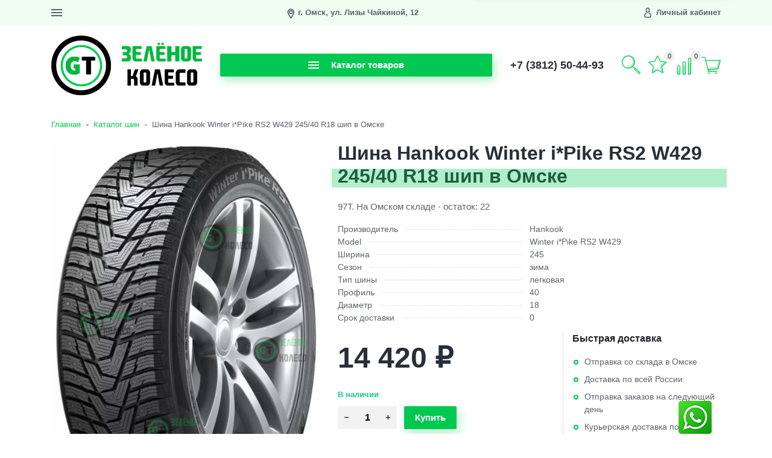

--- FILE ---
content_type: text/html; charset=utf-8
request_url: https://greentyres.ru/Hankook_Winter_i*Pike_RS2_W429_245_40_18_s/
body_size: 24341
content:
<!DOCTYPE html><html lang="ru_RU" class="main__color_scheme_green_light font--native title--marked button--default-shadow button-text--default container-width--default header--type-3 header-fixed-top-enable"><head><title>Шина Hankook Winter i*Pike RS2 W429 245/40 R18 шип в Омске</title><meta charset="UTF-8"><meta http-equiv="x-ua-compatible" content="IE=edge"><meta name="keywords" content="Hankook Winter i*Pike RS2 W429 245 40 R18, Winter i*Pike RS2 W429 245 40 R18" /><meta name="description" content="Шины Hankook Winter i*Pike RS2 W429 245/40 R18 шип в Омске всего за 14 420 руб. Купить в интернет магазине Зеленое Колесо. Доставка по городу." /><meta name="viewport" content="width=device-width, initial-scale=1" /><link rel="apple-touch-icon" sizes="180x180" href="https://greentyres.ru/wa-data/public/site/apple-touch-icon.png"><link rel="icon" type="image/png" sizes="32x32" href="https://greentyres.ru/wa-data/public/site/favicon-32x32.png"><link rel="icon" type="image/png" sizes="16x16" href="https://greentyres.ru/wa-data/public/site/favicon-16x16.png"><link rel="manifest" href="https://greentyres.ru/wa-data/public/site/site.webmanifest"><link rel="mask-icon" href="https://greentyres.ru/wa-data/public/site/safari-pinned-tab.svg" color="#5bbad5"><meta name="msapplication-TileColor" content="#da532c"><meta name="theme-color" content="#ffffff"><link href="/wa-data/public/site/themes/easystart/css/bundle.min.css?v1.0.9.9.43" rel="stylesheet" /><link href="/wa-data/public/site/themes/easystart/css/theme.min.css?v1.0.9.9.43" rel="stylesheet" /><link href="/wa-data/public/site/themes/easystart/css/user.css?v1.0.9.9.43" rel="stylesheet" /><link href="/wa-apps/shop/plugins/whatsap/css/whatsap.css?1.3.0" rel="stylesheet">
<script src="/wa-data/public/site/themes/easystart/js/bundle.min.js?v1.0.9.9.43"></script><script src="/wa-data/public/site/themes/easystart/js/fontawesome.min.js?v1.0.9.9.43" defer></script><script src="/wa-data/public/site/themes/easystart/js/fa-brands.min.js?v1.0.9.9.43" defer></script><script src="/wa-data/public/site/themes/easystart/js/fa-regular.min.js?v1.0.9.9.43" defer></script><script src="/wa-data/public/site/themes/easystart/js/fa-solid.min.js?v1.0.9.9.43" defer></script><script src="/wa-data/public/site/themes/easystart/js/bd-icons.min.js?v1.0.9.9.43" defer></script><script src="/wa-data/public/site/themes/easystart/js/theme.min.js?v1.0.9.9.43"></script><script src="/wa-data/public/site/themes/easystart/js/user.js?v1.0.9.9.43"></script><script src="/wa-apps/shop/plugins/phonemask/js/jquery.maskedinput.min.js?5.0.2"></script>
<link href="/wa-data/public/shop/themes/easystart/css/shop.theme.min.css?v1.0.9.9.43" rel="stylesheet" /><script src="/wa-apps/shop/js/lazy.load.js?v9.4.3.70"></script><script src="/wa-data/public/shop/themes/easystart/js/shop.theme.min.js?v1.0.9.9.43"></script><script src="/wa-data/public/shop/themes/easystart/js/products.min.js?v1.0.9.9.43"></script> <meta property="og:type" content="website">
<meta property="og:title" content="Шина Hankook Winter i*Pike RS2 W429 245/40 R18 шип в Омске">
<meta property="og:description" content="Шины Hankook Winter i*Pike RS2 W429 245/40 R18 шип в Омске всего за 14 420 руб. Купить в интернет магазине Зеленое Колесо. Доставка по городу.">
<meta property="og:image" content="https://greentyres.ru/wa-data/public/shop/products/33/21/412133/images/456960/WinteriPikeRS2W429Hankook_1.750x0.jpg">
<meta property="og:url" content="https://greentyres.ru/Hankook_Winter_i*Pike_RS2_W429_245_40_18_s/">
<meta property="product:price:amount" content="14420">
<meta property="product:price:currency" content="RUB">
<!-- Yandex.Metrika counter -->
<script type="text/javascript" >
   (function(m,e,t,r,i,k,a){m[i]=m[i]||function(){(m[i].a=m[i].a||[]).push(arguments)};
   m[i].l=1*new Date();k=e.createElement(t),a=e.getElementsByTagName(t)[0],k.async=1,k.src=r,a.parentNode.insertBefore(k,a)})
   (window, document, "script", "https://mc.yandex.ru/metrika/tag.js", "ym");

   ym(56389999, "init", {
        clickmap:true,
        trackLinks:true,
        accurateTrackBounce:true
   });
</script>
<noscript><div><img src="https://mc.yandex.ru/watch/56389999" style="position:absolute; left:-9999px;" alt="" /></div></noscript>
<!-- /Yandex.Metrika counter --><script async src="https://www.googletagmanager.com/gtag/js?id=UA-154591415-1"></script>
<script>
  window.dataLayer = window.dataLayer || [];
  function gtag(){dataLayer.push(arguments);}
  gtag('js', new Date());

  gtag('config', 'UA-154591415-1');
  
</script><link href="/wa-data/public/site/themes/easystart/css/colors/green_light.min.css?v1.0.9.9.43" rel="stylesheet" /></head><body class="site-page"><nav class="mobile-nav"><button class="mobile-nav__close"><svg class="color-base svg-icon svg-icon--xxxl"><use xlink:href="#icon-close"></use></svg></button><div class="mobile-nav__auth"><div class="auth auth--both auth--mobile-nav"><a class="auth__link" href="/my/"><span class="auth__text">Вход</span></a><a class="auth__link" href="/signup/">Регистрация</a></div></div><div class="mobile-nav__search"><div class="shop-search"><form class="shop-search__form" method="get" action="/search/"><div class="input-group"><input class="shop-search__input form-control" type="text" name="query" value="" placeholder="Поиск товаров" autocomplete="off"><div class="input-group-append"><button class="shop-search__submit btn btn-default" type="submit" value="">Поиск</button></div></div></form></div></div><div class="mobile-nav__catalog"><ul class="mobile-nav__list"><li class="mobile-nav__item"><div class="mobile-nav__link-wrapper"><a href="/category/r13/" class="mobile-nav__link"><span class="mobile-nav__name">R12-13 --/--</span></a><button class="mobile-nav__cross" type="button" data-toggle="collapse" data-target="#mobile-nav-61" aria-expanded="false" aria-controls="mobile-nav-61"></button></div><ul id="mobile-nav-61" class="mobile-nav__subs-list collapse"><li class="mobile-nav__subs-item"><a class="mobile-nav__subs-link" href="/category/r13/135-80-r12/">135/80 R12</a></li><li class="mobile-nav__subs-item"><a class="mobile-nav__subs-link" href="/category/r13/145-70-r13/">145/70 R13</a></li><li class="mobile-nav__subs-item"><a class="mobile-nav__subs-link" href="/category/r13/155-r12c/">155 R12C</a></li><li class="mobile-nav__subs-item"><a class="mobile-nav__subs-link" href="/category/r13/155-r13c/">155 R13C</a></li><li class="mobile-nav__subs-item"><a class="mobile-nav__subs-link" href="/category/r13/155-65-r13/">155/65 R13</a></li><li class="mobile-nav__subs-item"><a class="mobile-nav__subs-link" href="/category/r13/155-70-r13/">155/70 R13</a></li><li class="mobile-nav__subs-item"><a class="mobile-nav__subs-link" href="/category/r13/155-80-r13/">155/80 R13</a></li><li class="mobile-nav__subs-item"><a class="mobile-nav__subs-link" href="/category/r13/165-r13/">165 R13</a></li><li class="mobile-nav__subs-item"><a class="mobile-nav__subs-link" href="/category/r13/165-65-r13/">165/65 R13</a></li><li class="mobile-nav__subs-item"><a class="mobile-nav__subs-link" href="/category/r13/165-70-r13/">165/70 R13</a></li><li class="mobile-nav__subs-item"><a class="mobile-nav__subs-link" href="/category/r13/175-r13c/">175 R13C</a></li><li class="mobile-nav__subs-item"><a class="mobile-nav__subs-link" href="/category/r13/175-70-r13/">175/70 R13</a></li><li class="mobile-nav__subs-item"><a class="mobile-nav__subs-link" href="/category/r13/185-70-r13/">185/70 R13</a></li></ul></li><li class="mobile-nav__item"><div class="mobile-nav__link-wrapper"><a href="/category/r14/" class="mobile-nav__link"><span class="mobile-nav__name">R14 --/--</span></a><button class="mobile-nav__cross" type="button" data-toggle="collapse" data-target="#mobile-nav-63" aria-expanded="false" aria-controls="mobile-nav-63"></button></div><ul id="mobile-nav-63" class="mobile-nav__subs-list collapse"><li class="mobile-nav__subs-item"><a class="mobile-nav__subs-link" href="/category/r14/155-65-r14/">155/65 R14</a></li><li class="mobile-nav__subs-item"><a class="mobile-nav__subs-link" href="/category/r14/165-60-r14/">165/60 R14</a></li><li class="mobile-nav__subs-item"><a class="mobile-nav__subs-link" href="/category/r14/165-65-r14/">165/65 R14</a></li><li class="mobile-nav__subs-item"><a class="mobile-nav__subs-link" href="/category/r14/165-70-r14/">165/70 R14</a></li><li class="mobile-nav__subs-item"><a class="mobile-nav__subs-link" href="/category/r14/175-r14/">175 R14</a></li><li class="mobile-nav__subs-item"><a class="mobile-nav__subs-link" href="/category/r14/175-60-r14/">175/60 R14</a></li><li class="mobile-nav__subs-item"><a class="mobile-nav__subs-link" href="/category/r14/175-65-r14/">175/65 R14</a></li><li class="mobile-nav__subs-item"><a class="mobile-nav__subs-link" href="/category/r14/175-70-r14/">175/70 R14</a></li><li class="mobile-nav__subs-item"><a class="mobile-nav__subs-link" href="/category/r14/185-r14c/">185 R14C</a></li><li class="mobile-nav__subs-item"><a class="mobile-nav__subs-link" href="/category/r14/185-60-r14/">185/60 R14</a></li><li class="mobile-nav__subs-item"><a class="mobile-nav__subs-link" href="/category/r14/185-65-r14/">185/65 R14</a></li><li class="mobile-nav__subs-item"><a class="mobile-nav__subs-link" href="/category/r14/185-70-r14/">185/70 R14</a></li><li class="mobile-nav__subs-item"><a class="mobile-nav__subs-link" href="/category/r14/185-80-r14/">185/80 R14</a></li><li class="mobile-nav__subs-item"><a class="mobile-nav__subs-link" href="/category/r14/195-r14c/">195 R14C</a></li><li class="mobile-nav__subs-item"><a class="mobile-nav__subs-link" href="/category/r14/195-70-r14/">195/70 R14</a></li><li class="mobile-nav__subs-item"><a class="mobile-nav__subs-link" href="/category/r14/195-80-r14/">195/80 R14</a></li><li class="mobile-nav__subs-item"><a class="mobile-nav__subs-link" href="/category/r14/205-70-r14/">205/70 R14</a></li></ul></li><li class="mobile-nav__item"><div class="mobile-nav__link-wrapper"><a href="/category/r15/" class="mobile-nav__link"><span class="mobile-nav__name">R15 --/--</span></a><button class="mobile-nav__cross" type="button" data-toggle="collapse" data-target="#mobile-nav-67" aria-expanded="false" aria-controls="mobile-nav-67"></button></div><ul id="mobile-nav-67" class="mobile-nav__subs-list collapse"><li class="mobile-nav__subs-item"><a class="mobile-nav__subs-link" href="/category/r15/135-60-r15/">135/60 R15</a></li><li class="mobile-nav__subs-item"><a class="mobile-nav__subs-link" href="/category/r15/145-65-r15/">145/65 R15</a></li><li class="mobile-nav__subs-item"><a class="mobile-nav__subs-link" href="/category/r15/155-60-r15/">155/60 R15</a></li><li class="mobile-nav__subs-item"><a class="mobile-nav__subs-link" href="/category/r15/165-60-r15/">165/60 R15</a></li><li class="mobile-nav__subs-item"><a class="mobile-nav__subs-link" href="/category/r15/165-65-r15/">165/65 R15</a></li><li class="mobile-nav__subs-item"><a class="mobile-nav__subs-link" href="/category/r15/175-50-r15/">175/50 R15</a></li><li class="mobile-nav__subs-item"><a class="mobile-nav__subs-link" href="/category/r15/175-55-r15/">175/55 R15</a></li><li class="mobile-nav__subs-item"><a class="mobile-nav__subs-link" href="/category/r15/175-60-r15/">175/60 R15</a></li><li class="mobile-nav__subs-item"><a class="mobile-nav__subs-link" href="/category/r15/175-65-r15/">175/65 R15</a></li><li class="mobile-nav__subs-item"><a class="mobile-nav__subs-link" href="/category/r15/175-80-r15/">175/80 R15</a></li><li class="mobile-nav__subs-item"><a class="mobile-nav__subs-link" href="/category/r15/185-55-r15/">185/55 R15</a></li><li class="mobile-nav__subs-item"><a class="mobile-nav__subs-link" href="/category/r15/185-60-r15/">185/60 R15</a></li><li class="mobile-nav__subs-item"><a class="mobile-nav__subs-link" href="/category/r15/185-65-r15/">185/65 R15</a></li><li class="mobile-nav__subs-item"><a class="mobile-nav__subs-link" href="/category/r15/185-80-r15/">185/80 R15</a></li><li class="mobile-nav__subs-item"><a class="mobile-nav__subs-link" href="/category/r15/195-45-r15/">195/45 R15</a></li><li class="mobile-nav__subs-item"><a class="mobile-nav__subs-link" href="/category/r15/195-50-r15/">195/50 R15</a></li><li class="mobile-nav__subs-item"><a class="mobile-nav__subs-link" href="/category/r15/195-55-r15/">195/55 R15</a></li><li class="mobile-nav__subs-item"><a class="mobile-nav__subs-link" href="/category/r15/195-60-r15/">195/60 R15</a></li><li class="mobile-nav__subs-item"><a class="mobile-nav__subs-link" href="/category/r15/195-65-r15/">195/65 R15</a></li><li class="mobile-nav__subs-item"><a class="mobile-nav__subs-link" href="/category/r15/195-70-r15c/">195/70 R15C</a></li><li class="mobile-nav__subs-item"><a class="mobile-nav__subs-link" href="/category/r15/195-80-r15/">195/80 R15</a></li><li class="mobile-nav__subs-item"><a class="mobile-nav__subs-link" href="/category/r15/205-50-r15/">205/50 R15</a></li><li class="mobile-nav__subs-item"><a class="mobile-nav__subs-link" href="/category/r15/205-55-r15/">205/55 R15</a></li><li class="mobile-nav__subs-item"><a class="mobile-nav__subs-link" href="/category/r15/205-60-r15/">205/60 R15</a></li><li class="mobile-nav__subs-item"><a class="mobile-nav__subs-link" href="/category/r15/205-65-r15/">205/65 R15</a></li><li class="mobile-nav__subs-item"><a class="mobile-nav__subs-link" href="/category/r15/205-70-r15/">205/70 R15</a></li><li class="mobile-nav__subs-item"><a class="mobile-nav__subs-link" href="/category/r15/205-75-r15/">205/75 R15</a></li><li class="mobile-nav__subs-item"><a class="mobile-nav__subs-link" href="/category/r15/215-65-r15/">215/65 R15</a></li><li class="mobile-nav__subs-item"><a class="mobile-nav__subs-link" href="/category/r15/215-70-r15/">215/70 R15</a></li><li class="mobile-nav__subs-item"><a class="mobile-nav__subs-link" href="/category/r15/215-75-r15/">215/75 R15</a></li><li class="mobile-nav__subs-item"><a class="mobile-nav__subs-link" href="/category/r15/215-80-r15/">215/80 R15</a></li><li class="mobile-nav__subs-item"><a class="mobile-nav__subs-link" href="/category/r15/215-90-r15/">215/90 R15</a></li><li class="mobile-nav__subs-item"><a class="mobile-nav__subs-link" href="/category/r15/225-70-r15/">225/70 R15</a></li><li class="mobile-nav__subs-item"><a class="mobile-nav__subs-link" href="/category/r15/225-75-r15/">225/75 R15</a></li><li class="mobile-nav__subs-item"><a class="mobile-nav__subs-link" href="/category/r15/225-85-r15/">225/85 R15</a></li><li class="mobile-nav__subs-item"><a class="mobile-nav__subs-link" href="/category/r15/235-75-r15/">235/75 R15</a></li><li class="mobile-nav__subs-item"><a class="mobile-nav__subs-link" href="/category/r15/255-70-r15/">255/70 R15</a></li><li class="mobile-nav__subs-item"><a class="mobile-nav__subs-link" href="/category/r15/255-75-r15/">255/75 R15</a></li><li class="mobile-nav__subs-item"><a class="mobile-nav__subs-link" href="/category/r15/265-70-r15/">265/70 R15</a></li><li class="mobile-nav__subs-item"><a class="mobile-nav__subs-link" href="/category/r15/30-95-r15/">30/9.5 R15</a></li><li class="mobile-nav__subs-item"><a class="mobile-nav__subs-link" href="/category/r15/31-10-5-r15/">31/10.5 R15</a></li><li class="mobile-nav__subs-item"><a class="mobile-nav__subs-link" href="/category/r15/32-11-5-r15/">32/11.5 R15</a></li><li class="mobile-nav__subs-item"><a class="mobile-nav__subs-link" href="/category/r15/33-105-r15/">33/10.5 R15</a></li><li class="mobile-nav__subs-item"><a class="mobile-nav__subs-link" href="/category/r15/33-12-5-r15/">33/12.5 R15</a></li><li class="mobile-nav__subs-item"><a class="mobile-nav__subs-link" href="/category/r15/35-11-r15/">35/11 R15</a></li><li class="mobile-nav__subs-item"><a class="mobile-nav__subs-link" href="/category/r15/35-12-5-r15/">35/12.5 R15</a></li></ul></li><li class="mobile-nav__item"><div class="mobile-nav__link-wrapper"><a href="/category/r16/" class="mobile-nav__link"><span class="mobile-nav__name">R16 --/--</span></a><button class="mobile-nav__cross" type="button" data-toggle="collapse" data-target="#mobile-nav-68" aria-expanded="false" aria-controls="mobile-nav-68"></button></div><ul id="mobile-nav-68" class="mobile-nav__subs-list collapse"><li class="mobile-nav__subs-item"><a class="mobile-nav__subs-link" href="/category/r16/175-80-r16/">175/80 R16</a></li><li class="mobile-nav__subs-item"><a class="mobile-nav__subs-link" href="/category/r16/185-55-r16/">185/55 R16</a></li><li class="mobile-nav__subs-item"><a class="mobile-nav__subs-link" href="/category/r16/185-75-r16/">185/75 R16</a></li><li class="mobile-nav__subs-item"><a class="mobile-nav__subs-link" href="/category/r16/195-45-r16/">195/45 R16</a></li><li class="mobile-nav__subs-item"><a class="mobile-nav__subs-link" href="/category/r16/195-50-r16/">195/50 R16</a></li><li class="mobile-nav__subs-item"><a class="mobile-nav__subs-link" href="/category/r16/195-55-r16/">195/55 R16</a></li><li class="mobile-nav__subs-item"><a class="mobile-nav__subs-link" href="/category/r16/195-60-r16/">195/60 R16</a></li><li class="mobile-nav__subs-item"><a class="mobile-nav__subs-link" href="/category/r16/195-75-r16c/">195/75 R16</a></li><li class="mobile-nav__subs-item"><a class="mobile-nav__subs-link" href="/category/r16/205-r16c/">205 R16C</a></li><li class="mobile-nav__subs-item"><a class="mobile-nav__subs-link" href="/category/r16/205-45-r16/">205/45 R16</a></li><li class="mobile-nav__subs-item"><a class="mobile-nav__subs-link" href="/category/r16/205-50-r16/">205/50 R16</a></li><li class="mobile-nav__subs-item"><a class="mobile-nav__subs-link" href="/category/r16/205-55-r16/">205/55 R16</a></li><li class="mobile-nav__subs-item"><a class="mobile-nav__subs-link" href="/category/r16/205-60-r16/">205/60 R16</a></li><li class="mobile-nav__subs-item"><a class="mobile-nav__subs-link" href="/category/r16/205-65-r16/">205/65 R16</a></li><li class="mobile-nav__subs-item"><a class="mobile-nav__subs-link" href="/category/r16/205-70-r16/">205/70 R16</a></li><li class="mobile-nav__subs-item"><a class="mobile-nav__subs-link" href="/category/r16/205-75-r16/">205/75 R16</a></li><li class="mobile-nav__subs-item"><a class="mobile-nav__subs-link" href="/category/r16/205-80-r16/">205/80 R16</a></li><li class="mobile-nav__subs-item"><a class="mobile-nav__subs-link" href="/category/r16/215-45-r16/">215/45 R16</a></li><li class="mobile-nav__subs-item"><a class="mobile-nav__subs-link" href="/category/r16/215-55-r16/">215/55 R16</a></li><li class="mobile-nav__subs-item"><a class="mobile-nav__subs-link" href="/category/r16/215-60-r16/">215/60 R16</a></li><li class="mobile-nav__subs-item"><a class="mobile-nav__subs-link" href="/category/r16/215-65-r16/">215/65 R16</a></li><li class="mobile-nav__subs-item"><a class="mobile-nav__subs-link" href="/category/r16/215-70-r16/">215/70 R16</a></li><li class="mobile-nav__subs-item"><a class="mobile-nav__subs-link" href="/category/r16/215-75-r16c/">215/75 R16</a></li><li class="mobile-nav__subs-item"><a class="mobile-nav__subs-link" href="/category/r16/225-50-r16/">225/50 R16</a></li><li class="mobile-nav__subs-item"><a class="mobile-nav__subs-link" href="/category/r16/225-55-r16/">225/55 R16</a></li><li class="mobile-nav__subs-item"><a class="mobile-nav__subs-link" href="/category/r16/225-60-r16/">225/60 R16</a></li><li class="mobile-nav__subs-item"><a class="mobile-nav__subs-link" href="/category/r16/225-70-r16/">225/70 R16</a></li><li class="mobile-nav__subs-item"><a class="mobile-nav__subs-link" href="/category/r16/225-75-r16/">225/75 R16</a></li><li class="mobile-nav__subs-item"><a class="mobile-nav__subs-link" href="/category/r16/235-60-r16/">235/60 R16</a></li><li class="mobile-nav__subs-item"><a class="mobile-nav__subs-link" href="/category/r16/235-65-r16/">235/65 R16</a></li><li class="mobile-nav__subs-item"><a class="mobile-nav__subs-link" href="/category/r16/235-70-r16/">235/70 R16</a></li><li class="mobile-nav__subs-item"><a class="mobile-nav__subs-link" href="/category/r16/235-75-r16/">235/75 R16</a></li><li class="mobile-nav__subs-item"><a class="mobile-nav__subs-link" href="/category/r16/235-85-r16/">235/85 R16</a></li><li class="mobile-nav__subs-item"><a class="mobile-nav__subs-link" href="/category/r16/245-70-r16/">245/70 R16</a></li><li class="mobile-nav__subs-item"><a class="mobile-nav__subs-link" href="/category/r16/245-75-r16/">245/75 R16</a></li><li class="mobile-nav__subs-item"><a class="mobile-nav__subs-link" href="/category/r16/255-65-r16/">255/65 R16</a></li><li class="mobile-nav__subs-item"><a class="mobile-nav__subs-link" href="/category/r16/255-70-r16/">255/70 R16</a></li><li class="mobile-nav__subs-item"><a class="mobile-nav__subs-link" href="/category/r16/255-85-r16/">255/85 R16</a></li><li class="mobile-nav__subs-item"><a class="mobile-nav__subs-link" href="/category/r16/265-70-r16/">265/70 R16</a></li><li class="mobile-nav__subs-item"><a class="mobile-nav__subs-link" href="/category/r16/265-75-r16/">265/75 R16</a></li><li class="mobile-nav__subs-item"><a class="mobile-nav__subs-link" href="/category/r16/275-70-R16/">275/70 R16</a></li><li class="mobile-nav__subs-item"><a class="mobile-nav__subs-link" href="/category/r16/285-75-r16/">285/75 R16</a></li><li class="mobile-nav__subs-item"><a class="mobile-nav__subs-link" href="/category/r16/305-70-r16/">305/70 R16</a></li><li class="mobile-nav__subs-item"><a class="mobile-nav__subs-link" href="/category/r16/35-12-5-r16/">35/12.5 R16</a></li></ul></li><li class="mobile-nav__item"><div class="mobile-nav__link-wrapper"><a href="/category/r17/" class="mobile-nav__link"><span class="mobile-nav__name">R17 --/--</span></a><button class="mobile-nav__cross" type="button" data-toggle="collapse" data-target="#mobile-nav-69" aria-expanded="false" aria-controls="mobile-nav-69"></button></div><ul id="mobile-nav-69" class="mobile-nav__subs-list collapse"><li class="mobile-nav__subs-item"><a class="mobile-nav__subs-link" href="/category/r17/205-40-r17/">205/40 R17</a></li><li class="mobile-nav__subs-item"><a class="mobile-nav__subs-link" href="/category/r17/205-45-r17/">205/45 R17</a></li><li class="mobile-nav__subs-item"><a class="mobile-nav__subs-link" href="/category/r17/205-50-r17/">205/50 R17</a></li><li class="mobile-nav__subs-item"><a class="mobile-nav__subs-link" href="/category/r17/205-55-r17/">205/55 R17</a></li><li class="mobile-nav__subs-item"><a class="mobile-nav__subs-link" href="/category/r17/205-60-r17/">205/60 R17</a></li><li class="mobile-nav__subs-item"><a class="mobile-nav__subs-link" href="/category/r17/215-40-r17/">215/40 R17</a></li><li class="mobile-nav__subs-item"><a class="mobile-nav__subs-link" href="/category/r17/215-45-r17/">215/45 R17</a></li><li class="mobile-nav__subs-item"><a class="mobile-nav__subs-link" href="/category/r17/215-50-r17/">215/50 R17</a></li><li class="mobile-nav__subs-item"><a class="mobile-nav__subs-link" href="/category/r17/215-55-r17/">215/55 R17</a></li><li class="mobile-nav__subs-item"><a class="mobile-nav__subs-link" href="/category/r17/215-60-r17/">215/60 R17</a></li><li class="mobile-nav__subs-item"><a class="mobile-nav__subs-link" href="/category/r17/215-65-r17/">215/65 R17</a></li><li class="mobile-nav__subs-item"><a class="mobile-nav__subs-link" href="/category/r17/225-45-r17/">225/45 R17</a></li><li class="mobile-nav__subs-item"><a class="mobile-nav__subs-link" href="/category/r17/225-50-r17/">225/50 R17</a></li><li class="mobile-nav__subs-item"><a class="mobile-nav__subs-link" href="/category/r17/225-55-r17/">225/55 R17</a></li><li class="mobile-nav__subs-item"><a class="mobile-nav__subs-link" href="/category/r17/225-60-r17/">225/60 R17</a></li><li class="mobile-nav__subs-item"><a class="mobile-nav__subs-link" href="/category/r17/225-65-r17/">225/65 R17</a></li><li class="mobile-nav__subs-item"><a class="mobile-nav__subs-link" href="/category/r17/235-45-r17/">235/45 R17</a></li><li class="mobile-nav__subs-item"><a class="mobile-nav__subs-link" href="/category/r17/235-50-r17/">235/50 R17</a></li><li class="mobile-nav__subs-item"><a class="mobile-nav__subs-link" href="/category/r17/235-55-r17/">235/55 R17</a></li><li class="mobile-nav__subs-item"><a class="mobile-nav__subs-link" href="/category/r17/235-60-r17/">235/60 R17</a></li><li class="mobile-nav__subs-item"><a class="mobile-nav__subs-link" href="/category/r17/235-65-r17/">235/65 R17</a></li><li class="mobile-nav__subs-item"><a class="mobile-nav__subs-link" href="/category/r17/235-80-r17/">235/80 R17</a></li><li class="mobile-nav__subs-item"><a class="mobile-nav__subs-link" href="/category/r17/245-40-r17/">245/40 R17</a></li><li class="mobile-nav__subs-item"><a class="mobile-nav__subs-link" href="/category/r17/245-45-r17/">245/45 R17</a></li><li class="mobile-nav__subs-item"><a class="mobile-nav__subs-link" href="/category/r17/245-65-r17/">245/65 R17</a></li><li class="mobile-nav__subs-item"><a class="mobile-nav__subs-link" href="/category/r17/245-70-r17/">245/70 R17</a></li><li class="mobile-nav__subs-item"><a class="mobile-nav__subs-link" href="/category/r17/245-75-r17/">245/75 R17</a></li><li class="mobile-nav__subs-item"><a class="mobile-nav__subs-link" href="/category/r17/255-60-r17/">255/60 R17</a></li><li class="mobile-nav__subs-item"><a class="mobile-nav__subs-link" href="/category/r17/255-65-r17/">255/65 R17</a></li><li class="mobile-nav__subs-item"><a class="mobile-nav__subs-link" href="/category/r17/255-70-r17/">255/70 R17</a></li><li class="mobile-nav__subs-item"><a class="mobile-nav__subs-link" href="/category/r17/265-65-r17/">265/65 R17</a></li><li class="mobile-nav__subs-item"><a class="mobile-nav__subs-link" href="/category/r17/265-70-r17/">265/70 R17</a></li><li class="mobile-nav__subs-item"><a class="mobile-nav__subs-link" href="/category/r17/275-65-r17/">275/65 R17</a></li><li class="mobile-nav__subs-item"><a class="mobile-nav__subs-link" href="/category/r17/275-70-r17/">275/70 R17</a></li><li class="mobile-nav__subs-item"><a class="mobile-nav__subs-link" href="/category/r17/285-65-r17/">285/65 R17</a></li><li class="mobile-nav__subs-item"><a class="mobile-nav__subs-link" href="/category/r17/285-70-r17/">285/70 R17</a></li><li class="mobile-nav__subs-item"><a class="mobile-nav__subs-link" href="/category/r17/371-35-r17/">37/13.5 R17</a></li><li class="mobile-nav__subs-item"><a class="mobile-nav__subs-link" href="/category/r17/39-135-r17/">39/13.5 R17</a></li></ul></li><li class="mobile-nav__item"><div class="mobile-nav__link-wrapper"><a href="/category/r18/" class="mobile-nav__link"><span class="mobile-nav__name">R18 --/--</span></a><button class="mobile-nav__cross" type="button" data-toggle="collapse" data-target="#mobile-nav-70" aria-expanded="false" aria-controls="mobile-nav-70"></button></div><ul id="mobile-nav-70" class="mobile-nav__subs-list collapse"><li class="mobile-nav__subs-item"><a class="mobile-nav__subs-link" href="/category/r18/205-55-r18/">205/55 R18</a></li><li class="mobile-nav__subs-item"><a class="mobile-nav__subs-link" href="/category/r18/215-35-r18/">215/35 R18</a></li><li class="mobile-nav__subs-item"><a class="mobile-nav__subs-link" href="/category/r18/215-40-r18/">215/40 R18</a></li><li class="mobile-nav__subs-item"><a class="mobile-nav__subs-link" href="/category/r18/215-45-r18/">215/45 R18</a></li><li class="mobile-nav__subs-item"><a class="mobile-nav__subs-link" href="/category/r18/215-50-r18/">215/50 R18</a></li><li class="mobile-nav__subs-item"><a class="mobile-nav__subs-link" href="/category/r18/215-55-r18/">215/55 R18</a></li><li class="mobile-nav__subs-item"><a class="mobile-nav__subs-link" href="/category/r18/225-40-r18/">225/40 R18</a></li><li class="mobile-nav__subs-item"><a class="mobile-nav__subs-link" href="/category/r18/225-45-r18/">225/45 R18</a></li><li class="mobile-nav__subs-item"><a class="mobile-nav__subs-link" href="/category/r18/225-50-r18/">225/50 R18</a></li><li class="mobile-nav__subs-item"><a class="mobile-nav__subs-link" href="/category/r18/225-55-r18/">225/55 R18</a></li><li class="mobile-nav__subs-item"><a class="mobile-nav__subs-link" href="/category/r18/225-60-r18/">225/60 R18</a></li><li class="mobile-nav__subs-item"><a class="mobile-nav__subs-link" href="/category/r18/225-65-r18/">225/65 R18</a></li><li class="mobile-nav__subs-item"><a class="mobile-nav__subs-link" href="/category/r18/235-40-r18/">235/40 R18</a></li><li class="mobile-nav__subs-item"><a class="mobile-nav__subs-link" href="/category/r18/235-45-r18/">235/45 R18</a></li><li class="mobile-nav__subs-item"><a class="mobile-nav__subs-link" href="/category/r18/235-50-r18/">235/50 R18</a></li><li class="mobile-nav__subs-item"><a class="mobile-nav__subs-link" href="/category/r18/235-55-r18/">235/55 R18</a></li><li class="mobile-nav__subs-item"><a class="mobile-nav__subs-link" href="/category/r18/235-60-r18/">235/60 R18</a></li><li class="mobile-nav__subs-item"><a class="mobile-nav__subs-link" href="/category/r18/235-65-r18/">235/65 R18</a></li><li class="mobile-nav__subs-item"><a class="mobile-nav__subs-link" href="/category/r18/245-35-r18/">245/35 R18</a></li><li class="mobile-nav__subs-item"><a class="mobile-nav__subs-link" href="/category/r18/245-40-r18/">245/40 R18</a></li><li class="mobile-nav__subs-item"><a class="mobile-nav__subs-link" href="/category/r18/245-45-r18/">245/45 R18</a></li><li class="mobile-nav__subs-item"><a class="mobile-nav__subs-link" href="/category/r18/245-50-r18/">245/50 R18</a></li><li class="mobile-nav__subs-item"><a class="mobile-nav__subs-link" href="/category/r18/245-60-r18/">245/60 R18</a></li><li class="mobile-nav__subs-item"><a class="mobile-nav__subs-link" href="/category/r18/255-35-r18/">255/35 R18</a></li><li class="mobile-nav__subs-item"><a class="mobile-nav__subs-link" href="/category/r18/255-40-r18/">255/40 R18</a></li><li class="mobile-nav__subs-item"><a class="mobile-nav__subs-link" href="/category/r18/255-45-r18/">255/45 R18</a></li><li class="mobile-nav__subs-item"><a class="mobile-nav__subs-link" href="/category/r18/255-55-r18/">255/55 R18</a></li><li class="mobile-nav__subs-item"><a class="mobile-nav__subs-link" href="/category/r18/255-60-r18/">255/60 R18</a></li><li class="mobile-nav__subs-item"><a class="mobile-nav__subs-link" href="/category/r18/255/65-r18/">255/65 R18</a></li><li class="mobile-nav__subs-item"><a class="mobile-nav__subs-link" href="/category/r18/255-70-r18/">255/70 R18</a></li><li class="mobile-nav__subs-item"><a class="mobile-nav__subs-link" href="/category/r18/265-35-r18/">265/35 R18</a></li><li class="mobile-nav__subs-item"><a class="mobile-nav__subs-link" href="/category/r18/265-40-r18/">265/40 R18</a></li><li class="mobile-nav__subs-item"><a class="mobile-nav__subs-link" href="/category/r18/265-60-r18/">265/60 R18</a></li><li class="mobile-nav__subs-item"><a class="mobile-nav__subs-link" href="/category/r18/265-65-r18/">265/65 R18</a></li><li class="mobile-nav__subs-item"><a class="mobile-nav__subs-link" href="/category/r18/275-35-r18/">275/35 R18</a></li><li class="mobile-nav__subs-item"><a class="mobile-nav__subs-link" href="/category/r18/275-40-r18/">275/40 R18</a></li><li class="mobile-nav__subs-item"><a class="mobile-nav__subs-link" href="/category/r18/275-45-r18/">275/45 R18</a></li><li class="mobile-nav__subs-item"><a class="mobile-nav__subs-link" href="/category/r18/275-60-r18/">275/60 R18</a></li><li class="mobile-nav__subs-item"><a class="mobile-nav__subs-link" href="/category/r18/275-65-r18/">275/65 R18</a></li><li class="mobile-nav__subs-item"><a class="mobile-nav__subs-link" href="/category/r18/275-70-r18/">275/70 R18</a></li><li class="mobile-nav__subs-item"><a class="mobile-nav__subs-link" href="/category/r18/285-35-r18/">285/35 R18</a></li><li class="mobile-nav__subs-item"><a class="mobile-nav__subs-link" href="/category/r18/285-60-r18/">285/60 R18</a></li><li class="mobile-nav__subs-item"><a class="mobile-nav__subs-link" href="/category/r18/295-30-r18/">295/30 R18</a></li><li class="mobile-nav__subs-item"><a class="mobile-nav__subs-link" href="/category/r18/33-125-r18/">33/12.5 R18</a></li></ul></li><li class="mobile-nav__item"><div class="mobile-nav__link-wrapper"><a href="/category/r19/" class="mobile-nav__link"><span class="mobile-nav__name">R19 --/--</span></a><button class="mobile-nav__cross" type="button" data-toggle="collapse" data-target="#mobile-nav-71" aria-expanded="false" aria-controls="mobile-nav-71"></button></div><ul id="mobile-nav-71" class="mobile-nav__subs-list collapse"><li class="mobile-nav__subs-item"><a class="mobile-nav__subs-link" href="/category/r19/215-50-r19/">215/50 R19</a></li><li class="mobile-nav__subs-item"><a class="mobile-nav__subs-link" href="/category/r19/225-35-r19/">225/35 R19</a></li><li class="mobile-nav__subs-item"><a class="mobile-nav__subs-link" href="/category/r19/22540-r19/">225/40 R19</a></li><li class="mobile-nav__subs-item"><a class="mobile-nav__subs-link" href="/category/r19/225-45-r19/">225/45 R19</a></li><li class="mobile-nav__subs-item"><a class="mobile-nav__subs-link" href="/category/r19/225-55-r19/">225/55 R19</a></li><li class="mobile-nav__subs-item"><a class="mobile-nav__subs-link" href="/category/r19/235-35-r19/">235/35 R19</a></li><li class="mobile-nav__subs-item"><a class="mobile-nav__subs-link" href="/category/r19/235-40-r19/">235/40 R19</a></li><li class="mobile-nav__subs-item"><a class="mobile-nav__subs-link" href="/category/r19/235-45-r19/">235/45 R19</a></li><li class="mobile-nav__subs-item"><a class="mobile-nav__subs-link" href="/category/r19/235-50-r19/">235/50 R19</a></li><li class="mobile-nav__subs-item"><a class="mobile-nav__subs-link" href="/category/r19/235-50-r19_1/">235/50 R19</a></li><li class="mobile-nav__subs-item"><a class="mobile-nav__subs-link" href="/category/r19/235-55-r19/">235/55 R19</a></li><li class="mobile-nav__subs-item"><a class="mobile-nav__subs-link" href="/category/r19/235-65-r19/">235/65 R19</a></li><li class="mobile-nav__subs-item"><a class="mobile-nav__subs-link" href="/category/r19/245-35-r19/">245/35 R19</a></li><li class="mobile-nav__subs-item"><a class="mobile-nav__subs-link" href="/category/r19/245-40-r19/">245/40 R19</a></li><li class="mobile-nav__subs-item"><a class="mobile-nav__subs-link" href="/category/r19/245-45-r19/">245/45 R19</a></li><li class="mobile-nav__subs-item"><a class="mobile-nav__subs-link" href="/category/r19/245-50-r19/">245/50 R19</a></li><li class="mobile-nav__subs-item"><a class="mobile-nav__subs-link" href="/category/r19/245-55-r19/">245/55 R19</a></li><li class="mobile-nav__subs-item"><a class="mobile-nav__subs-link" href="/category/r19/255-30-r19/">255/30 R19</a></li><li class="mobile-nav__subs-item"><a class="mobile-nav__subs-link" href="/category/r19/255-35-r19/">255/35 R19</a></li><li class="mobile-nav__subs-item"><a class="mobile-nav__subs-link" href="/category/r19/255-40-r19/">255/40 R19</a></li><li class="mobile-nav__subs-item"><a class="mobile-nav__subs-link" href="/category/r19/255-45-r19/">255/45 R19</a></li><li class="mobile-nav__subs-item"><a class="mobile-nav__subs-link" href="/category/r19/255-50-r19/">255/50 R19</a></li><li class="mobile-nav__subs-item"><a class="mobile-nav__subs-link" href="/category/r19/255-55-r19/">255/55 R19</a></li><li class="mobile-nav__subs-item"><a class="mobile-nav__subs-link" href="/category/r19/265-35-r19/">265/35 R19</a></li><li class="mobile-nav__subs-item"><a class="mobile-nav__subs-link" href="/category/r19/265-40-r19/">265/40 R19</a></li><li class="mobile-nav__subs-item"><a class="mobile-nav__subs-link" href="/category/r19/265-50-r19/">265/50 R19</a></li><li class="mobile-nav__subs-item"><a class="mobile-nav__subs-link" href="/category/r19/265-55-r19/">265/55 R19</a></li><li class="mobile-nav__subs-item"><a class="mobile-nav__subs-link" href="/category/r19/275-30-r19/">275/30 R19</a></li><li class="mobile-nav__subs-item"><a class="mobile-nav__subs-link" href="/category/r19/275-35-r19/">275/35 R19</a></li><li class="mobile-nav__subs-item"><a class="mobile-nav__subs-link" href="/category/r19/275-45-r19/">275/45 R19</a></li><li class="mobile-nav__subs-item"><a class="mobile-nav__subs-link" href="/category/r19/275-50-r19/">275/50 R19</a></li><li class="mobile-nav__subs-item"><a class="mobile-nav__subs-link" href="/category/r19/275-55-r19/">275/55 R19</a></li><li class="mobile-nav__subs-item"><a class="mobile-nav__subs-link" href="/category/r19/285-40-r19/">285/40 R19</a></li><li class="mobile-nav__subs-item"><a class="mobile-nav__subs-link" href="/category/r19/285-45-r19/">285/45 R19</a></li><li class="mobile-nav__subs-item"><a class="mobile-nav__subs-link" href="/category/r19/295-35-r19/">295/35 R19</a></li><li class="mobile-nav__subs-item"><a class="mobile-nav__subs-link" href="/category/r19/295-40-r19/">295/40 R19</a></li><li class="mobile-nav__subs-item"><a class="mobile-nav__subs-link" href="/category/r19/305-30-r19/">305/30 R19</a></li></ul></li><li class="mobile-nav__item"><div class="mobile-nav__link-wrapper"><a href="/category/r20/" class="mobile-nav__link"><span class="mobile-nav__name">R20 --/--</span></a><button class="mobile-nav__cross" type="button" data-toggle="collapse" data-target="#mobile-nav-72" aria-expanded="false" aria-controls="mobile-nav-72"></button></div><ul id="mobile-nav-72" class="mobile-nav__subs-list collapse"><li class="mobile-nav__subs-item"><a class="mobile-nav__subs-link" href="/category/r20/225-35-r20/">225/35 R20</a></li><li class="mobile-nav__subs-item"><a class="mobile-nav__subs-link" href="/category/r20/235-45-r20/">235/45 R20</a></li><li class="mobile-nav__subs-item"><a class="mobile-nav__subs-link" href="/category/235-50-r20//">235/50 R20</a></li><li class="mobile-nav__subs-item"><a class="mobile-nav__subs-link" href="/category/r20/235-55-r20/">235/55 R20</a></li><li class="mobile-nav__subs-item"><a class="mobile-nav__subs-link" href="/category/r20/245-35-r20/">245/35 R20</a></li><li class="mobile-nav__subs-item"><a class="mobile-nav__subs-link" href="/category/r20/245-40-r20/">245/40 R20</a></li><li class="mobile-nav__subs-item"><a class="mobile-nav__subs-link" href="/category/r20/245/45-r20/">245/45 R20</a></li><li class="mobile-nav__subs-item"><a class="mobile-nav__subs-link" href="/category/r20/245-50-r20/">245/50 R20</a></li><li class="mobile-nav__subs-item"><a class="mobile-nav__subs-link" href="/category/r20/255-30-r20/">255/30 R20</a></li><li class="mobile-nav__subs-item"><a class="mobile-nav__subs-link" href="/category/r20/255/35-r20/">255/35 R20</a></li><li class="mobile-nav__subs-item"><a class="mobile-nav__subs-link" href="/category/r20/255-40-r20/">255/40 R20</a></li><li class="mobile-nav__subs-item"><a class="mobile-nav__subs-link" href="/category/r20/255-45-r20/">255/45 R20</a></li><li class="mobile-nav__subs-item"><a class="mobile-nav__subs-link" href="/category/r20/255-50-r20/">255/50 R20</a></li><li class="mobile-nav__subs-item"><a class="mobile-nav__subs-link" href="/category/r20/255/55-r20/">255/55 R20</a></li><li class="mobile-nav__subs-item"><a class="mobile-nav__subs-link" href="/category/r20/265-35-r20/">265/35 R20</a></li><li class="mobile-nav__subs-item"><a class="mobile-nav__subs-link" href="/category/r20/265-40-r20/">265/40 R20</a></li><li class="mobile-nav__subs-item"><a class="mobile-nav__subs-link" href="/category/r20/265-45-r20/">265/45 R20</a></li><li class="mobile-nav__subs-item"><a class="mobile-nav__subs-link" href="/category/r20/265-50-r20/">265/50 R20</a></li><li class="mobile-nav__subs-item"><a class="mobile-nav__subs-link" href="/category/r20/275-30-r20/">275/30 R20</a></li><li class="mobile-nav__subs-item"><a class="mobile-nav__subs-link" href="/category/r20/275-35-r20/">275/35 R20</a></li><li class="mobile-nav__subs-item"><a class="mobile-nav__subs-link" href="/category/r20/275-40-r20/">275/40 R20</a></li><li class="mobile-nav__subs-item"><a class="mobile-nav__subs-link" href="/category/r20/275-45-r20/">275/45 R20</a></li><li class="mobile-nav__subs-item"><a class="mobile-nav__subs-link" href="/category/r20/275-50-r20/">275/50 R20</a></li><li class="mobile-nav__subs-item"><a class="mobile-nav__subs-link" href="/category/r20/275-55-r20/">275/55 R20</a></li><li class="mobile-nav__subs-item"><a class="mobile-nav__subs-link" href="/category/r20/275-60-r20/">275/60 R20</a></li><li class="mobile-nav__subs-item"><a class="mobile-nav__subs-link" href="/category/r20/285-30-r20/">285/30 R20</a></li><li class="mobile-nav__subs-item"><a class="mobile-nav__subs-link" href="/category/r20/285-35-r20/">285/35 R20</a></li><li class="mobile-nav__subs-item"><a class="mobile-nav__subs-link" href="/category/r20/285-40-r20/">285/40 R20</a></li><li class="mobile-nav__subs-item"><a class="mobile-nav__subs-link" href="/category/r20/285/45-r20/">285/45 R20</a></li><li class="mobile-nav__subs-item"><a class="mobile-nav__subs-link" href="/category/r20/285-50-r20/">285/50 R20</a></li><li class="mobile-nav__subs-item"><a class="mobile-nav__subs-link" href="/category/r20/295-30-r20/">295/30 R20</a></li><li class="mobile-nav__subs-item"><a class="mobile-nav__subs-link" href="/category/r20/295-35-r20/">295/35 R20</a></li><li class="mobile-nav__subs-item"><a class="mobile-nav__subs-link" href="/category/r20/295-40-r20/">295/40 R20</a></li><li class="mobile-nav__subs-item"><a class="mobile-nav__subs-link" href="/category/r20/305-40-r20/">305/40 R20</a></li><li class="mobile-nav__subs-item"><a class="mobile-nav__subs-link" href="/category/r20/315-35-r20/">315/35 R20</a></li><li class="mobile-nav__subs-item"><a class="mobile-nav__subs-link" href="/category/r20/325-35-r20/">325/35 R20</a></li></ul></li><li class="mobile-nav__item"><div class="mobile-nav__link-wrapper"><a href="/category/r21/" class="mobile-nav__link"><span class="mobile-nav__name">R21-24 --/--</span></a><button class="mobile-nav__cross" type="button" data-toggle="collapse" data-target="#mobile-nav-73" aria-expanded="false" aria-controls="mobile-nav-73"></button></div><ul id="mobile-nav-73" class="mobile-nav__subs-list collapse"><li class="mobile-nav__subs-item"><a class="mobile-nav__subs-link" href="/category/r21/245-35-r21/">245/35 R21</a></li><li class="mobile-nav__subs-item"><a class="mobile-nav__subs-link" href="/category/r21/245-40-r21/">245/40 R21</a></li><li class="mobile-nav__subs-item"><a class="mobile-nav__subs-link" href="/category/r21/255-40-r21/">255/40 R21</a></li><li class="mobile-nav__subs-item"><a class="mobile-nav__subs-link" href="/category/r21/265-35-r21/">265/35 R21</a></li><li class="mobile-nav__subs-item"><a class="mobile-nav__subs-link" href="/category/r21/265-35-r22/">265/35 R22</a></li><li class="mobile-nav__subs-item"><a class="mobile-nav__subs-link" href="/category/r21/265-40-r21/">265/40 R21</a></li><li class="mobile-nav__subs-item"><a class="mobile-nav__subs-link" href="/category/r21/265-45-r21/">265/45 R21</a></li><li class="mobile-nav__subs-item"><a class="mobile-nav__subs-link" href="/category/r21/275-30-r21/">275/30 R21</a></li><li class="mobile-nav__subs-item"><a class="mobile-nav__subs-link" href="/category/r21/275-35-r21/">275/35 R21</a></li><li class="mobile-nav__subs-item"><a class="mobile-nav__subs-link" href="/category/r21/275-35-r22/">275/35 R22</a></li><li class="mobile-nav__subs-item"><a class="mobile-nav__subs-link" href="/category/r21/275-40-r21/">275/40 R21</a></li><li class="mobile-nav__subs-item"><a class="mobile-nav__subs-link" href="/category/r21/275-40-r22/">275/40 R22</a></li><li class="mobile-nav__subs-item"><a class="mobile-nav__subs-link" href="/category/r21/275-45-r21/">275/45 R21</a></li><li class="mobile-nav__subs-item"><a class="mobile-nav__subs-link" href="/category/r21/275-50-r21/">275/50 R21</a></li><li class="mobile-nav__subs-item"><a class="mobile-nav__subs-link" href="/category/r21/275-50-r22/">275/50 R22</a></li><li class="mobile-nav__subs-item"><a class="mobile-nav__subs-link" href="/category/r21/285-30-r22/">285/30 R22</a></li><li class="mobile-nav__subs-item"><a class="mobile-nav__subs-link" href="/category/r21/285-35-r21/">285/35 R21</a></li><li class="mobile-nav__subs-item"><a class="mobile-nav__subs-link" href="/category/r21/285-35-r23/">285/35 R23</a></li><li class="mobile-nav__subs-item"><a class="mobile-nav__subs-link" href="/category/r21/285-40-r21/">285/40 R21</a></li><li class="mobile-nav__subs-item"><a class="mobile-nav__subs-link" href="/category/r21/285-40-r22/">285/40 R22</a></li><li class="mobile-nav__subs-item"><a class="mobile-nav__subs-link" href="/category/r21/285-40-r23/">285/40 R23</a></li><li class="mobile-nav__subs-item"><a class="mobile-nav__subs-link" href="/category/r21/285-45-r21/">285/45 R21</a></li><li class="mobile-nav__subs-item"><a class="mobile-nav__subs-link" href="/category/r21/285-45-r22/">285/45 R22</a></li><li class="mobile-nav__subs-item"><a class="mobile-nav__subs-link" href="/category/r21/295-30-r22/">295/30 R22</a></li><li class="mobile-nav__subs-item"><a class="mobile-nav__subs-link" href="/category/r21/295-35-r21/">295/35 R21</a></li><li class="mobile-nav__subs-item"><a class="mobile-nav__subs-link" href="/category/r21/295-35-r23/">295/35 R23</a></li><li class="mobile-nav__subs-item"><a class="mobile-nav__subs-link" href="/category/r21/295-40-r21/">295/40 R21</a></li><li class="mobile-nav__subs-item"><a class="mobile-nav__subs-link" href="/category/r21/305-35-r21/">305/35 R21</a></li><li class="mobile-nav__subs-item"><a class="mobile-nav__subs-link" href="/category/r21/315-30-r21/">315/30 R21</a></li><li class="mobile-nav__subs-item"><a class="mobile-nav__subs-link" href="/category/r21/315-35-r21/">315/35 R21</a></li><li class="mobile-nav__subs-item"><a class="mobile-nav__subs-link" href="/category/r21/315-40-r21/">315/40 R21</a></li><li class="mobile-nav__subs-item"><a class="mobile-nav__subs-link" href="/category/r21/315-45-r21/">315/45 R21</a></li><li class="mobile-nav__subs-item"><a class="mobile-nav__subs-link" href="/category/r21/325-30-r21/">325/30 R21</a></li><li class="mobile-nav__subs-item"><a class="mobile-nav__subs-link" href="/category/r21/325-35-r22/">325/35 R22</a></li><li class="mobile-nav__subs-item"><a class="mobile-nav__subs-link" href="/category/r21/325-35-r23/">325/35 R23</a></li><li class="mobile-nav__subs-item"><a class="mobile-nav__subs-link" href="/category/r21/325-40-r22/">325/40 R22</a></li></ul></li><li class="mobile-nav__item"><div class="mobile-nav__link-wrapper"><a href="/category/diski/" class="mobile-nav__link"><span class="mobile-nav__name">Диски</span></a><button class="mobile-nav__cross" type="button" data-toggle="collapse" data-target="#mobile-nav-193" aria-expanded="false" aria-controls="mobile-nav-193"></button></div><ul id="mobile-nav-193" class="mobile-nav__subs-list collapse"><li class="mobile-nav__subs-item"><a class="mobile-nav__subs-link" href="/category/diski/r12/">-- R12 --</a></li><li class="mobile-nav__subs-item"><a class="mobile-nav__subs-link" href="/category/diski/r13/">-- R13 --</a></li><li class="mobile-nav__subs-item"><a class="mobile-nav__subs-link" href="/category/diski/r14/">-- R14 --</a></li><li class="mobile-nav__subs-item"><a class="mobile-nav__subs-link" href="/category/diski/r15/">-- R15 --</a></li><li class="mobile-nav__subs-item"><a class="mobile-nav__subs-link" href="/category/diski/r16/">-- R16 --</a></li><li class="mobile-nav__subs-item"><a class="mobile-nav__subs-link" href="/category/diski/r17/">-- R17 --</a></li><li class="mobile-nav__subs-item"><a class="mobile-nav__subs-link" href="/category/diski/r18/">-- R18 --</a></li><li class="mobile-nav__subs-item"><a class="mobile-nav__subs-link" href="/category/diski/r19/">-- R19 --</a></li><li class="mobile-nav__subs-item"><a class="mobile-nav__subs-link" href="/category/diski/r20/">-- R20 --</a></li><li class="mobile-nav__subs-item"><a class="mobile-nav__subs-link" href="/category/diski/r21/">-- R21 --</a></li><li class="mobile-nav__subs-item"><a class="mobile-nav__subs-link" href="/category/diski/r22/">-- R22 --</a></li></ul></li></ul><ul class="mobile-nav__list mobile-nav__list--pages"><li class="mobile-nav__item"><div class="mobile-nav__link-wrapper"><a href="/o-kompanii/" class="mobile-nav__link"><span class="mobile-nav__name">О компании</span></a></div></li><li class="mobile-nav__item"><div class="mobile-nav__link-wrapper"><a href="/policy/" class="mobile-nav__link"><span class="mobile-nav__name">Политика в отношении обработки персональных данных</span></a></div></li><li class="mobile-nav__item"><div class="mobile-nav__link-wrapper"><a href="/polzovatelskoe-soglashenie/" class="mobile-nav__link"><span class="mobile-nav__name">Пользовательское Соглашение</span></a></div></li><li class="mobile-nav__item"><div class="mobile-nav__link-wrapper"><a href="/kontakty/" class="mobile-nav__link"><span class="mobile-nav__name">Магазины</span></a></div></li><li class="mobile-nav__item"><div class="mobile-nav__link-wrapper"><a href="/dostavka-i-oplata/" class="mobile-nav__link"><span class="mobile-nav__name">Доставка и оплата</span></a></div></li><li class="mobile-nav__item"><div class="mobile-nav__link-wrapper"><a href="/zashita" class="mobile-nav__link"><span class="mobile-nav__name">Закон о защите прав потребителей</span></a></div></li><li class="mobile-nav__item"><div class="mobile-nav__link-wrapper"><a href="/obmen-i-vozvrat-tovara/" class="mobile-nav__link"><span class="mobile-nav__name">Обмен и возврат товара</span></a></div></li><li class="mobile-nav__item"><div class="mobile-nav__link-wrapper"><a href="/garantiya/" class="mobile-nav__link"><span class="mobile-nav__name">Гарантия</span></a></div></li><li class="mobile-nav__item"><div class="mobile-nav__link-wrapper"><a href="/shinnyy-kalkulyator/" class="mobile-nav__link"><span class="mobile-nav__name">Шинный калькулятор</span></a></div></li><li class="mobile-nav__item"><div class="mobile-nav__link-wrapper"><a href="/shinomontazh/" class="mobile-nav__link"><span class="mobile-nav__name">Шиномонтаж</span></a></div></li><li class="mobile-nav__item"><div class="mobile-nav__link-wrapper"><a href="/remont-litykh-diskov/" class="mobile-nav__link"><span class="mobile-nav__name">Ремонт литых дисков</span></a></div></li><li class="mobile-nav__item"><div class="mobile-nav__link-wrapper"><a href="/khranenie-shin/" class="mobile-nav__link"><span class="mobile-nav__name">Хранение шин</span></a></div></li></ul></div></nav>
<header class="header header--type-3"><div class="header-top is-loading header-top--dark" style="background-color: #f0fdf1;"><div class="container"><div class="header-top__row row"><div class="header-top__item header-top__item--mobile-nav"><div class="mobile-nav-toggle icon-burger"><div class="icon-burger__line"></div><div class="icon-burger__line"></div><div class="icon-burger__line"></div></div></div><div class="header-top__item header-top__item--nav"><nav class="main-nav priority-nav"><ul class="main-nav__list priority-nav__list"><li class="main-nav__item"><a href="/o-kompanii/" class="main-nav__link">О компании</a></li><li class="main-nav__item"><a href="/policy/" class="main-nav__link">Политика в отношении обработки персональных данных</a></li><li class="main-nav__item"><a href="/polzovatelskoe-soglashenie/" class="main-nav__link">Пользовательское Соглашение</a></li><li class="main-nav__item"><a href="/kontakty/" class="main-nav__link">Магазины</a></li><li class="main-nav__item"><a href="/dostavka-i-oplata/" class="main-nav__link">Доставка и оплата</a></li><li class="main-nav__item"><a href="/zashita" class="main-nav__link">Закон о защите прав потребителей</a></li><li class="main-nav__item"><a href="/obmen-i-vozvrat-tovara/" class="main-nav__link">Обмен и возврат товара</a></li><li class="main-nav__item"><a href="/garantiya/" class="main-nav__link">Гарантия</a></li><li class="main-nav__item"><a href="/shinnyy-kalkulyator/" class="main-nav__link">Шинный калькулятор</a></li><li class="main-nav__item"><a href="/shinomontazh/" class="main-nav__link">Шиномонтаж</a></li><li class="main-nav__item"><a href="/remont-litykh-diskov/" class="main-nav__link">Ремонт литых дисков</a></li><li class="main-nav__item"><a href="/khranenie-shin/" class="main-nav__link">Хранение шин</a></li></ul></nav></div><div class="header-top__item header-top__item--1 header-top__item--address"><div class="header-top__address-only"><svg class="header-top__address-icon svg-icon svg-icon--xl icon--mapmarker"><use xlink:href="#icon-mapmarker"></use></svg><span class="header-top__address-text">г. Омск, ул. Лизы Чайкиной, 12</span></div></div><div class="header-top__item header-top__item--3 header-top__item--auth"><div class="main-nav auth"><ul class="main-nav__list"><li class="main-nav__item"><a href="/my/" class="main-nav__link auth__link"><svg class="auth__icon svg-icon svg-icon--xl icon--user"><use xlink:href="#icon-user"></use></svg><span class="auth__text">Личный кабинет</span></a><ul class="main-nav__subs"><li class="main-nav__subs-item"><a class="main-nav__subs-link" href="/my/"><span class="auth__text">Вход</span></a></li><li class="main-nav__subs-item"><a class="main-nav__subs-link" href="/signup/">Регистрация</a></li></ul></li></ul></div></div><div class="header-top__item header-top__item--4 header-top__item--phones"><div class="phones phones--callback phones--header-top"><div class="phones__content"><a class="phones__link phones__link--phone" href="tel:+7(3812)50-44-93">+7 (3812) 50-44-93</a></div></div></div></div></div></div>
<div class="header-middle is-loading header-middle--3 header-middle--dark" style="background-color: #fff;"><div class="container"><div class="row header-middle__row"><div class="header-middle__item"><a class="logo logo--desc-bottom logo--header-middle" href="/"><img class="logo__image" src="/wa-data/public/site/themes/easystart/img/logo.png?v1692376822?v1.0.9.9.43" alt="Зелёное Колесо" style="width: 250px;"></a></div><div class="header-middle__item header-middle__item--inherit main-nav-wrapper"><div class="catalog-nav"><ul class="catalog-nav__list"><li class="catalog-nav__item"><button class="categories-button btn btn-default"><div class="categories-button__icon icon-burger"><div class="icon-burger__line"></div><div class="icon-burger__line"></div><div class="icon-burger__line"></div></div><span class="categories-button__text">Каталог товаров</span></button></li></ul></div><div class="categories-nav categories-nav--dropdown"><div class="container"><div class="row"><ul class="categories-nav__list"><li class="categories-nav__item"><div class="categories-nav__content"><a class="categories-nav__link" href="/category/r13/">R12-13 --/--</a></div><ul class="categories-nav__subs"><li class="categories-nav__subs-item"><a href="/category/r13/135-80-r12/" class="categories-nav__subs-link">135/80 R12</a></li><li class="categories-nav__subs-item"><a href="/category/r13/145-70-r13/" class="categories-nav__subs-link">145/70 R13</a></li><li class="categories-nav__subs-item"><a href="/category/r13/155-r12c/" class="categories-nav__subs-link">155 R12C</a></li><li class="categories-nav__subs-item"><a href="/category/r13/155-r13c/" class="categories-nav__subs-link">155 R13C</a></li><li class="categories-nav__subs-item"><a href="/category/r13/155-65-r13/" class="categories-nav__subs-link">155/65 R13</a></li><li class="categories-nav__subs-item"><a href="/category/r13/155-70-r13/" class="categories-nav__subs-link">155/70 R13</a></li><li class="categories-nav__subs-item"><a href="/category/r13/155-80-r13/" class="categories-nav__subs-link">155/80 R13</a></li><li class="categories-nav__subs-item"><a href="/category/r13/165-r13/" class="categories-nav__subs-link">165 R13</a></li><li class="categories-nav__subs-item"><a href="/category/r13/165-65-r13/" class="categories-nav__subs-link">165/65 R13</a></li><li class="categories-nav__subs-item"><a href="/category/r13/165-70-r13/" class="categories-nav__subs-link">165/70 R13</a></li><li class="categories-nav__subs-item"><a href="/category/r13/175-r13c/" class="categories-nav__subs-link">175 R13C</a></li><li class="categories-nav__subs-item"><a href="/category/r13/175-70-r13/" class="categories-nav__subs-link">175/70 R13</a></li><li class="categories-nav__subs-item"><a href="/category/r13/185-70-r13/" class="categories-nav__subs-link">185/70 R13</a></li></ul></li><li class="categories-nav__item"><div class="categories-nav__content"><a class="categories-nav__link" href="/category/r14/">R14 --/--</a></div><ul class="categories-nav__subs"><li class="categories-nav__subs-item"><a href="/category/r14/155-65-r14/" class="categories-nav__subs-link">155/65 R14</a></li><li class="categories-nav__subs-item"><a href="/category/r14/165-60-r14/" class="categories-nav__subs-link">165/60 R14</a></li><li class="categories-nav__subs-item"><a href="/category/r14/165-65-r14/" class="categories-nav__subs-link">165/65 R14</a></li><li class="categories-nav__subs-item"><a href="/category/r14/165-70-r14/" class="categories-nav__subs-link">165/70 R14</a></li><li class="categories-nav__subs-item"><a href="/category/r14/175-r14/" class="categories-nav__subs-link">175 R14</a></li><li class="categories-nav__subs-item"><a href="/category/r14/175-60-r14/" class="categories-nav__subs-link">175/60 R14</a></li><li class="categories-nav__subs-item"><a href="/category/r14/175-65-r14/" class="categories-nav__subs-link">175/65 R14</a></li><li class="categories-nav__subs-item"><a href="/category/r14/175-70-r14/" class="categories-nav__subs-link">175/70 R14</a></li><li class="categories-nav__subs-item"><a href="/category/r14/185-r14c/" class="categories-nav__subs-link">185 R14C</a></li><li class="categories-nav__subs-item"><a href="/category/r14/185-60-r14/" class="categories-nav__subs-link">185/60 R14</a></li><li class="categories-nav__subs-item"><a href="/category/r14/185-65-r14/" class="categories-nav__subs-link">185/65 R14</a></li><li class="categories-nav__subs-item"><a href="/category/r14/185-70-r14/" class="categories-nav__subs-link">185/70 R14</a></li><li class="categories-nav__subs-item"><a href="/category/r14/185-80-r14/" class="categories-nav__subs-link">185/80 R14</a></li><li class="categories-nav__subs-item"><a href="/category/r14/195-r14c/" class="categories-nav__subs-link">195 R14C</a></li><li class="categories-nav__subs-item"><a href="/category/r14/195-70-r14/" class="categories-nav__subs-link">195/70 R14</a></li><li class="categories-nav__subs-item"><a href="/category/r14/195-80-r14/" class="categories-nav__subs-link">195/80 R14</a></li><li class="categories-nav__subs-item"><a href="/category/r14/205-70-r14/" class="categories-nav__subs-link">205/70 R14</a></li></ul></li><li class="categories-nav__item"><div class="categories-nav__content"><a class="categories-nav__link" href="/category/r15/">R15 --/--</a></div><ul class="categories-nav__subs"><li class="categories-nav__subs-item"><a href="/category/r15/135-60-r15/" class="categories-nav__subs-link">135/60 R15</a></li><li class="categories-nav__subs-item"><a href="/category/r15/145-65-r15/" class="categories-nav__subs-link">145/65 R15</a></li><li class="categories-nav__subs-item"><a href="/category/r15/155-60-r15/" class="categories-nav__subs-link">155/60 R15</a></li><li class="categories-nav__subs-item"><a href="/category/r15/165-60-r15/" class="categories-nav__subs-link">165/60 R15</a></li><li class="categories-nav__subs-item"><a href="/category/r15/165-65-r15/" class="categories-nav__subs-link">165/65 R15</a></li><li class="categories-nav__subs-item"><a href="/category/r15/175-50-r15/" class="categories-nav__subs-link">175/50 R15</a></li><li class="categories-nav__subs-item"><a href="/category/r15/175-55-r15/" class="categories-nav__subs-link">175/55 R15</a></li><li class="categories-nav__subs-item"><a href="/category/r15/175-60-r15/" class="categories-nav__subs-link">175/60 R15</a></li><li class="categories-nav__subs-item"><a href="/category/r15/175-65-r15/" class="categories-nav__subs-link">175/65 R15</a></li><li class="categories-nav__subs-item"><a href="/category/r15/175-80-r15/" class="categories-nav__subs-link">175/80 R15</a></li><li class="categories-nav__subs-item"><a href="/category/r15/185-55-r15/" class="categories-nav__subs-link">185/55 R15</a></li><li class="categories-nav__subs-item"><a href="/category/r15/185-60-r15/" class="categories-nav__subs-link">185/60 R15</a></li><li class="categories-nav__subs-item"><a href="/category/r15/185-65-r15/" class="categories-nav__subs-link">185/65 R15</a></li><li class="categories-nav__subs-item"><a href="/category/r15/185-80-r15/" class="categories-nav__subs-link">185/80 R15</a></li><li class="categories-nav__subs-item"><a href="/category/r15/195-45-r15/" class="categories-nav__subs-link">195/45 R15</a></li><li class="categories-nav__subs-item"><a href="/category/r15/195-50-r15/" class="categories-nav__subs-link">195/50 R15</a></li><li class="categories-nav__subs-item"><a href="/category/r15/195-55-r15/" class="categories-nav__subs-link">195/55 R15</a></li><li class="categories-nav__subs-item"><a href="/category/r15/195-60-r15/" class="categories-nav__subs-link">195/60 R15</a></li><li class="categories-nav__subs-item"><a href="/category/r15/195-65-r15/" class="categories-nav__subs-link">195/65 R15</a></li><li class="categories-nav__subs-item"><a href="/category/r15/195-70-r15c/" class="categories-nav__subs-link">195/70 R15C</a></li><li class="categories-nav__subs-item"><a href="/category/r15/195-80-r15/" class="categories-nav__subs-link">195/80 R15</a></li><li class="categories-nav__subs-item"><a href="/category/r15/205-50-r15/" class="categories-nav__subs-link">205/50 R15</a></li><li class="categories-nav__subs-item"><a href="/category/r15/205-55-r15/" class="categories-nav__subs-link">205/55 R15</a></li><li class="categories-nav__subs-item"><a href="/category/r15/205-60-r15/" class="categories-nav__subs-link">205/60 R15</a></li><li class="categories-nav__subs-item"><a href="/category/r15/205-65-r15/" class="categories-nav__subs-link">205/65 R15</a></li><li class="categories-nav__subs-item"><a href="/category/r15/205-70-r15/" class="categories-nav__subs-link">205/70 R15</a></li><li class="categories-nav__subs-item"><a href="/category/r15/205-75-r15/" class="categories-nav__subs-link">205/75 R15</a></li><li class="categories-nav__subs-item"><a href="/category/r15/215-65-r15/" class="categories-nav__subs-link">215/65 R15</a></li><li class="categories-nav__subs-item"><a href="/category/r15/215-70-r15/" class="categories-nav__subs-link">215/70 R15</a></li><li class="categories-nav__subs-item"><a href="/category/r15/215-75-r15/" class="categories-nav__subs-link">215/75 R15</a></li><li class="categories-nav__subs-item"><a href="/category/r15/215-80-r15/" class="categories-nav__subs-link">215/80 R15</a></li><li class="categories-nav__subs-item"><a href="/category/r15/215-90-r15/" class="categories-nav__subs-link">215/90 R15</a></li><li class="categories-nav__subs-item"><a href="/category/r15/225-70-r15/" class="categories-nav__subs-link">225/70 R15</a></li><li class="categories-nav__subs-item"><a href="/category/r15/225-75-r15/" class="categories-nav__subs-link">225/75 R15</a></li><li class="categories-nav__subs-item"><a href="/category/r15/225-85-r15/" class="categories-nav__subs-link">225/85 R15</a></li><li class="categories-nav__subs-item"><a href="/category/r15/235-75-r15/" class="categories-nav__subs-link">235/75 R15</a></li><li class="categories-nav__subs-item"><a href="/category/r15/255-70-r15/" class="categories-nav__subs-link">255/70 R15</a></li><li class="categories-nav__subs-item"><a href="/category/r15/255-75-r15/" class="categories-nav__subs-link">255/75 R15</a></li><li class="categories-nav__subs-item"><a href="/category/r15/265-70-r15/" class="categories-nav__subs-link">265/70 R15</a></li><li class="categories-nav__subs-item"><a href="/category/r15/30-95-r15/" class="categories-nav__subs-link">30/9.5 R15</a></li><li class="categories-nav__subs-item"><a href="/category/r15/31-10-5-r15/" class="categories-nav__subs-link">31/10.5 R15</a></li><li class="categories-nav__subs-item"><a href="/category/r15/32-11-5-r15/" class="categories-nav__subs-link">32/11.5 R15</a></li><li class="categories-nav__subs-item"><a href="/category/r15/33-105-r15/" class="categories-nav__subs-link">33/10.5 R15</a></li><li class="categories-nav__subs-item"><a href="/category/r15/33-12-5-r15/" class="categories-nav__subs-link">33/12.5 R15</a></li><li class="categories-nav__subs-item"><a href="/category/r15/35-11-r15/" class="categories-nav__subs-link">35/11 R15</a></li><li class="categories-nav__subs-item"><a href="/category/r15/35-12-5-r15/" class="categories-nav__subs-link">35/12.5 R15</a></li></ul></li><li class="categories-nav__item"><div class="categories-nav__content"><a class="categories-nav__link" href="/category/r16/">R16 --/--</a></div><ul class="categories-nav__subs"><li class="categories-nav__subs-item"><a href="/category/r16/175-80-r16/" class="categories-nav__subs-link">175/80 R16</a></li><li class="categories-nav__subs-item"><a href="/category/r16/185-55-r16/" class="categories-nav__subs-link">185/55 R16</a></li><li class="categories-nav__subs-item"><a href="/category/r16/185-75-r16/" class="categories-nav__subs-link">185/75 R16</a></li><li class="categories-nav__subs-item"><a href="/category/r16/195-45-r16/" class="categories-nav__subs-link">195/45 R16</a></li><li class="categories-nav__subs-item"><a href="/category/r16/195-50-r16/" class="categories-nav__subs-link">195/50 R16</a></li><li class="categories-nav__subs-item"><a href="/category/r16/195-55-r16/" class="categories-nav__subs-link">195/55 R16</a></li><li class="categories-nav__subs-item"><a href="/category/r16/195-60-r16/" class="categories-nav__subs-link">195/60 R16</a></li><li class="categories-nav__subs-item"><a href="/category/r16/195-75-r16c/" class="categories-nav__subs-link">195/75 R16</a></li><li class="categories-nav__subs-item"><a href="/category/r16/205-r16c/" class="categories-nav__subs-link">205 R16C</a></li><li class="categories-nav__subs-item"><a href="/category/r16/205-45-r16/" class="categories-nav__subs-link">205/45 R16</a></li><li class="categories-nav__subs-item"><a href="/category/r16/205-50-r16/" class="categories-nav__subs-link">205/50 R16</a></li><li class="categories-nav__subs-item"><a href="/category/r16/205-55-r16/" class="categories-nav__subs-link">205/55 R16</a></li><li class="categories-nav__subs-item"><a href="/category/r16/205-60-r16/" class="categories-nav__subs-link">205/60 R16</a></li><li class="categories-nav__subs-item"><a href="/category/r16/205-65-r16/" class="categories-nav__subs-link">205/65 R16</a></li><li class="categories-nav__subs-item"><a href="/category/r16/205-70-r16/" class="categories-nav__subs-link">205/70 R16</a></li><li class="categories-nav__subs-item"><a href="/category/r16/205-75-r16/" class="categories-nav__subs-link">205/75 R16</a></li><li class="categories-nav__subs-item"><a href="/category/r16/205-80-r16/" class="categories-nav__subs-link">205/80 R16</a></li><li class="categories-nav__subs-item"><a href="/category/r16/215-45-r16/" class="categories-nav__subs-link">215/45 R16</a></li><li class="categories-nav__subs-item"><a href="/category/r16/215-55-r16/" class="categories-nav__subs-link">215/55 R16</a></li><li class="categories-nav__subs-item"><a href="/category/r16/215-60-r16/" class="categories-nav__subs-link">215/60 R16</a></li><li class="categories-nav__subs-item"><a href="/category/r16/215-65-r16/" class="categories-nav__subs-link">215/65 R16</a></li><li class="categories-nav__subs-item"><a href="/category/r16/215-70-r16/" class="categories-nav__subs-link">215/70 R16</a></li><li class="categories-nav__subs-item"><a href="/category/r16/215-75-r16c/" class="categories-nav__subs-link">215/75 R16</a></li><li class="categories-nav__subs-item"><a href="/category/r16/225-50-r16/" class="categories-nav__subs-link">225/50 R16</a></li><li class="categories-nav__subs-item"><a href="/category/r16/225-55-r16/" class="categories-nav__subs-link">225/55 R16</a></li><li class="categories-nav__subs-item"><a href="/category/r16/225-60-r16/" class="categories-nav__subs-link">225/60 R16</a></li><li class="categories-nav__subs-item"><a href="/category/r16/225-70-r16/" class="categories-nav__subs-link">225/70 R16</a></li><li class="categories-nav__subs-item"><a href="/category/r16/225-75-r16/" class="categories-nav__subs-link">225/75 R16</a></li><li class="categories-nav__subs-item"><a href="/category/r16/235-60-r16/" class="categories-nav__subs-link">235/60 R16</a></li><li class="categories-nav__subs-item"><a href="/category/r16/235-65-r16/" class="categories-nav__subs-link">235/65 R16</a></li><li class="categories-nav__subs-item"><a href="/category/r16/235-70-r16/" class="categories-nav__subs-link">235/70 R16</a></li><li class="categories-nav__subs-item"><a href="/category/r16/235-75-r16/" class="categories-nav__subs-link">235/75 R16</a></li><li class="categories-nav__subs-item"><a href="/category/r16/235-85-r16/" class="categories-nav__subs-link">235/85 R16</a></li><li class="categories-nav__subs-item"><a href="/category/r16/245-70-r16/" class="categories-nav__subs-link">245/70 R16</a></li><li class="categories-nav__subs-item"><a href="/category/r16/245-75-r16/" class="categories-nav__subs-link">245/75 R16</a></li><li class="categories-nav__subs-item"><a href="/category/r16/255-65-r16/" class="categories-nav__subs-link">255/65 R16</a></li><li class="categories-nav__subs-item"><a href="/category/r16/255-70-r16/" class="categories-nav__subs-link">255/70 R16</a></li><li class="categories-nav__subs-item"><a href="/category/r16/255-85-r16/" class="categories-nav__subs-link">255/85 R16</a></li><li class="categories-nav__subs-item"><a href="/category/r16/265-70-r16/" class="categories-nav__subs-link">265/70 R16</a></li><li class="categories-nav__subs-item"><a href="/category/r16/265-75-r16/" class="categories-nav__subs-link">265/75 R16</a></li><li class="categories-nav__subs-item"><a href="/category/r16/275-70-R16/" class="categories-nav__subs-link">275/70 R16</a></li><li class="categories-nav__subs-item"><a href="/category/r16/285-75-r16/" class="categories-nav__subs-link">285/75 R16</a></li><li class="categories-nav__subs-item"><a href="/category/r16/305-70-r16/" class="categories-nav__subs-link">305/70 R16</a></li><li class="categories-nav__subs-item"><a href="/category/r16/35-12-5-r16/" class="categories-nav__subs-link">35/12.5 R16</a></li></ul></li><li class="categories-nav__item"><div class="categories-nav__content"><a class="categories-nav__link" href="/category/r17/">R17 --/--</a></div><ul class="categories-nav__subs"><li class="categories-nav__subs-item"><a href="/category/r17/205-40-r17/" class="categories-nav__subs-link">205/40 R17</a></li><li class="categories-nav__subs-item"><a href="/category/r17/205-45-r17/" class="categories-nav__subs-link">205/45 R17</a></li><li class="categories-nav__subs-item"><a href="/category/r17/205-50-r17/" class="categories-nav__subs-link">205/50 R17</a></li><li class="categories-nav__subs-item"><a href="/category/r17/205-55-r17/" class="categories-nav__subs-link">205/55 R17</a></li><li class="categories-nav__subs-item"><a href="/category/r17/205-60-r17/" class="categories-nav__subs-link">205/60 R17</a></li><li class="categories-nav__subs-item"><a href="/category/r17/215-40-r17/" class="categories-nav__subs-link">215/40 R17</a></li><li class="categories-nav__subs-item"><a href="/category/r17/215-45-r17/" class="categories-nav__subs-link">215/45 R17</a></li><li class="categories-nav__subs-item"><a href="/category/r17/215-50-r17/" class="categories-nav__subs-link">215/50 R17</a></li><li class="categories-nav__subs-item"><a href="/category/r17/215-55-r17/" class="categories-nav__subs-link">215/55 R17</a></li><li class="categories-nav__subs-item"><a href="/category/r17/215-60-r17/" class="categories-nav__subs-link">215/60 R17</a></li><li class="categories-nav__subs-item"><a href="/category/r17/215-65-r17/" class="categories-nav__subs-link">215/65 R17</a></li><li class="categories-nav__subs-item"><a href="/category/r17/225-45-r17/" class="categories-nav__subs-link">225/45 R17</a></li><li class="categories-nav__subs-item"><a href="/category/r17/225-50-r17/" class="categories-nav__subs-link">225/50 R17</a></li><li class="categories-nav__subs-item"><a href="/category/r17/225-55-r17/" class="categories-nav__subs-link">225/55 R17</a></li><li class="categories-nav__subs-item"><a href="/category/r17/225-60-r17/" class="categories-nav__subs-link">225/60 R17</a></li><li class="categories-nav__subs-item"><a href="/category/r17/225-65-r17/" class="categories-nav__subs-link">225/65 R17</a></li><li class="categories-nav__subs-item"><a href="/category/r17/235-45-r17/" class="categories-nav__subs-link">235/45 R17</a></li><li class="categories-nav__subs-item"><a href="/category/r17/235-50-r17/" class="categories-nav__subs-link">235/50 R17</a></li><li class="categories-nav__subs-item"><a href="/category/r17/235-55-r17/" class="categories-nav__subs-link">235/55 R17</a></li><li class="categories-nav__subs-item"><a href="/category/r17/235-60-r17/" class="categories-nav__subs-link">235/60 R17</a></li><li class="categories-nav__subs-item"><a href="/category/r17/235-65-r17/" class="categories-nav__subs-link">235/65 R17</a></li><li class="categories-nav__subs-item"><a href="/category/r17/235-80-r17/" class="categories-nav__subs-link">235/80 R17</a></li><li class="categories-nav__subs-item"><a href="/category/r17/245-40-r17/" class="categories-nav__subs-link">245/40 R17</a></li><li class="categories-nav__subs-item"><a href="/category/r17/245-45-r17/" class="categories-nav__subs-link">245/45 R17</a></li><li class="categories-nav__subs-item"><a href="/category/r17/245-65-r17/" class="categories-nav__subs-link">245/65 R17</a></li><li class="categories-nav__subs-item"><a href="/category/r17/245-70-r17/" class="categories-nav__subs-link">245/70 R17</a></li><li class="categories-nav__subs-item"><a href="/category/r17/245-75-r17/" class="categories-nav__subs-link">245/75 R17</a></li><li class="categories-nav__subs-item"><a href="/category/r17/255-60-r17/" class="categories-nav__subs-link">255/60 R17</a></li><li class="categories-nav__subs-item"><a href="/category/r17/255-65-r17/" class="categories-nav__subs-link">255/65 R17</a></li><li class="categories-nav__subs-item"><a href="/category/r17/255-70-r17/" class="categories-nav__subs-link">255/70 R17</a></li><li class="categories-nav__subs-item"><a href="/category/r17/265-65-r17/" class="categories-nav__subs-link">265/65 R17</a></li><li class="categories-nav__subs-item"><a href="/category/r17/265-70-r17/" class="categories-nav__subs-link">265/70 R17</a></li><li class="categories-nav__subs-item"><a href="/category/r17/275-65-r17/" class="categories-nav__subs-link">275/65 R17</a></li><li class="categories-nav__subs-item"><a href="/category/r17/275-70-r17/" class="categories-nav__subs-link">275/70 R17</a></li><li class="categories-nav__subs-item"><a href="/category/r17/285-65-r17/" class="categories-nav__subs-link">285/65 R17</a></li><li class="categories-nav__subs-item"><a href="/category/r17/285-70-r17/" class="categories-nav__subs-link">285/70 R17</a></li><li class="categories-nav__subs-item"><a href="/category/r17/371-35-r17/" class="categories-nav__subs-link">37/13.5 R17</a></li><li class="categories-nav__subs-item"><a href="/category/r17/39-135-r17/" class="categories-nav__subs-link">39/13.5 R17</a></li></ul></li><li class="categories-nav__item"><div class="categories-nav__content"><a class="categories-nav__link" href="/category/r18/">R18 --/--</a></div><ul class="categories-nav__subs"><li class="categories-nav__subs-item"><a href="/category/r18/205-55-r18/" class="categories-nav__subs-link">205/55 R18</a></li><li class="categories-nav__subs-item"><a href="/category/r18/215-35-r18/" class="categories-nav__subs-link">215/35 R18</a></li><li class="categories-nav__subs-item"><a href="/category/r18/215-40-r18/" class="categories-nav__subs-link">215/40 R18</a></li><li class="categories-nav__subs-item"><a href="/category/r18/215-45-r18/" class="categories-nav__subs-link">215/45 R18</a></li><li class="categories-nav__subs-item"><a href="/category/r18/215-50-r18/" class="categories-nav__subs-link">215/50 R18</a></li><li class="categories-nav__subs-item"><a href="/category/r18/215-55-r18/" class="categories-nav__subs-link">215/55 R18</a></li><li class="categories-nav__subs-item"><a href="/category/r18/225-40-r18/" class="categories-nav__subs-link">225/40 R18</a></li><li class="categories-nav__subs-item"><a href="/category/r18/225-45-r18/" class="categories-nav__subs-link">225/45 R18</a></li><li class="categories-nav__subs-item"><a href="/category/r18/225-50-r18/" class="categories-nav__subs-link">225/50 R18</a></li><li class="categories-nav__subs-item"><a href="/category/r18/225-55-r18/" class="categories-nav__subs-link">225/55 R18</a></li><li class="categories-nav__subs-item"><a href="/category/r18/225-60-r18/" class="categories-nav__subs-link">225/60 R18</a></li><li class="categories-nav__subs-item"><a href="/category/r18/225-65-r18/" class="categories-nav__subs-link">225/65 R18</a></li><li class="categories-nav__subs-item"><a href="/category/r18/235-40-r18/" class="categories-nav__subs-link">235/40 R18</a></li><li class="categories-nav__subs-item"><a href="/category/r18/235-45-r18/" class="categories-nav__subs-link">235/45 R18</a></li><li class="categories-nav__subs-item"><a href="/category/r18/235-50-r18/" class="categories-nav__subs-link">235/50 R18</a></li><li class="categories-nav__subs-item"><a href="/category/r18/235-55-r18/" class="categories-nav__subs-link">235/55 R18</a></li><li class="categories-nav__subs-item"><a href="/category/r18/235-60-r18/" class="categories-nav__subs-link">235/60 R18</a></li><li class="categories-nav__subs-item"><a href="/category/r18/235-65-r18/" class="categories-nav__subs-link">235/65 R18</a></li><li class="categories-nav__subs-item"><a href="/category/r18/245-35-r18/" class="categories-nav__subs-link">245/35 R18</a></li><li class="categories-nav__subs-item"><a href="/category/r18/245-40-r18/" class="categories-nav__subs-link">245/40 R18</a></li><li class="categories-nav__subs-item"><a href="/category/r18/245-45-r18/" class="categories-nav__subs-link">245/45 R18</a></li><li class="categories-nav__subs-item"><a href="/category/r18/245-50-r18/" class="categories-nav__subs-link">245/50 R18</a></li><li class="categories-nav__subs-item"><a href="/category/r18/245-60-r18/" class="categories-nav__subs-link">245/60 R18</a></li><li class="categories-nav__subs-item"><a href="/category/r18/255-35-r18/" class="categories-nav__subs-link">255/35 R18</a></li><li class="categories-nav__subs-item"><a href="/category/r18/255-40-r18/" class="categories-nav__subs-link">255/40 R18</a></li><li class="categories-nav__subs-item"><a href="/category/r18/255-45-r18/" class="categories-nav__subs-link">255/45 R18</a></li><li class="categories-nav__subs-item"><a href="/category/r18/255-55-r18/" class="categories-nav__subs-link">255/55 R18</a></li><li class="categories-nav__subs-item"><a href="/category/r18/255-60-r18/" class="categories-nav__subs-link">255/60 R18</a></li><li class="categories-nav__subs-item"><a href="/category/r18/255/65-r18/" class="categories-nav__subs-link">255/65 R18</a></li><li class="categories-nav__subs-item"><a href="/category/r18/255-70-r18/" class="categories-nav__subs-link">255/70 R18</a></li><li class="categories-nav__subs-item"><a href="/category/r18/265-35-r18/" class="categories-nav__subs-link">265/35 R18</a></li><li class="categories-nav__subs-item"><a href="/category/r18/265-40-r18/" class="categories-nav__subs-link">265/40 R18</a></li><li class="categories-nav__subs-item"><a href="/category/r18/265-60-r18/" class="categories-nav__subs-link">265/60 R18</a></li><li class="categories-nav__subs-item"><a href="/category/r18/265-65-r18/" class="categories-nav__subs-link">265/65 R18</a></li><li class="categories-nav__subs-item"><a href="/category/r18/275-35-r18/" class="categories-nav__subs-link">275/35 R18</a></li><li class="categories-nav__subs-item"><a href="/category/r18/275-40-r18/" class="categories-nav__subs-link">275/40 R18</a></li><li class="categories-nav__subs-item"><a href="/category/r18/275-45-r18/" class="categories-nav__subs-link">275/45 R18</a></li><li class="categories-nav__subs-item"><a href="/category/r18/275-60-r18/" class="categories-nav__subs-link">275/60 R18</a></li><li class="categories-nav__subs-item"><a href="/category/r18/275-65-r18/" class="categories-nav__subs-link">275/65 R18</a></li><li class="categories-nav__subs-item"><a href="/category/r18/275-70-r18/" class="categories-nav__subs-link">275/70 R18</a></li><li class="categories-nav__subs-item"><a href="/category/r18/285-35-r18/" class="categories-nav__subs-link">285/35 R18</a></li><li class="categories-nav__subs-item"><a href="/category/r18/285-60-r18/" class="categories-nav__subs-link">285/60 R18</a></li><li class="categories-nav__subs-item"><a href="/category/r18/295-30-r18/" class="categories-nav__subs-link">295/30 R18</a></li><li class="categories-nav__subs-item"><a href="/category/r18/33-125-r18/" class="categories-nav__subs-link">33/12.5 R18</a></li></ul></li><li class="categories-nav__item"><div class="categories-nav__content"><a class="categories-nav__link" href="/category/r19/">R19 --/--</a></div><ul class="categories-nav__subs"><li class="categories-nav__subs-item"><a href="/category/r19/215-50-r19/" class="categories-nav__subs-link">215/50 R19</a></li><li class="categories-nav__subs-item"><a href="/category/r19/225-35-r19/" class="categories-nav__subs-link">225/35 R19</a></li><li class="categories-nav__subs-item"><a href="/category/r19/22540-r19/" class="categories-nav__subs-link">225/40 R19</a></li><li class="categories-nav__subs-item"><a href="/category/r19/225-45-r19/" class="categories-nav__subs-link">225/45 R19</a></li><li class="categories-nav__subs-item"><a href="/category/r19/225-55-r19/" class="categories-nav__subs-link">225/55 R19</a></li><li class="categories-nav__subs-item"><a href="/category/r19/235-35-r19/" class="categories-nav__subs-link">235/35 R19</a></li><li class="categories-nav__subs-item"><a href="/category/r19/235-40-r19/" class="categories-nav__subs-link">235/40 R19</a></li><li class="categories-nav__subs-item"><a href="/category/r19/235-45-r19/" class="categories-nav__subs-link">235/45 R19</a></li><li class="categories-nav__subs-item"><a href="/category/r19/235-50-r19/" class="categories-nav__subs-link">235/50 R19</a></li><li class="categories-nav__subs-item"><a href="/category/r19/235-50-r19_1/" class="categories-nav__subs-link">235/50 R19</a></li><li class="categories-nav__subs-item"><a href="/category/r19/235-55-r19/" class="categories-nav__subs-link">235/55 R19</a></li><li class="categories-nav__subs-item"><a href="/category/r19/235-65-r19/" class="categories-nav__subs-link">235/65 R19</a></li><li class="categories-nav__subs-item"><a href="/category/r19/245-35-r19/" class="categories-nav__subs-link">245/35 R19</a></li><li class="categories-nav__subs-item"><a href="/category/r19/245-40-r19/" class="categories-nav__subs-link">245/40 R19</a></li><li class="categories-nav__subs-item"><a href="/category/r19/245-45-r19/" class="categories-nav__subs-link">245/45 R19</a></li><li class="categories-nav__subs-item"><a href="/category/r19/245-50-r19/" class="categories-nav__subs-link">245/50 R19</a></li><li class="categories-nav__subs-item"><a href="/category/r19/245-55-r19/" class="categories-nav__subs-link">245/55 R19</a></li><li class="categories-nav__subs-item"><a href="/category/r19/255-30-r19/" class="categories-nav__subs-link">255/30 R19</a></li><li class="categories-nav__subs-item"><a href="/category/r19/255-35-r19/" class="categories-nav__subs-link">255/35 R19</a></li><li class="categories-nav__subs-item"><a href="/category/r19/255-40-r19/" class="categories-nav__subs-link">255/40 R19</a></li><li class="categories-nav__subs-item"><a href="/category/r19/255-45-r19/" class="categories-nav__subs-link">255/45 R19</a></li><li class="categories-nav__subs-item"><a href="/category/r19/255-50-r19/" class="categories-nav__subs-link">255/50 R19</a></li><li class="categories-nav__subs-item"><a href="/category/r19/255-55-r19/" class="categories-nav__subs-link">255/55 R19</a></li><li class="categories-nav__subs-item"><a href="/category/r19/265-35-r19/" class="categories-nav__subs-link">265/35 R19</a></li><li class="categories-nav__subs-item"><a href="/category/r19/265-40-r19/" class="categories-nav__subs-link">265/40 R19</a></li><li class="categories-nav__subs-item"><a href="/category/r19/265-50-r19/" class="categories-nav__subs-link">265/50 R19</a></li><li class="categories-nav__subs-item"><a href="/category/r19/265-55-r19/" class="categories-nav__subs-link">265/55 R19</a></li><li class="categories-nav__subs-item"><a href="/category/r19/275-30-r19/" class="categories-nav__subs-link">275/30 R19</a></li><li class="categories-nav__subs-item"><a href="/category/r19/275-35-r19/" class="categories-nav__subs-link">275/35 R19</a></li><li class="categories-nav__subs-item"><a href="/category/r19/275-45-r19/" class="categories-nav__subs-link">275/45 R19</a></li><li class="categories-nav__subs-item"><a href="/category/r19/275-50-r19/" class="categories-nav__subs-link">275/50 R19</a></li><li class="categories-nav__subs-item"><a href="/category/r19/275-55-r19/" class="categories-nav__subs-link">275/55 R19</a></li><li class="categories-nav__subs-item"><a href="/category/r19/285-40-r19/" class="categories-nav__subs-link">285/40 R19</a></li><li class="categories-nav__subs-item"><a href="/category/r19/285-45-r19/" class="categories-nav__subs-link">285/45 R19</a></li><li class="categories-nav__subs-item"><a href="/category/r19/295-35-r19/" class="categories-nav__subs-link">295/35 R19</a></li><li class="categories-nav__subs-item"><a href="/category/r19/295-40-r19/" class="categories-nav__subs-link">295/40 R19</a></li><li class="categories-nav__subs-item"><a href="/category/r19/305-30-r19/" class="categories-nav__subs-link">305/30 R19</a></li></ul></li><li class="categories-nav__item"><div class="categories-nav__content"><a class="categories-nav__link" href="/category/r20/">R20 --/--</a></div><ul class="categories-nav__subs"><li class="categories-nav__subs-item"><a href="/category/r20/225-35-r20/" class="categories-nav__subs-link">225/35 R20</a></li><li class="categories-nav__subs-item"><a href="/category/r20/235-45-r20/" class="categories-nav__subs-link">235/45 R20</a></li><li class="categories-nav__subs-item"><a href="/category/235-50-r20//" class="categories-nav__subs-link">235/50 R20</a></li><li class="categories-nav__subs-item"><a href="/category/r20/235-55-r20/" class="categories-nav__subs-link">235/55 R20</a></li><li class="categories-nav__subs-item"><a href="/category/r20/245-35-r20/" class="categories-nav__subs-link">245/35 R20</a></li><li class="categories-nav__subs-item"><a href="/category/r20/245-40-r20/" class="categories-nav__subs-link">245/40 R20</a></li><li class="categories-nav__subs-item"><a href="/category/r20/245/45-r20/" class="categories-nav__subs-link">245/45 R20</a></li><li class="categories-nav__subs-item"><a href="/category/r20/245-50-r20/" class="categories-nav__subs-link">245/50 R20</a></li><li class="categories-nav__subs-item"><a href="/category/r20/255-30-r20/" class="categories-nav__subs-link">255/30 R20</a></li><li class="categories-nav__subs-item"><a href="/category/r20/255/35-r20/" class="categories-nav__subs-link">255/35 R20</a></li><li class="categories-nav__subs-item"><a href="/category/r20/255-40-r20/" class="categories-nav__subs-link">255/40 R20</a></li><li class="categories-nav__subs-item"><a href="/category/r20/255-45-r20/" class="categories-nav__subs-link">255/45 R20</a></li><li class="categories-nav__subs-item"><a href="/category/r20/255-50-r20/" class="categories-nav__subs-link">255/50 R20</a></li><li class="categories-nav__subs-item"><a href="/category/r20/255/55-r20/" class="categories-nav__subs-link">255/55 R20</a></li><li class="categories-nav__subs-item"><a href="/category/r20/265-35-r20/" class="categories-nav__subs-link">265/35 R20</a></li><li class="categories-nav__subs-item"><a href="/category/r20/265-40-r20/" class="categories-nav__subs-link">265/40 R20</a></li><li class="categories-nav__subs-item"><a href="/category/r20/265-45-r20/" class="categories-nav__subs-link">265/45 R20</a></li><li class="categories-nav__subs-item"><a href="/category/r20/265-50-r20/" class="categories-nav__subs-link">265/50 R20</a></li><li class="categories-nav__subs-item"><a href="/category/r20/275-30-r20/" class="categories-nav__subs-link">275/30 R20</a></li><li class="categories-nav__subs-item"><a href="/category/r20/275-35-r20/" class="categories-nav__subs-link">275/35 R20</a></li><li class="categories-nav__subs-item"><a href="/category/r20/275-40-r20/" class="categories-nav__subs-link">275/40 R20</a></li><li class="categories-nav__subs-item"><a href="/category/r20/275-45-r20/" class="categories-nav__subs-link">275/45 R20</a></li><li class="categories-nav__subs-item"><a href="/category/r20/275-50-r20/" class="categories-nav__subs-link">275/50 R20</a></li><li class="categories-nav__subs-item"><a href="/category/r20/275-55-r20/" class="categories-nav__subs-link">275/55 R20</a></li><li class="categories-nav__subs-item"><a href="/category/r20/275-60-r20/" class="categories-nav__subs-link">275/60 R20</a></li><li class="categories-nav__subs-item"><a href="/category/r20/285-30-r20/" class="categories-nav__subs-link">285/30 R20</a></li><li class="categories-nav__subs-item"><a href="/category/r20/285-35-r20/" class="categories-nav__subs-link">285/35 R20</a></li><li class="categories-nav__subs-item"><a href="/category/r20/285-40-r20/" class="categories-nav__subs-link">285/40 R20</a></li><li class="categories-nav__subs-item"><a href="/category/r20/285/45-r20/" class="categories-nav__subs-link">285/45 R20</a></li><li class="categories-nav__subs-item"><a href="/category/r20/285-50-r20/" class="categories-nav__subs-link">285/50 R20</a></li><li class="categories-nav__subs-item"><a href="/category/r20/295-30-r20/" class="categories-nav__subs-link">295/30 R20</a></li><li class="categories-nav__subs-item"><a href="/category/r20/295-35-r20/" class="categories-nav__subs-link">295/35 R20</a></li><li class="categories-nav__subs-item"><a href="/category/r20/295-40-r20/" class="categories-nav__subs-link">295/40 R20</a></li><li class="categories-nav__subs-item"><a href="/category/r20/305-40-r20/" class="categories-nav__subs-link">305/40 R20</a></li><li class="categories-nav__subs-item"><a href="/category/r20/315-35-r20/" class="categories-nav__subs-link">315/35 R20</a></li><li class="categories-nav__subs-item"><a href="/category/r20/325-35-r20/" class="categories-nav__subs-link">325/35 R20</a></li></ul></li><li class="categories-nav__item"><div class="categories-nav__content"><a class="categories-nav__link" href="/category/r21/">R21-24 --/--</a></div><ul class="categories-nav__subs"><li class="categories-nav__subs-item"><a href="/category/r21/245-35-r21/" class="categories-nav__subs-link">245/35 R21</a></li><li class="categories-nav__subs-item"><a href="/category/r21/245-40-r21/" class="categories-nav__subs-link">245/40 R21</a></li><li class="categories-nav__subs-item"><a href="/category/r21/255-40-r21/" class="categories-nav__subs-link">255/40 R21</a></li><li class="categories-nav__subs-item"><a href="/category/r21/265-35-r21/" class="categories-nav__subs-link">265/35 R21</a></li><li class="categories-nav__subs-item"><a href="/category/r21/265-35-r22/" class="categories-nav__subs-link">265/35 R22</a></li><li class="categories-nav__subs-item"><a href="/category/r21/265-40-r21/" class="categories-nav__subs-link">265/40 R21</a></li><li class="categories-nav__subs-item"><a href="/category/r21/265-45-r21/" class="categories-nav__subs-link">265/45 R21</a></li><li class="categories-nav__subs-item"><a href="/category/r21/275-30-r21/" class="categories-nav__subs-link">275/30 R21</a></li><li class="categories-nav__subs-item"><a href="/category/r21/275-35-r21/" class="categories-nav__subs-link">275/35 R21</a></li><li class="categories-nav__subs-item"><a href="/category/r21/275-35-r22/" class="categories-nav__subs-link">275/35 R22</a></li><li class="categories-nav__subs-item"><a href="/category/r21/275-40-r21/" class="categories-nav__subs-link">275/40 R21</a></li><li class="categories-nav__subs-item"><a href="/category/r21/275-40-r22/" class="categories-nav__subs-link">275/40 R22</a></li><li class="categories-nav__subs-item"><a href="/category/r21/275-45-r21/" class="categories-nav__subs-link">275/45 R21</a></li><li class="categories-nav__subs-item"><a href="/category/r21/275-50-r21/" class="categories-nav__subs-link">275/50 R21</a></li><li class="categories-nav__subs-item"><a href="/category/r21/275-50-r22/" class="categories-nav__subs-link">275/50 R22</a></li><li class="categories-nav__subs-item"><a href="/category/r21/285-30-r22/" class="categories-nav__subs-link">285/30 R22</a></li><li class="categories-nav__subs-item"><a href="/category/r21/285-35-r21/" class="categories-nav__subs-link">285/35 R21</a></li><li class="categories-nav__subs-item"><a href="/category/r21/285-35-r23/" class="categories-nav__subs-link">285/35 R23</a></li><li class="categories-nav__subs-item"><a href="/category/r21/285-40-r21/" class="categories-nav__subs-link">285/40 R21</a></li><li class="categories-nav__subs-item"><a href="/category/r21/285-40-r22/" class="categories-nav__subs-link">285/40 R22</a></li><li class="categories-nav__subs-item"><a href="/category/r21/285-40-r23/" class="categories-nav__subs-link">285/40 R23</a></li><li class="categories-nav__subs-item"><a href="/category/r21/285-45-r21/" class="categories-nav__subs-link">285/45 R21</a></li><li class="categories-nav__subs-item"><a href="/category/r21/285-45-r22/" class="categories-nav__subs-link">285/45 R22</a></li><li class="categories-nav__subs-item"><a href="/category/r21/295-30-r22/" class="categories-nav__subs-link">295/30 R22</a></li><li class="categories-nav__subs-item"><a href="/category/r21/295-35-r21/" class="categories-nav__subs-link">295/35 R21</a></li><li class="categories-nav__subs-item"><a href="/category/r21/295-35-r23/" class="categories-nav__subs-link">295/35 R23</a></li><li class="categories-nav__subs-item"><a href="/category/r21/295-40-r21/" class="categories-nav__subs-link">295/40 R21</a></li><li class="categories-nav__subs-item"><a href="/category/r21/305-35-r21/" class="categories-nav__subs-link">305/35 R21</a></li><li class="categories-nav__subs-item"><a href="/category/r21/315-30-r21/" class="categories-nav__subs-link">315/30 R21</a></li><li class="categories-nav__subs-item"><a href="/category/r21/315-35-r21/" class="categories-nav__subs-link">315/35 R21</a></li><li class="categories-nav__subs-item"><a href="/category/r21/315-40-r21/" class="categories-nav__subs-link">315/40 R21</a></li><li class="categories-nav__subs-item"><a href="/category/r21/315-45-r21/" class="categories-nav__subs-link">315/45 R21</a></li><li class="categories-nav__subs-item"><a href="/category/r21/325-30-r21/" class="categories-nav__subs-link">325/30 R21</a></li><li class="categories-nav__subs-item"><a href="/category/r21/325-35-r22/" class="categories-nav__subs-link">325/35 R22</a></li><li class="categories-nav__subs-item"><a href="/category/r21/325-35-r23/" class="categories-nav__subs-link">325/35 R23</a></li><li class="categories-nav__subs-item"><a href="/category/r21/325-40-r22/" class="categories-nav__subs-link">325/40 R22</a></li></ul></li><li class="categories-nav__item"><div class="categories-nav__content"><a class="categories-nav__link" href="/category/diski/">Диски</a></div><ul class="categories-nav__subs"><li class="categories-nav__subs-item"><a href="/category/diski/r12/" class="categories-nav__subs-link">-- R12 --</a></li><li class="categories-nav__subs-item"><a href="/category/diski/r13/" class="categories-nav__subs-link">-- R13 --</a></li><li class="categories-nav__subs-item"><a href="/category/diski/r14/" class="categories-nav__subs-link">-- R14 --</a></li><li class="categories-nav__subs-item"><a href="/category/diski/r15/" class="categories-nav__subs-link">-- R15 --</a></li><li class="categories-nav__subs-item"><a href="/category/diski/r16/" class="categories-nav__subs-link">-- R16 --</a></li><li class="categories-nav__subs-item"><a href="/category/diski/r17/" class="categories-nav__subs-link">-- R17 --</a></li><li class="categories-nav__subs-item"><a href="/category/diski/r18/" class="categories-nav__subs-link">-- R18 --</a></li><li class="categories-nav__subs-item"><a href="/category/diski/r19/" class="categories-nav__subs-link">-- R19 --</a></li><li class="categories-nav__subs-item"><a href="/category/diski/r20/" class="categories-nav__subs-link">-- R20 --</a></li><li class="categories-nav__subs-item"><a href="/category/diski/r21/" class="categories-nav__subs-link">-- R21 --</a></li><li class="categories-nav__subs-item"><a href="/category/diski/r22/" class="categories-nav__subs-link">-- R22 --</a></li></ul></li></ul></div></div></div></div><div class="header-middle__item header-middle__item--custom-first"><div class="phones phones--callback phones--header-middle"><div class="phones__content"><a class="phones__link phones__link--phone" href="tel:+7(3812)50-44-93">+7 (3812) 50-44-93</a></div></div></div><div class="header-middle__item header-middle__item--custom-second"><div class="phones phones--workhours_second phones--header-middle"><div class="phones__content"><a class="phones__link phones__link--phone" href="tel:+7(950)950-54-25">+7 (950) 950-54-25</a><button type="button" class="btn btn-link phones__workhours" data-container="body" data-toggle="popover" data-placement="bottom"><span class="phones__workhours-text">Часы работы</span><svg class="phones__workhours-text__link-arrow svg-icon svg-icon--m icon--chevrondown"><use xlink:href="#icon-chevrondown"></use></svg></button><div class="schedule-wrapper is-hidden"><div class="schedule"><ul class="schedule__list list-styled"><li class="schedule__item"><span class="schedule__day">Понедельник:</span><span class="schedule__time">09:00 — 19:00</span></li><li class="schedule__item"><span class="schedule__day">Вторник:</span><span class="schedule__time">09:00 — 19:00</span></li><li class="schedule__item"><span class="schedule__day">Среда:</span><span class="schedule__time">09:00 — 19:00</span></li><li class="schedule__item"><span class="schedule__day">Четверг:</span><span class="schedule__time">09:00 — 19:00</span></li><li class="schedule__item"><span class="schedule__day">Пятница:</span><span class="schedule__time">09:00 — 19:00</span></li><li class="schedule__item"><span class="schedule__day">Суббота:</span><span class="schedule__time">10:00 — 17:00</span></li><li class="schedule__item"><span class="schedule__day">Воскресенье:</span><span class="schedule__time">10:00 — 17:00</span></li></ul></div></div></div></div></div><div class="header-middle__item header-middle__item--inherit header-middle__info-items"><div class="shop-search shop-search--icon"><div class="shop-search__toggler"><i class="shop-search__toggler-icon bd-icon bd-icon-search-a svg-icon--xxxl"></i></div><div class="shop-search__wrapper"><div class="container shop-search__container"><div class="row shop-search__row no-gutters"><form class="shop-search__form" method="get" action="/search/"><div class="input-group"><input class="shop-search__input form-control" type="text" name="query" value="" placeholder="Поиск товаров" autocomplete="off"><div class="input-group-append"><button class="shop-search__submit btn btn-default" type="submit" value="">Поиск</button></div></div></form><svg class="shop-search__toggler shop-search__toggler--close svg-icon svg-icon--xxxl"><use xlink:href="#icon-close"></use></svg></div></div></div></div><div class="shop-info shop-favorite shop-info--text is-empty"><div class="shop-info__icon-wrapper"><i class="shop-info__icon bd-icon bd-icon-star svg-icon--xxxl"></i><span class="shop-info__counter shop-favorite__counter">0</span></div><a class="absolute-link" href="/search/?addon=favorite/"></a></div><div class="shop-info shop-compare shop-info--text is-empty"><div class="shop-info__icon-wrapper"><i class="shop-info__icon bd-icon bd-icon-graphic-up svg-icon--xxxl"></i><span class="shop-info__counter shop-compare__counter">0</span></div><a class="absolute-link" href="/compare/"></a></div><div class="shop-info shop-cart shop-info--text is-empty"><div class="shop-info__icon-wrapper"><i class="shop-info__icon bd-icon bd-icon-cart svg-icon--xxxl"></i><span class="shop-info__counter shop-cart__counter"></span></div><div class="shop-info__text-wrapper"><div class="shop-info__text-header">Корзина</div><div class="shop-info__text-content">Пуста</div></div><a class="absolute-link" href="/cart/"></a></div>
</div></div></div></div>
</header><main class="main"><div class="main__wrapper"><div class="main__container container"><div class="main__row row no-gutters"><div class="col-12"><div class="breadcrumbs"><ul class="breadcrumbs__list" itemprop="breadcrumb"><li class="breadcrumbs__item"><a class="breadcrumbs__link" href="/">Главная</a><span class="breadcrumbs__sep">-</span></li><li class="breadcrumbs__item"><a class="breadcrumbs__link" href="/category/tyres/">Каталог шин</a></li><li class="breadcrumbs__item"><span class="breadcrumbs__sep">-</span><span class="breadcrumbs__link">Шина Hankook Winter i*Pike RS2 W429 245/40 R18 шип в Омске</span></li></ul></div></div><div class="col-12"><article class="product-page" itemscope itemtype="http://schema.org/Product"><div class="product-page__row row"><figure class="product-photos product-photos--main col-md-5"><div class="product-photos__main"><a class="product-photos__image product-photos__photoswipe" href="/wa-data/public/shop/products/33/21/412133/images/456960/WinteriPikeRS2W429Hankook_1.970.jpg" data-size="970x1 396"><img itemprop="image" alt="Шина Hankook Winter i*Pike RS2 W429 245/40 R18 шип в Омске" title="Шина Hankook Winter i*Pike RS2 W429 245/40 R18 шип в Омске" src="/wa-data/public/shop/products/33/21/412133/images/456960/WinteriPikeRS2W429Hankook_1.750.jpg"><button class="product-photos__enlarge btn btn-default btn-xs">Увеличить</button></a></div><ul class="product-photos__list" id="s-photos-list"><li class="product-photos__item"><a id="s-image-456960" class="product-photos__link is-selected" href="/wa-data/public/shop/products/33/21/412133/images/456960/WinteriPikeRS2W429Hankook_1.970.jpg" data-index="0" data-size="970x1 396"><img alt="Шина Hankook Winter i*Pike RS2 W429 245/40 R18 шип в Омске" title="Шина Hankook Winter i*Pike RS2 W429 245/40 R18 шип в Омске" src="/wa-data/public/shop/products/33/21/412133/images/456960/WinteriPikeRS2W429Hankook_1.54x54.jpg"></a></li><li class="product-photos__item"><a id="s-image-456961" class="product-photos__link product-photos__photoswipe" href="/wa-data/public/shop/products/33/21/412133/images/456961/WinteriPikeRS2W429Hankook_2.970.jpg" data-index="1" data-size="970x739"><img alt="Шина Hankook Winter i*Pike RS2 W429 245/40 R18 шип в Омске" title="Шина Hankook Winter i*Pike RS2 W429 245/40 R18 шип в Омске" src="/wa-data/public/shop/products/33/21/412133/images/456961/WinteriPikeRS2W429Hankook_2.54x54.jpg"></a></li></ul><script>( function($) {new ProductPhotos({$wrapper: $(".product-photos--main")});})(jQuery);var $_slider = $(".product-photos__list.owl-carousel");new Slider({$wrapper: $_slider,params: {margin: 8,autoplay: false,playspeed: 0,hoverpause: true,loop: false,nav: false,dots: true,drag: true,responsiveClass: true,responsive: {0: {items: 2},320: {items: 4},425: {items: 5},576: {items: 6},768: {items: 3},992: {items: 5},1200: {items: 6},1300: {items: 7},1500: {items: 8}}}});</script></figure>
<div class="product-page__cart col-md-7" id="s-cart-wrapper"><h1 class="product-page__header title" itemprop="name">Шина Hankook Winter i*Pike RS2 W429 245/40 R18 шип в Омске</h1><p class="product-page__summary">97T.    На Омском складе  - остаток: 22</p><div class="features-list"><div class="features-list__item"><div class="features-list__name">Производитель</div><div class="features-list__line"></div><div class="features-list__value">Hankook</div></div><div class="features-list__item"><div class="features-list__name">Model</div><div class="features-list__line"></div><div class="features-list__value">Winter i*Pike RS2 W429</div></div><div class="features-list__item"><div class="features-list__name">Ширина</div><div class="features-list__line"></div><div class="features-list__value">245</div></div><div class="features-list__item"><div class="features-list__name">Сезон</div><div class="features-list__line"></div><div class="features-list__value">зима</div></div><div class="features-list__item"><div class="features-list__name">Тип шины</div><div class="features-list__line"></div><div class="features-list__value">легковая</div></div><div class="features-list__item"><div class="features-list__name">Профиль</div><div class="features-list__line"></div><div class="features-list__value">40</div></div><div class="features-list__item"><div class="features-list__name">Диаметр</div><div class="features-list__line"></div><div class="features-list__value">18</div></div><div class="features-list__item"><div class="features-list__name">Срок доставки</div><div class="features-list__line"></div><div class="features-list__value">0</div></div></div><div class="row"><div class="col-lg-7 col-md-12 product-page__cart"><div class="product-cart"><form id="s-product-form" method="post" action="/cart/add/" data-counter="56389999" data-add="cartAdd"><div itemprop="offers" itemscope itemtype="http://schema.org/Offer"><meta itemprop="price" content="14420"><meta itemprop="priceCurrency" content="RUB"><link itemprop="availability" href="http://schema.org/InStock" /><input name="sku_id" type="hidden" value="412139"></div><div class="purchase"><div class="add2cart"><div class="add-form-wrapper"><div class="product-prices"><span class="product-price" data-price="14420">14 420 <span class="ruble">₽</span></span><span class="product-compare-price is-hidden" data-compare-price="0">0 <span class="ruble">₽</span></span><div class="product-profit is-hidden"><span class="product-profit__discount">0</span><span class="product-profit__savings">Экономия&nbsp;<span class="product-profit__savings-number">0<span></span></div></div><div class="product-stocks"><div  class="sku-412139-stock" data-sku-count="22"><span class="product-stocks__text product-stocks__high">В наличии</span></div></div><div class="product-buttons"><div class="product-quantity"><input class="product-quantity__button decrease-volume" type="button" value="&minus;"><input class="product-quantity__field" type="text" name="quantity" value="1" data-max-quantity="22.000"><input class="product-quantity__button increase-volume" type="button" value="+"></div><div class="product-add"><input class="btn btn-default" type="submit" value="Купить" ></div></div><div class="product-buttons"><button class="product-favorite product__favorite btn btn-outline-default btn-xs" data-product="412133" title="Избранное">Избранное</button><button class="product-compare product__compare btn btn-outline-default btn-xs" data-product="412133" title="Сравнить">Сравнить</button></div></div><div class="product-added"><div class="product-added__text">Шина Hankook Winter i*Pike RS2 W429 245/40 R18 шип в Омске теперь в вашей корзине покупок</div><div class="product-added__buttons"><a class="btn btn-default" href="/cart/">Перейти в корзину</a></div></div><input type="hidden" name="product_id" value="412133"></div></div></form></div><script>( function($) {var is_product_exist = (typeof Product === "function");(!is_product_exist) ? $.getScript("/wa-data/public/shop/themes/easystart/js/product.min.js?v1.0.9.9.2", initProduct) : initProduct();function initProduct() {new Product({$form: $("#s-product-form"),is_dialog: false,currency: {"code":"RUB","sign":"\u0440\u0443\u0431.","sign_html":"<span class=\"ruble\">\u20bd<\/span>","sign_position":1,"sign_delim":" ","decimal_point":",","frac_digits":"2","thousands_sep":" "},services: false,features: false});}})(jQuery);</script>
</div><div class="col-lg-5 col-md-12 product-page__features"><div class="product-page__feature-item">
            <p class="product-page__feature-title">Быстрая доставка</p>
            <ul class="product-page__feature-ul list-styled">
              <li class="product-page__feature-li"><span class="product-page__feature-text">Отправка со склада в Омске</span></li>
              <li class="product-page__feature-li"><span class="product-page__feature-text">Доставка по всей России</span></li>
              <li class="product-page__feature-li"><span class="product-page__feature-text">Отправка заказов на следующий день</span></li>
              <li class="product-page__feature-li"><span class="product-page__feature-text">Курьерская доставка по Омску</span></li>
            </ul>
          </div>
          <div class="product-page__feature-item">
            <p class="product-page__feature-title">Оплата</p>
            <ul class="product-page__feature-ul list-styled">
              <li class="product-page__feature-li"><span class="product-page__feature-text">Наличными в офисе</span></li>
              <li class="product-page__feature-li"><span class="product-page__feature-text">Переводом на счет</span></li>
            </ul>
          </div></div></div><div class="features features--inline features--circle">
  <div class="features__item">
    <div class="features__icon icon-box" style="background-color: #cce5ff;">
      <i class="far fa-credit-card" style="color: #007bff;"></i>
    </div>
    <div class="features__content">
      <div class="features__title">Платите как удобно</div>
      <div class="features__description">Переводом на счет или наличными при получении</div>
    </div>
  </div>
  <div class="features__item">
    <div class="features__icon icon-box" style="background-color: #e0cffc;">
      <i class="fas fa-truck" style="color: #6610f2;"></i>
    </div>
    <div class="features__content">
      <div class="features__title">Доставка до адреса</div>
      <div class="features__description">по городу Омск - 500 руб</div>
    </div>
  </div>
  <div class="features__item">
    <div class="features__icon icon-box" style="background-color: #f8d7da;">
      <i class="fas fa-redo-alt" style="color: #dc3545;"></i>
    </div>
    <div class="features__content">
      <div class="features__title">Полный возврат денежных средств за товар</div>
      <div class="features__description">в течении 14 дней после покупки</div>
    </div>
  </div>
</div>
          <div class="s-product-aux"></div></div></div><section class="features features--inline features--none section--dark section section--center" style="background-color: #fff;"><div class="section__content"><div class="container features__container"><div class="row"><div class="features__item col-xl col-lg-4 col-md-4 col-sm-6 col-xs-12"><div class="features__icon icon-box"><i class="bd-icon bd-icon-credit-card svg-icon--xxxxl"style="color: #007bff;"></i></div><div class="features__content"><div class="features__title">Онлайн оплата</div><div class="features__description">Наличный и безналичный расчет</div></div></div><div class="features__item col-xl col-lg-4 col-md-4 col-sm-6 col-xs-12"><div class="features__icon icon-box"><i class="bd-icon bd-icon-shipping svg-icon--xxxxl"style="color: #6610f2;"></i></div><div class="features__content"><div class="features__title">Доставим куда угодно</div><div class="features__description">Работаем<br/> по всей России</div></div></div><div class="features__item col-xl col-lg-4 col-md-4 col-sm-6 col-xs-12"><div class="features__icon icon-box"><i class="bd-icon bd-icon-vintage-wall-clock svg-icon--xxxxl"style="color: #dc3545;"></i></div><div class="features__content"><div class="features__title">Привезем вовремя</div><div class="features__description">Точные сроки<br/>выполнения работ</div></div></div><div class="features__item col-xl col-lg-4 col-md-4 col-sm-6 col-xs-12"><div class="features__icon icon-box"><i class="bd-icon bd-icon-deal svg-icon--xxxxl"style="color: #fd7e14;"></i></div><div class="features__content"><div class="features__title">Любые гарантии</div><div class="features__description">Гарантия качества<br/> всех работ</div></div></div><div class="features__item col-xl col-lg-4 col-md-4 col-sm-6 col-xs-12"><div class="features__icon icon-box"><i class="bd-icon bd-icon-phone-connection svg-icon--xxxxl"style="color: #20c997;"></i></div><div class="features__content"><div class="features__title">Всегда на связи</div><div class="features__description">WhatsApp <br>8 950 950 54 25</div></div></div></div></div></div></section>
<div class="product-tabs" id="s-product-info"><ul class="product-tabs__list nav nav-tabs" role="tablist"><li class="product-tabs__item"><a id="overview-tab" class="product-tabs__link btn btn-default active" href="#product-overview" data-toggle="tab" role="tab" aria-controls="product-overview" aria-expanded="true">Обзор</a></li><li class="product-tabs__item"><a id="features-tab" class="product-tabs__link btn btn-default" href="#product-features" data-toggle="tab" role="tab" aria-controls="product-features">Характеристики</a></li><li class="product-tabs__item"><a id="reviews-tab" class="product-tabs__link btn btn-default" href="#product-reviews" data-toggle="tab" role="tab" aria-controls="product-reviews">Отзывы (0)</a></li></ul><div class="product-tabs__content tab-content"><div class="tab-pane fade show active" id="product-overview" role="tabpanel" aria-labelledby="overview-tab"><div class="product-overview"><div class="product-overview__description col-12" itemprop="description">97T. <p><strong> На Омском складе</strong> - остаток: 22</div><p>Переместим шины <strong>Hankook Winter i*Pike RS2 W429 245/40 R18 шип</strong> за <strong>0</strong> дней.</p>
<p>Купить шины&nbsp;<strong>Hankook Winter i*Pike RS2 W429 245/40 R18 шип</strong> в Омске просто.&nbsp;</p>
<p>Оформите заказ в интернет-магазине <strong>ЗелёноеКолесо </strong>на шины бренда <strong>Hankook</strong> модели <strong>Winter i*Pike RS2 W429</strong> в размере&nbsp; <strong>245/40  R18.</strong></p>
<p>Менеджер сразу Вам перезвонит для уточнения деталей заказа.</p>
<p></p>
<h2>Купить шины Hankook Winter i*Pike RS2 W429 245/40 R18 шип в Омске</h2>
<p></p></div></div><div class="tab-pane fade" id="product-features" role="tabpanel" aria-labelledby="features-tab"><div class="features-list"><div class="features-list__item"><div class="features-list__name">Производитель</div><div class="features-list__line"></div><div class="features-list__value">Hankook</div></div><div class="features-list__item"><div class="features-list__name">Model</div><div class="features-list__line"></div><div class="features-list__value">Winter i*Pike RS2 W429</div></div><div class="features-list__item"><div class="features-list__name">Ширина</div><div class="features-list__line"></div><div class="features-list__value">245</div></div><div class="features-list__item"><div class="features-list__name">Сезон</div><div class="features-list__line"></div><div class="features-list__value">зима</div></div><div class="features-list__item"><div class="features-list__name">Тип шины</div><div class="features-list__line"></div><div class="features-list__value">легковая</div></div><div class="features-list__item"><div class="features-list__name">Профиль</div><div class="features-list__line"></div><div class="features-list__value">40</div></div><div class="features-list__item"><div class="features-list__name">Диаметр</div><div class="features-list__line"></div><div class="features-list__value">18</div></div><div class="features-list__item"><div class="features-list__name">Срок доставки</div><div class="features-list__line"></div><div class="features-list__value">0</div></div></div></div><div class="tab-pane fade" id="product-reviews" role="tabpanel" aria-labelledby="reviews-tab"><div class="product-reviews"><h2 class="title mt-0 mb-4">Шина Hankook Winter i*Pike RS2 W429 245/40 R18 шип в Омске отзывы</h2><div id="s-reviews-list"></div><script>$.ajax({url: "reviews",type: "POST",dataType: "html",cache: false,success: function(data){var $list = $('#s-reviews-list'),$data = $(data).find('.s-reviews-page');$list.append($data);}});</script></div></div></div></div></article>
</div></div></div></div></main><div class="footer"><div class="container"><div class="row"><div class="col-md-8"><div class="row"><div class="footer__item col-md-3 col-sm-3"><a class="logo logo--desc-bottom logo--footer" href="/"><img class="logo__image" src="/wa-data/public/site/themes/easystart/img/logo.png?v1692376822?v1.0.9.9.43" alt="Зелёное Колесо"></a></div><div class="footer__item col-md-3 col-sm-3"><div class="footer__title">Компания</div><ul class="footer__list"><li class="footer__list-item"><a href="http://greentyres.ru/o-kompanii/" class="footer__link">О компании</a></li><li class="footer__list-item"><a href="http://greentyres.ru/blog/" class="footer__link">Новости</a></li><li class="footer__list-item"><a href="#" class="footer__link">Сотрудники</a></li><li class="footer__list-item"><a href="#" class="footer__link">Вакансии</a></li><li class="footer__list-item"><a href="http://greentyres.ru/kontakty/" class="footer__link">Магазины</a></li></ul></div><div class="footer__item col-md-3 col-sm-3"><div class="footer__title">Информация</div><ul class="footer__list"><li class="footer__list-item"><a href="#" class="footer__link">Помощь</a></li><li class="footer__list-item"><a href="http://greentyres.ru/dostavka-i-oplata/" class="footer__link">Условия оплаты</a></li><li class="footer__list-item"><a href="http://greentyres.ru/dostavka-i-oplata/" class="footer__link">Условия доставки</a></li><li class="footer__list-item"><a href="http://greentyres.ru/garantiya/" class="footer__link">Гарантии</a></li></ul></div><div class="footer__item col-md-3 col-sm-3"><div class="footer__title">Помощь</div><ul class="footer__list"><li class="footer__list-item"><a href="#" class="footer__link">Статьи</a></li><li class="footer__list-item"><a href="#" class="footer__link">Вопрос-ответ</a></li><li class="footer__list-item"><a href="#" class="footer__link">Производители</a></li></ul></div></div></div><div class="footer__item col-md-4" itemscope="" itemtype="http://schema.org/Organization"><div class="footer__title">Контакты</div><ul class="footer__list"><li class="footer__list-item" itemprop="name">Зелёное Колесо</li><li class="footer__list-item" itemprop="address">г. Омск, ул. Лизы Чайкиной, 12</li><li class="footer__list-item"><a class="footer__link" href="tel:+7(3812)50-44-93" itemprop="telephone">+7 (3812) 50-44-93</a></li><li class="footer__list-item"><a class="footer__link" href="tel:+7(950)950-54-25" itemprop="telephone">+7 (950) 950-54-25</a></li></ul></div><div class="col-12"><div class="footer__payments"><img class="footer__payments-image" src="/wa-data/public/site/themes/easystart/img/icons/payment/mir.jpg" alt="Мир"><img class="footer__payments-image" src="/wa-data/public/site/themes/easystart/img/icons/payment/mastercard.jpg" alt="Mastercard"><img class="footer__payments-image" src="/wa-data/public/site/themes/easystart/img/icons/payment/visa.jpg" alt="Visa"><img class="footer__payments-image" src="/wa-data/public/site/themes/easystart/img/icons/payment/paypal.jpg" alt="Paypal"><img class="footer__payments-image" src="/wa-data/public/site/themes/easystart/img/icons/payment/qiwi.jpg" alt="Qiwi"><img class="footer__payments-image" src="/wa-data/public/site/themes/easystart/img/icons/payment/yandexmoney.jpg" alt="Yandex Money"></div></div></div><div class="footer-app">
	<!-- plugin Phonemask. Scripts for ordercall_form. Selector: .oc input[type="tel"]  --><script>/* jQuery-плагин для установки курсора в определенной позиции pos */$.fn.setCursorPosition = function(pos) {if ($(this).get(0).setSelectionRange) {$(this).get(0).setSelectionRange(pos, pos);} else if ($(this).get(0).createTextRange) {var range = $(this).get(0).createTextRange();range.collapse(true);range.moveEnd('character', pos);range.moveStart('character', pos);range.select();}};/* эвенты */$( document ).ready(function(){var MutationObserver = window.MutationObserver || window.WebKitMutationObserver || window.MozMutationObserver;var element_body = document.querySelector('body');if (element_body) {var observer_body = new MutationObserver(function(mutations) {mutations.forEach(function(mutation) {if (mutation.type == "attributes") {$( document ).ready(function(){ordercall_form_editPhone();ordercall_form_addInputmode();ordercall_form_addMask();ordercall_form_addPlaceholder();});}});});observer_body.observe(element_body, {attributes: true});}var element_html = document.querySelector('html');if (element_html) {var observer_html = new MutationObserver(function(mutations) {mutations.forEach(function(mutation) {if (mutation.type == "attributes") {$( document ).ready(function(){ordercall_form_editPhone();ordercall_form_addInputmode();ordercall_form_addMask();ordercall_form_addPlaceholder();});}});});observer_html.observe(element_html, {attributes: true});}});/* меняем значение номера телефона, поставленного автоматически, перед тем как внедрить маску вида "+7 (999) 99-99-99" */function ordercall_form_editPhone() {$('.oc input[type="tel"]').each(function(){if ($( this ).val() != '') {var $old_tel = ($(this).val()).replace('8 (', '7 (');var $new_tel = 'start' + $old_tel.replace(/\D+/g, '');$new_tel = $new_tel.replace('start7', 'start');$new_tel = $new_tel.replace('start89', 'start9');$new_tel = $new_tel.replace('start8495', 'start495');$new_tel = $new_tel.replace('start8499', 'start499');$new_tel = $new_tel.replace('start8812', 'start812');$new_tel = $new_tel.replace('start8343', 'start343');$new_tel = $new_tel.replace('start8383', 'start383');$new_tel = $new_tel.replace('start8831', 'start831');$new_tel = $new_tel.replace('start8846', 'start846');$new_tel = $new_tel.replace('start8843', 'start843');$new_tel = $new_tel.replace('start8381', 'start381');$new_tel = $new_tel.replace('start8351', 'start351');$new_tel = $new_tel.replace('start8863', 'start863');$new_tel = $new_tel.replace('start8347', 'start347');$new_tel = $new_tel.replace('start8342', 'start342');$new_tel = $new_tel.replace('start8844', 'start844');$new_tel = $new_tel.replace('start8391', 'start391');$new_tel = $new_tel.replace('start8473', 'start473');$new_tel = $new_tel.replace('start8845', 'start845');$new_tel = $new_tel.replace('start8848', 'start848');$new_tel = $new_tel.replace('start8861', 'start861');$new_tel = $new_tel.replace('start8341', 'start341');$new_tel = $new_tel.replace('start8485', 'start485');$new_tel = $new_tel.replace('start', '');if ($new_tel.length != 10) {$new_tel = false;}}$( this ).val($new_tel);});}/* внедряем доп. атрибут */function ordercall_form_addInputmode() {$('.oc input[type="tel"]').each(function(){$( this ).attr('inputmode', 'tel');$( this ).attr('autocomplete', 'off1231768709660.9097');$( this ).addClass('phonemask__input');if ($( this ).parents('form').length > 0) {$( this ).parents('form').attr('autocomplete','offsuka1768709660.9097');}});}/* внедряем маску */function ordercall_form_addMask(key=false) {$.mask.definitions['9'] = false;$.mask.definitions['X'] = "[0-9]";var $new_mask = false;var $in_focus = false;var $is_full = false;var $buy1click_mask = false;var number_before = 1;var number_after = 2;$('.oc input[type="tel"]').click(function(){$(this).removeClass('error_phonemask');$(this).removeClass('error');if ($(this).hasClass('buy1click-form-field__input')) {$(this).blur();$(this).focus().removeClass('error_phonemask').removeClass('error');}var $val = $(this).val();if ($val.match("_") || !$val) {$is_full = false;} else {$is_full = true;}/* если не заполнено - сразу перемещаем курсор в левую часть */if (!$in_focus && !$is_full) {$( this ).setCursorPosition(4);}/* если заполнено частично - перемещаем курсор туда к последней заполненной цифре */if ($in_focus && !$is_full) {var $clear_value = $(this).val().replace(/[^0-9]/g,"");var $clear_value_length = $clear_value.length;var $ideal_position = 4;if ($clear_value_length == 1) {$ideal_position = 4;} else if ($clear_value_length == 2) {$ideal_position = 5;} else if ($clear_value_length == 3) {$ideal_position = 6;} else if ($clear_value_length == 4) {$ideal_position = 9;} else if ($clear_value_length == 5) {$ideal_position = 10;} else if ($clear_value_length == 6) {$ideal_position = 11;} else if ($clear_value_length == 7) {$ideal_position = 13;} else if ($clear_value_length == 8) {$ideal_position = 14;} else if ($clear_value_length == 9) {$ideal_position = 16;} else if ($clear_value_length == 10) {$ideal_position = 17;}$( this ).setCursorPosition($ideal_position);}$in_focus = true;});$('.oc input[type="tel"]').each(function(){if (key) {$( this ).addClass('ordercall_form_phonemask_plugin').mask(`+7 (${key}XX) XXX-XX-XX`).focus().setCursorPosition(5);;$buy1click_mask = true;} else {$( this ).addClass('ordercall_form_phonemask_plugin').mask("+7 (XXX) XXX-XX-XX");}$( this ).keydown(function(e){var e = e || event, k = e.which || e.button;if (e.ctrlKey && k == 86) {alert('Пожалуйста, введите номер вручную без использования вставки.');return false;}if ($new_mask) {if (e.key == 'Backspace' || e.key == 'Delete') {number_before = $( this ).val();number_before_count = number_before.replace(/\D+/g,'').length;}}if ($buy1click_mask) {if (e.key == 'Backspace' || e.key == 'Delete') {number_before = $( this ).val();number_before_count = number_before.replace(/\D+/g,'').length;}}});$( this ).bind('paste', function(e) {alert('Пожалуйста, введите номер вручную без использования вставки.');return false;});$( this ).keyup(function(e){if ($new_mask) {if (e.key == 'Backspace' || e.key == 'Delete') {/*При включенной маске с девяткой проверяем попытку нажать Backspace или DeleteЕсли до и после нажатия ничего телефон не изменился и позиция курсора == 5, значит пользователь пытался удалить часть маскиВ таком случае нужно изменить маску к начальному виду(надо будет переделать)*/var $cursor_position = getCursorPosition($(this));if ($cursor_position == 5) {number_after = $( this ).val();number_after_count = number_after.replace(/\D+/g,'').length;if (number_before == number_after) {$( this ).mask("+7 (XXX) XXX-XX-XX").focus().setCursorPosition(4);$new_mask = false;}}}} else {var $val = $( this ).val();/* TODO: переписать эту хрень */if ($val.match("89") || $val.match("79")) {var $first_symbol = $val.substr(4,1);var $second_symbol = $val.substr(5,1);if (($first_symbol == '8' || $first_symbol == '7') && $second_symbol == '9') {$( this ).mask("+7 (9XX) XXX-XX-XX").focus().setCursorPosition(5);$new_mask = true;}}}if ($buy1click_mask) {if (e.key == 'Backspace' || e.key == 'Delete') {/*При включенной маске с рандомной цифройЕсли до и после нажатия ничего телефон не изменился и позиция курсора == 5, значит пользователь пытался удалить часть маскиВ таком случае нужно изменить маску к начальному виду(надо будет переделать)*/var $cursor_position = getCursorPosition();if ($cursor_position == 5) {number_after = $( this ).val();number_after_count = number_after.replace(/\D+/g,'').length;if (number_before == number_after) {$( this ).mask("+7 (XXX) XXX-XX-XX").focus().setCursorPosition(4);$buy1click_mask = false;}}}}/* определяем позицию курсора в инпуте */function getCursorPosition($that = false) {if ($that) {return getCaretPos($that[0]);}/* всегда возвращаем цифру "5" для плагина ordercall, т.к. функция почему-то не может определить позицию курсора в инпуте плагина */return 5;return getCaretPos(document.getElementsByClassName('ordercall_form_phonemask_plugin')[0]);}function getCaretPos(obj) {obj.focus();if(obj.selectionStart) return obj.selectionStart;else if (document.selection) {var sel = document.selection.createRange();var clone = sel.duplicate();sel.collapse(true);clone.moveToElementText(obj);clone.setEndPoint('EndToEnd', sel);return clone.text.length;}return 0;}});/* выводим красную границу при снятии фокуса с поля */$( this ).focusout(function( index ) {var $val = $(this).val();if ($val.match("_") || !$val) {$(this).mask("+7 (XXX) XXX-XX-XX");$new_mask = false;if ($( this ).siblings().find('*[class*="required"]').length > 0) {$(this).addClass('empty error error_phonemask');$(this).removeClass('not-empty');}} else {$(this).removeClass('error error_phonemask empty');$(this).addClass('not-empty');}$in_focus = false;});});}function ordercall_form_addPlaceholder() {/* внедряем placeholder */$('.oc input[type="tel"]').each(function(){/* выводим placeholder только на новом дизайне формы заказа обратного звонка, т.к. на старом выглядит криво */if ($( this ).hasClass('oc-light-form-input-text')) {$( this ).attr('placeholder', '+7 (___) ___-__-__');}});}</script><style>html body .phonemask__input::placeholder {font-family: 'Fira Sans', sans-serif;}html body .oc .phonemask__input:not(.oc-light-form-field__input)::placeholder {font-size: 0 !important;}html body .error_phonemask{border-color: red !important;}</style>


<style>
.whatsapp {
    right: calc(100px + 0px);
    bottom: calc(0px + 0px);
    
}
</style><div class="whatsapp"><a href="https://api.whatsapp.com/send?phone=79509505425" rel="nofollow" target="_blank"><img src="https://greentyres.ru//wa-apps/shop/plugins/whatsap/img/whatsapp_social.png" title="WhatsApp: 79509505425"></a></div><div class="row"><div class="col-md-6 footer-app__copyright"><div class="footer-app__account">&copy;&nbsp;2026&nbsp;<a href="/">Зелёное колесо</a></div><div class="footer-app__webasyst" role="complementary"><a href="http://www.shop-script.ru/">Создание интернет-магазина</a> — Shop-Script</div><div class="footer-app__easyweb">Тема дизайна разработана <a href="http://www.easyweb.su/">Easyweb</a></div></div></div></div>
</div></div>
<div class="fly-cart"><div class="fly-cart__inner container"><div class="fly-cart__box"><div class="phones phones--callback phones--fly-cart"><div class="phones__content"><a class="phones__link phones__link--phone" href="tel:+7(3812)50-44-93">+7 (3812) 50-44-93</a></div></div><div class="shop-info shop-favorite shop-info--text is-empty"><div class="shop-info__icon-wrapper"><i class="shop-info__icon bd-icon bd-icon-star svg-icon--xxxl"></i><span class="shop-info__counter shop-favorite__counter">0</span></div><a class="absolute-link" href="/search/?addon=favorite/"></a></div><div class="shop-info shop-compare shop-info--text is-empty"><div class="shop-info__icon-wrapper"><i class="shop-info__icon bd-icon bd-icon-graphic-up svg-icon--xxxl"></i><span class="shop-info__counter shop-compare__counter">0</span></div><a class="absolute-link" href="/compare/"></a></div><div class="shop-info shop-cart shop-info--text is-empty"><div class="shop-info__icon-wrapper"><i class="shop-info__icon bd-icon bd-icon-cart svg-icon--xxxl"></i><span class="shop-info__counter shop-cart__counter"></span></div><div class="shop-info__text-wrapper"><div class="shop-info__text-header">Корзина</div><div class="shop-info__text-content">Пуста</div></div><a class="absolute-link" href="/cart/"></a></div>
</div></div></div><button class="button-up"><svg class="button-up__icon svg-icon svg-icon--xl"><use xlink:href="#icon-navup"></use></svg></button><div class="pswp" tabindex="-1" role="dialog" aria-hidden="true"><div class="pswp__bg"></div><div class="pswp__scroll-wrap"><div class="pswp__container"><div class="pswp__item"></div><div class="pswp__item"></div><div class="pswp__item"></div></div><div class="pswp__ui pswp__ui--hidden"><div class="pswp__top-bar"><div class="pswp__counter"></div><button class="pswp__button pswp__button--close" title="Закрыть (Esc)"></button><button class="pswp__button pswp__button--share" title="Поделиться"></button><button class="pswp__button pswp__button--fs" title="На полный экран"></button><button class="pswp__button pswp__button--zoom" title="Увеличить/Уменьшить"></button><div class="pswp__preloader"><div class="pswp__preloader__icn"><div class="pswp__preloader__cut"><div class="pswp__preloader__donut"></div></div></div></div></div><div class="pswp__share-modal pswp__share-modal--hidden pswp__single-tap"><div class="pswp__share-tooltip"></div></div><button class="pswp__button pswp__button--arrow--left" title="Предыдущая (стрелка влево)"></button><button class="pswp__button pswp__button--arrow--right" title="Следующий (стрелка вправо)"></button><div class="pswp__caption"><div class="pswp__caption__center"></div></div></div></div></div>
<svg class="hidden"><symbol id="icon-close" viewBox="-5 -5 24 24"><title>close</title><path d='M7.314 5.9l3.535-3.536A1 1 0 1 0 9.435.95L5.899 4.485 2.364.95A1 1 0 1 0 .95 2.364l3.535 3.535L.95 9.435a1 1 0 1 0 1.414 1.414l3.535-3.535 3.536 3.535a1 1 0 1 0 1.414-1.414L7.314 5.899z' /></symbol><symbol id="icon-navup" viewBox="-5 -5 24 24"><title>navup</title><path d='M6 4.071l-3.95 3.95A1 1 0 0 1 .636 6.607L6.293.95a.997.997 0 0 1 1.414 0l5.657 5.657A1 1 0 0 1 11.95 8.02L8 4.07v9.586a1 1 0 1 1-2 0V4.07z' /></symbol><symbol id="icon-navdown" viewBox="-5 -5 24 24"><title>navdown</title><path d='M8 11.243l3.95-3.95a1 1 0 1 1 1.414 1.414l-5.657 5.657a.997.997 0 0 1-1.414 0L.636 8.707A1 1 0 1 1 2.05 7.293L6 11.243V1.657a1 1 0 1 1 2 0v9.586z' /></symbol><symbol id="icon-navleft" viewBox="-5 -5 24 24"><title>navleft</title><path d='M3.414 7.657l3.95 3.95A1 1 0 0 1 5.95 13.02L.293 7.364a.997.997 0 0 1 0-1.414L5.95.293a1 1 0 1 1 1.414 1.414l-3.95 3.95H13a1 1 0 0 1 0 2H3.414z' /></symbol><symbol id="icon-navright" viewBox="-5 -5 24 24"><title>navright</title><path d='M10.586 5.657l-3.95-3.95A1 1 0 0 1 8.05.293l5.657 5.657a.997.997 0 0 1 0 1.414L8.05 13.021a1 1 0 1 1-1.414-1.414l3.95-3.95H1a1 1 0 1 1 0-2h9.586z' /></symbol><symbol id="icon-chevrondown" viewBox="-5 -8 24 24"><title>chevrondown</title><path d='M7.071 5.314l4.95-4.95a1 1 0 1 1 1.414 1.414L7.778 7.435a1 1 0 0 1-1.414 0L.707 1.778A1 1 0 1 1 2.121.364l4.95 4.95z' /></symbol><symbol id="icon-chevronright" viewBox="-8 -5 24 24"><title>chevronright</title><path d='M5.314 7.071l-4.95-4.95A1 1 0 0 1 1.778.707l5.657 5.657a1 1 0 0 1 0 1.414l-5.657 5.657a1 1 0 0 1-1.414-1.414l4.95-4.95z' /></symbol><symbol id="icon-shoppingcart" viewBox="-3 -4 24 24"><title>shoppingcart</title><path d='M7 16a2 2 0 1 1 0-4 2 2 0 0 1 0 4zm7 0a2 2 0 1 1 0-4 2 2 0 0 1 0 4zM.962 1.923A.962.962 0 0 1 .962 0h1.151c.902 0 1.682.626 1.878 1.506l1.253 5.642c.196.88.976 1.506 1.878 1.506h7.512l1.442-5.77H6.731a.962.962 0 0 1 0-1.922h9.345a1.923 1.923 0 0 1 1.866 2.39L16.5 9.12a1.923 1.923 0 0 1-1.866 1.457H7.122a3.846 3.846 0 0 1-3.755-3.012L2.113 1.923H.962z' /></symbol><symbol id="icon-mapmarker" viewBox="-3 -4 24 24"><title>mapmarker</title><path d='M12 7A5 5 0 1 0 2 7c0 1.726 1.66 5.031 5 9.653 3.34-4.622 5-7.927 5-9.653zM7 20C2.333 13.91 0 9.577 0 7a7 7 0 1 1 14 0c0 2.577-2.333 6.91-7 13zm0-9a4 4 0 1 1 0-8 4 4 0 0 1 0 8zm0-2a2 2 0 1 0 0-4 2 2 0 0 0 0 4z'/></symbol><symbol id="icon-phone" viewBox="-2 -1.5 24 24"><title>phone</title><path d='M18.112 14.886a14.326 14.326 0 0 1-.287-.224c-.492-.396-1.015-.76-1.52-1.113l-.315-.22c-.648-.455-1.23-.676-1.78-.676-.742 0-1.388.41-1.922 1.217-.236.358-.523.532-.876.532a1.74 1.74 0 0 1-.706-.177c-2.09-.948-3.584-2.402-4.438-4.321-.413-.928-.279-1.534.447-2.028.413-.28 1.18-.801 1.127-1.8-.062-1.133-2.563-4.544-3.617-4.931a2.053 2.053 0 0 0-1.396-.004C1.618 1.548.75 2.264.315 3.209c-.42.914-.4 1.987.054 3.103 1.315 3.227 3.163 6.041 5.494 8.363 2.281 2.273 5.085 4.134 8.333 5.533.293.126.6.195.825.245.076.017.142.032.19.045a.32.32 0 0 0 .081.011h.026c1.528 0 3.363-1.396 3.926-2.987.494-1.394-.408-2.083-1.132-2.636z'/></symbol><symbol id="icon-user" viewBox="-5 -2 24 24"><title>user</title><path d='M3.534 10.07a1 1 0 1 1 .733 1.86A3.579 3.579 0 0 0 2 15.26V17a1 1 0 0 0 1 1h8a1 1 0 0 0 1-1v-1.647a3.658 3.658 0 0 0-2.356-3.419 1 1 0 1 1 .712-1.868A5.658 5.658 0 0 1 14 15.353V17a3 3 0 0 1-3 3H3a3 3 0 0 1-3-3v-1.74a5.579 5.579 0 0 1 3.534-5.19zM7 0a4 4 0 0 1 4 4v2a4 4 0 1 1-8 0V4a4 4 0 0 1 4-4zm0 2a2 2 0 0 0-2 2v2a2 2 0 1 0 4 0V4a2 2 0 0 0-2-2z'/></symbol><symbol id="icon-cart" viewBox="-3 -4 24 24"><title>cart</title><path d='M7 16a2 2 0 1 1 0-4 2 2 0 0 1 0 4zm7 0a2 2 0 1 1 0-4 2 2 0 0 1 0 4zM.962 1.923A.962.962 0 0 1 .962 0h1.151c.902 0 1.682.626 1.878 1.506l1.253 5.642c.196.88.976 1.506 1.878 1.506h7.512l1.442-5.77H6.731a.962.962 0 0 1 0-1.922h9.345a1.923 1.923 0 0 1 1.866 2.39L16.5 9.12a1.923 1.923 0 0 1-1.866 1.457H7.122a3.846 3.846 0 0 1-3.755-3.012L2.113 1.923H.962z' /></symbol><symbol id="icon-star" viewBox="-2 -2.5 24 24"><title>star</title><path d='M10 13.554l3.517 1.85-.672-3.917 2.846-2.774-3.932-.571L10 4.579 8.241 8.142l-3.932.571 2.846 2.774-.672 3.916L10 13.554zm0 2.26L3.827 19.06l1.179-6.875L.01 7.317l6.902-1.003L10 .06l3.087 6.254 6.902 1.003-4.995 4.868 1.18 6.875L10 15.814z'/></symbol><symbol id="icon-chart" viewBox="-5 -4 24 24"><title>chart</title><path d='M1 0a1 1 0 0 1 1 1v14a1 1 0 0 1-2 0V1a1 1 0 0 1 1-1zm12 4a1 1 0 0 1 1 1v10a1 1 0 0 1-2 0V5a1 1 0 0 1 1-1zM7 8a1 1 0 0 1 1 1v6a1 1 0 0 1-2 0V9a1 1 0 0 1 1-1z' /></symbol><symbol id="icon-search" viewBox="-2.5 -2.5 24 24"><title>search</title><path d='M8 14A6 6 0 1 0 8 2a6 6 0 0 0 0 12zm6.32-1.094l3.58 3.58a1 1 0 1 1-1.415 1.413l-3.58-3.58a8 8 0 1 1 1.414-1.414z'/></symbol><symbol id="icon-grid" viewBox="-2 -2 24 24"><title>grid</title><path d='M2 2v4h4V2H2zm0-2h4a2 2 0 0 1 2 2v4a2 2 0 0 1-2 2H2a2 2 0 0 1-2-2V2a2 2 0 0 1 2-2zm12 0h4a2 2 0 0 1 2 2v4a2 2 0 0 1-2 2h-4a2 2 0 0 1-2-2V2a2 2 0 0 1 2-2zm0 2v4h4V2h-4zm0 10h4a2 2 0 0 1 2 2v4a2 2 0 0 1-2 2h-4a2 2 0 0 1-2-2v-4a2 2 0 0 1 2-2zm0 2v4h4v-4h-4zM2 12h4a2 2 0 0 1 2 2v4a2 2 0 0 1-2 2H2a2 2 0 0 1-2-2v-4a2 2 0 0 1 2-2zm0 2v4h4v-4H2z'/></symbol><symbol id="icon-list" viewBox="-5 -6 24 24"><title>list</title><path d='M4 1h9a1 1 0 0 1 0 2H4a1 1 0 1 1 0-2zm0 8h9a1 1 0 0 1 0 2H4a1 1 0 0 1 0-2zm0-4h9a1 1 0 0 1 0 2H4a1 1 0 1 1 0-2zM.438.845h.72L1.111 3H.65L.7 1.28H.224L.438.845zM.523 5.59l-.45-.053c.011-.244.09-.439.234-.582a.76.76 0 0 1 .556-.214c.139 0 .263.03.37.089a.67.67 0 0 1 .26.258.677.677 0 0 1 .097.342.988.988 0 0 1-.115.435c-.075.153-.211.33-.407.535l-.158.17h.647V7H.014l.015-.231.666-.68c.158-.16.263-.288.313-.382a.531.531 0 0 0 .074-.245.227.227 0 0 0-.067-.17.242.242 0 0 0-.179-.067.233.233 0 0 0-.182.081c-.034.038-.077.132-.131.284zm.982 4.398c.08.106.121.23.121.373a.7.7 0 0 1-.23.528.813.813 0 0 1-.579.215.758.758 0 0 1-.545-.203c-.142-.136-.22-.32-.183-.603l.456.042c.015.101.05.174.1.22.05.045.115.068.194.068.083 0 .15-.026.203-.078a.253.253 0 0 0 .08-.19.256.256 0 0 0-.109-.209c-.075-.06-.187-.09-.386-.143l.046-.401a.622.622 0 0 0 .203-.042.223.223 0 0 0 .092-.077.175.175 0 0 0 .032-.1.142.142 0 0 0-.045-.109.176.176 0 0 0-.127-.044.211.211 0 0 0-.13.044.217.217 0 0 0-.08.113l-.048.035-.444-.056a.703.703 0 0 1 .185-.413.71.71 0 0 1 .53-.217c.189 0 .35.06.479.182a.58.58 0 0 1 .195.436.516.516 0 0 1-.087.29c-.056.085-.136.153-.246.12a.626.626 0 0 1 .323.219z'/></symbol><symbol id="cart-empty" viewBox="0 0 280.002 261"><title>cart-empty</title><path class="a" d="M224.514,261H55.492A28.835,28.835,0,0,1,27.3,238.43L.694,118.922A28.813,28.813,0,0,1,22.62,84.533a28.971,28.971,0,0,1,6.264-.686H40.5a7.876,7.876,0,0,1,1.969-3.279L88.313,34.812a23.659,23.659,0,1,1,20.781,12.352,23.917,23.917,0,0,1-3.236-.22l-36.973,36.9H216.317L179.335,46.936a23.947,23.947,0,0,1-3.3.228,23.581,23.581,0,1,1,20.806-12.4l45.889,45.8a7.883,7.883,0,0,1,1.97,3.279h6.42a28.817,28.817,0,0,1,28.19,35.075L252.7,238.43A28.864,28.864,0,0,1,224.514,261ZM28.877,105a7.942,7.942,0,0,0-1.708.186,7.847,7.847,0,0,0-5.98,9.363L47.8,233.855A7.822,7.822,0,0,0,55.487,240H224.515a7.822,7.822,0,0,0,7.688-6.145l26.609-119.306a7.778,7.778,0,0,0,.188-1.7A7.87,7.87,0,0,0,251.124,105ZM140.5,222c-10.708,0-20.7-4.841-28.13-13.631a47.04,47.04,0,0,1-8.341-14.641,53.385,53.385,0,0,1,0-35.455,47.046,47.046,0,0,1,8.341-14.641C119.8,134.841,129.792,130,140.5,130s20.7,4.841,28.13,13.631a47.047,47.047,0,0,1,8.341,14.641,53.386,53.386,0,0,1,0,35.455,47.04,47.04,0,0,1-8.341,14.641C161.2,217.159,151.208,222,140.5,222Zm0-71c-4.71,0-9.4,2.611-12.882,7.165a31.12,31.12,0,0,0,0,35.67C131.095,198.388,135.79,201,140.5,201s9.405-2.611,12.882-7.164a31.118,31.118,0,0,0,0-35.67C149.905,153.612,145.21,151,140.5,151Z" transform="translate(0.002)"/></symbol><symbol id="cart-success" viewBox="0 0 160 160"><title>cart-success</title>><path d="M80 160c-44.183 0-80-35.817-80-80S35.817 0 80 0s80 35.817 80 80-35.817 80-80 80zm41.343-117.657L63 100.686 37.657 75.343a8 8 0 1 0-11.314 11.314l31 31a8 8 0 0 0 11.314 0l64-64a8 8 0 1 0-11.314-11.314z"/></symbol></svg>
<link href="/wa-content/font/ruble/arial/fontface.css" rel="stylesheet" /></body></html>


--- FILE ---
content_type: text/html; charset=utf-8
request_url: https://greentyres.ru/Hankook_Winter_i*Pike_RS2_W429_245_40_18_s/reviews
body_size: 25472
content:
<!DOCTYPE html><html lang="ru_RU" class="main__color_scheme_green_light font--native title--marked button--default-shadow button-text--default container-width--default header--type-3 header-fixed-top-enable"><head><title>Hankook Winter i*Pike RS2 W429 245/40 R18 шип отзывы</title><meta charset="UTF-8"><meta http-equiv="x-ua-compatible" content="IE=edge"><meta name="keywords" content="Hankook Winter i*Pike RS2 W429 245 40 R18, Winter i*Pike RS2 W429 245 40 R18, Отзывы" /><meta name="description" content="Купить шины Hankook Winter i*Pike RS2 W429 245/40 R18 шип в Омске. Отправка шин Hankook Winter i*Pike RS2 W429 245/40 R18 шип в регионы." /><meta name="viewport" content="width=device-width, initial-scale=1" /><link rel="apple-touch-icon" sizes="180x180" href="https://greentyres.ru/wa-data/public/site/apple-touch-icon.png"><link rel="icon" type="image/png" sizes="32x32" href="https://greentyres.ru/wa-data/public/site/favicon-32x32.png"><link rel="icon" type="image/png" sizes="16x16" href="https://greentyres.ru/wa-data/public/site/favicon-16x16.png"><link rel="manifest" href="https://greentyres.ru/wa-data/public/site/site.webmanifest"><link rel="mask-icon" href="https://greentyres.ru/wa-data/public/site/safari-pinned-tab.svg" color="#5bbad5"><meta name="msapplication-TileColor" content="#da532c"><meta name="theme-color" content="#ffffff"><link href="/wa-data/public/site/themes/easystart/css/bundle.min.css?v1.0.9.9.43" rel="stylesheet" /><link href="/wa-data/public/site/themes/easystart/css/theme.min.css?v1.0.9.9.43" rel="stylesheet" /><link href="/wa-data/public/site/themes/easystart/css/user.css?v1.0.9.9.43" rel="stylesheet" /><link href="/wa-apps/shop/plugins/whatsap/css/whatsap.css?1.3.0" rel="stylesheet">
<script src="/wa-data/public/site/themes/easystart/js/bundle.min.js?v1.0.9.9.43"></script><script src="/wa-data/public/site/themes/easystart/js/fontawesome.min.js?v1.0.9.9.43" defer></script><script src="/wa-data/public/site/themes/easystart/js/fa-brands.min.js?v1.0.9.9.43" defer></script><script src="/wa-data/public/site/themes/easystart/js/fa-regular.min.js?v1.0.9.9.43" defer></script><script src="/wa-data/public/site/themes/easystart/js/fa-solid.min.js?v1.0.9.9.43" defer></script><script src="/wa-data/public/site/themes/easystart/js/bd-icons.min.js?v1.0.9.9.43" defer></script><script src="/wa-data/public/site/themes/easystart/js/theme.min.js?v1.0.9.9.43"></script><script src="/wa-data/public/site/themes/easystart/js/user.js?v1.0.9.9.43"></script><script src="/wa-apps/shop/plugins/phonemask/js/jquery.maskedinput.min.js?5.0.2"></script>
<link href="/wa-data/public/shop/themes/easystart/css/shop.theme.min.css?v1.0.9.9.43" rel="stylesheet" /><script src="/wa-apps/shop/js/lazy.load.js?v9.4.3.70"></script><script src="/wa-data/public/shop/themes/easystart/js/shop.theme.min.js?v1.0.9.9.43"></script><script src="/wa-data/public/shop/themes/easystart/js/products.min.js?v1.0.9.9.43"></script> <!-- Yandex.Metrika counter -->
<script type="text/javascript" >
   (function(m,e,t,r,i,k,a){m[i]=m[i]||function(){(m[i].a=m[i].a||[]).push(arguments)};
   m[i].l=1*new Date();k=e.createElement(t),a=e.getElementsByTagName(t)[0],k.async=1,k.src=r,a.parentNode.insertBefore(k,a)})
   (window, document, "script", "https://mc.yandex.ru/metrika/tag.js", "ym");

   ym(56389999, "init", {
        clickmap:true,
        trackLinks:true,
        accurateTrackBounce:true
   });
</script>
<noscript><div><img src="https://mc.yandex.ru/watch/56389999" style="position:absolute; left:-9999px;" alt="" /></div></noscript>
<!-- /Yandex.Metrika counter --><script async src="https://www.googletagmanager.com/gtag/js?id=UA-154591415-1"></script>
<script>
  window.dataLayer = window.dataLayer || [];
  function gtag(){dataLayer.push(arguments);}
  gtag('js', new Date());

  gtag('config', 'UA-154591415-1');
  
</script><link href="/wa-data/public/site/themes/easystart/css/colors/green_light.min.css?v1.0.9.9.43" rel="stylesheet" /></head><body class="site-page"><nav class="mobile-nav"><button class="mobile-nav__close"><svg class="color-base svg-icon svg-icon--xxxl"><use xlink:href="#icon-close"></use></svg></button><div class="mobile-nav__auth"><div class="auth auth--both auth--mobile-nav"><a class="auth__link" href="/my/"><span class="auth__text">Вход</span></a><a class="auth__link" href="/signup/">Регистрация</a></div></div><div class="mobile-nav__search"><div class="shop-search"><form class="shop-search__form" method="get" action="/search/"><div class="input-group"><input class="shop-search__input form-control" type="text" name="query" value="" placeholder="Поиск товаров" autocomplete="off"><div class="input-group-append"><button class="shop-search__submit btn btn-default" type="submit" value="">Поиск</button></div></div></form></div></div><div class="mobile-nav__catalog"><ul class="mobile-nav__list"><li class="mobile-nav__item"><div class="mobile-nav__link-wrapper"><a href="/category/r13/" class="mobile-nav__link"><span class="mobile-nav__name">R12-13 --/--</span></a><button class="mobile-nav__cross" type="button" data-toggle="collapse" data-target="#mobile-nav-61" aria-expanded="false" aria-controls="mobile-nav-61"></button></div><ul id="mobile-nav-61" class="mobile-nav__subs-list collapse"><li class="mobile-nav__subs-item"><a class="mobile-nav__subs-link" href="/category/r13/135-80-r12/">135/80 R12</a></li><li class="mobile-nav__subs-item"><a class="mobile-nav__subs-link" href="/category/r13/145-70-r13/">145/70 R13</a></li><li class="mobile-nav__subs-item"><a class="mobile-nav__subs-link" href="/category/r13/155-r12c/">155 R12C</a></li><li class="mobile-nav__subs-item"><a class="mobile-nav__subs-link" href="/category/r13/155-r13c/">155 R13C</a></li><li class="mobile-nav__subs-item"><a class="mobile-nav__subs-link" href="/category/r13/155-65-r13/">155/65 R13</a></li><li class="mobile-nav__subs-item"><a class="mobile-nav__subs-link" href="/category/r13/155-70-r13/">155/70 R13</a></li><li class="mobile-nav__subs-item"><a class="mobile-nav__subs-link" href="/category/r13/155-80-r13/">155/80 R13</a></li><li class="mobile-nav__subs-item"><a class="mobile-nav__subs-link" href="/category/r13/165-r13/">165 R13</a></li><li class="mobile-nav__subs-item"><a class="mobile-nav__subs-link" href="/category/r13/165-65-r13/">165/65 R13</a></li><li class="mobile-nav__subs-item"><a class="mobile-nav__subs-link" href="/category/r13/165-70-r13/">165/70 R13</a></li><li class="mobile-nav__subs-item"><a class="mobile-nav__subs-link" href="/category/r13/175-r13c/">175 R13C</a></li><li class="mobile-nav__subs-item"><a class="mobile-nav__subs-link" href="/category/r13/175-70-r13/">175/70 R13</a></li><li class="mobile-nav__subs-item"><a class="mobile-nav__subs-link" href="/category/r13/185-70-r13/">185/70 R13</a></li></ul></li><li class="mobile-nav__item"><div class="mobile-nav__link-wrapper"><a href="/category/r14/" class="mobile-nav__link"><span class="mobile-nav__name">R14 --/--</span></a><button class="mobile-nav__cross" type="button" data-toggle="collapse" data-target="#mobile-nav-63" aria-expanded="false" aria-controls="mobile-nav-63"></button></div><ul id="mobile-nav-63" class="mobile-nav__subs-list collapse"><li class="mobile-nav__subs-item"><a class="mobile-nav__subs-link" href="/category/r14/155-65-r14/">155/65 R14</a></li><li class="mobile-nav__subs-item"><a class="mobile-nav__subs-link" href="/category/r14/165-60-r14/">165/60 R14</a></li><li class="mobile-nav__subs-item"><a class="mobile-nav__subs-link" href="/category/r14/165-65-r14/">165/65 R14</a></li><li class="mobile-nav__subs-item"><a class="mobile-nav__subs-link" href="/category/r14/165-70-r14/">165/70 R14</a></li><li class="mobile-nav__subs-item"><a class="mobile-nav__subs-link" href="/category/r14/175-r14/">175 R14</a></li><li class="mobile-nav__subs-item"><a class="mobile-nav__subs-link" href="/category/r14/175-60-r14/">175/60 R14</a></li><li class="mobile-nav__subs-item"><a class="mobile-nav__subs-link" href="/category/r14/175-65-r14/">175/65 R14</a></li><li class="mobile-nav__subs-item"><a class="mobile-nav__subs-link" href="/category/r14/175-70-r14/">175/70 R14</a></li><li class="mobile-nav__subs-item"><a class="mobile-nav__subs-link" href="/category/r14/185-r14c/">185 R14C</a></li><li class="mobile-nav__subs-item"><a class="mobile-nav__subs-link" href="/category/r14/185-60-r14/">185/60 R14</a></li><li class="mobile-nav__subs-item"><a class="mobile-nav__subs-link" href="/category/r14/185-65-r14/">185/65 R14</a></li><li class="mobile-nav__subs-item"><a class="mobile-nav__subs-link" href="/category/r14/185-70-r14/">185/70 R14</a></li><li class="mobile-nav__subs-item"><a class="mobile-nav__subs-link" href="/category/r14/185-80-r14/">185/80 R14</a></li><li class="mobile-nav__subs-item"><a class="mobile-nav__subs-link" href="/category/r14/195-r14c/">195 R14C</a></li><li class="mobile-nav__subs-item"><a class="mobile-nav__subs-link" href="/category/r14/195-70-r14/">195/70 R14</a></li><li class="mobile-nav__subs-item"><a class="mobile-nav__subs-link" href="/category/r14/195-80-r14/">195/80 R14</a></li><li class="mobile-nav__subs-item"><a class="mobile-nav__subs-link" href="/category/r14/205-70-r14/">205/70 R14</a></li></ul></li><li class="mobile-nav__item"><div class="mobile-nav__link-wrapper"><a href="/category/r15/" class="mobile-nav__link"><span class="mobile-nav__name">R15 --/--</span></a><button class="mobile-nav__cross" type="button" data-toggle="collapse" data-target="#mobile-nav-67" aria-expanded="false" aria-controls="mobile-nav-67"></button></div><ul id="mobile-nav-67" class="mobile-nav__subs-list collapse"><li class="mobile-nav__subs-item"><a class="mobile-nav__subs-link" href="/category/r15/135-60-r15/">135/60 R15</a></li><li class="mobile-nav__subs-item"><a class="mobile-nav__subs-link" href="/category/r15/145-65-r15/">145/65 R15</a></li><li class="mobile-nav__subs-item"><a class="mobile-nav__subs-link" href="/category/r15/155-60-r15/">155/60 R15</a></li><li class="mobile-nav__subs-item"><a class="mobile-nav__subs-link" href="/category/r15/165-60-r15/">165/60 R15</a></li><li class="mobile-nav__subs-item"><a class="mobile-nav__subs-link" href="/category/r15/165-65-r15/">165/65 R15</a></li><li class="mobile-nav__subs-item"><a class="mobile-nav__subs-link" href="/category/r15/175-50-r15/">175/50 R15</a></li><li class="mobile-nav__subs-item"><a class="mobile-nav__subs-link" href="/category/r15/175-55-r15/">175/55 R15</a></li><li class="mobile-nav__subs-item"><a class="mobile-nav__subs-link" href="/category/r15/175-60-r15/">175/60 R15</a></li><li class="mobile-nav__subs-item"><a class="mobile-nav__subs-link" href="/category/r15/175-65-r15/">175/65 R15</a></li><li class="mobile-nav__subs-item"><a class="mobile-nav__subs-link" href="/category/r15/175-80-r15/">175/80 R15</a></li><li class="mobile-nav__subs-item"><a class="mobile-nav__subs-link" href="/category/r15/185-55-r15/">185/55 R15</a></li><li class="mobile-nav__subs-item"><a class="mobile-nav__subs-link" href="/category/r15/185-60-r15/">185/60 R15</a></li><li class="mobile-nav__subs-item"><a class="mobile-nav__subs-link" href="/category/r15/185-65-r15/">185/65 R15</a></li><li class="mobile-nav__subs-item"><a class="mobile-nav__subs-link" href="/category/r15/185-80-r15/">185/80 R15</a></li><li class="mobile-nav__subs-item"><a class="mobile-nav__subs-link" href="/category/r15/195-45-r15/">195/45 R15</a></li><li class="mobile-nav__subs-item"><a class="mobile-nav__subs-link" href="/category/r15/195-50-r15/">195/50 R15</a></li><li class="mobile-nav__subs-item"><a class="mobile-nav__subs-link" href="/category/r15/195-55-r15/">195/55 R15</a></li><li class="mobile-nav__subs-item"><a class="mobile-nav__subs-link" href="/category/r15/195-60-r15/">195/60 R15</a></li><li class="mobile-nav__subs-item"><a class="mobile-nav__subs-link" href="/category/r15/195-65-r15/">195/65 R15</a></li><li class="mobile-nav__subs-item"><a class="mobile-nav__subs-link" href="/category/r15/195-70-r15c/">195/70 R15C</a></li><li class="mobile-nav__subs-item"><a class="mobile-nav__subs-link" href="/category/r15/195-80-r15/">195/80 R15</a></li><li class="mobile-nav__subs-item"><a class="mobile-nav__subs-link" href="/category/r15/205-50-r15/">205/50 R15</a></li><li class="mobile-nav__subs-item"><a class="mobile-nav__subs-link" href="/category/r15/205-55-r15/">205/55 R15</a></li><li class="mobile-nav__subs-item"><a class="mobile-nav__subs-link" href="/category/r15/205-60-r15/">205/60 R15</a></li><li class="mobile-nav__subs-item"><a class="mobile-nav__subs-link" href="/category/r15/205-65-r15/">205/65 R15</a></li><li class="mobile-nav__subs-item"><a class="mobile-nav__subs-link" href="/category/r15/205-70-r15/">205/70 R15</a></li><li class="mobile-nav__subs-item"><a class="mobile-nav__subs-link" href="/category/r15/205-75-r15/">205/75 R15</a></li><li class="mobile-nav__subs-item"><a class="mobile-nav__subs-link" href="/category/r15/215-65-r15/">215/65 R15</a></li><li class="mobile-nav__subs-item"><a class="mobile-nav__subs-link" href="/category/r15/215-70-r15/">215/70 R15</a></li><li class="mobile-nav__subs-item"><a class="mobile-nav__subs-link" href="/category/r15/215-75-r15/">215/75 R15</a></li><li class="mobile-nav__subs-item"><a class="mobile-nav__subs-link" href="/category/r15/215-80-r15/">215/80 R15</a></li><li class="mobile-nav__subs-item"><a class="mobile-nav__subs-link" href="/category/r15/215-90-r15/">215/90 R15</a></li><li class="mobile-nav__subs-item"><a class="mobile-nav__subs-link" href="/category/r15/225-70-r15/">225/70 R15</a></li><li class="mobile-nav__subs-item"><a class="mobile-nav__subs-link" href="/category/r15/225-75-r15/">225/75 R15</a></li><li class="mobile-nav__subs-item"><a class="mobile-nav__subs-link" href="/category/r15/225-85-r15/">225/85 R15</a></li><li class="mobile-nav__subs-item"><a class="mobile-nav__subs-link" href="/category/r15/235-75-r15/">235/75 R15</a></li><li class="mobile-nav__subs-item"><a class="mobile-nav__subs-link" href="/category/r15/255-70-r15/">255/70 R15</a></li><li class="mobile-nav__subs-item"><a class="mobile-nav__subs-link" href="/category/r15/255-75-r15/">255/75 R15</a></li><li class="mobile-nav__subs-item"><a class="mobile-nav__subs-link" href="/category/r15/265-70-r15/">265/70 R15</a></li><li class="mobile-nav__subs-item"><a class="mobile-nav__subs-link" href="/category/r15/30-95-r15/">30/9.5 R15</a></li><li class="mobile-nav__subs-item"><a class="mobile-nav__subs-link" href="/category/r15/31-10-5-r15/">31/10.5 R15</a></li><li class="mobile-nav__subs-item"><a class="mobile-nav__subs-link" href="/category/r15/32-11-5-r15/">32/11.5 R15</a></li><li class="mobile-nav__subs-item"><a class="mobile-nav__subs-link" href="/category/r15/33-105-r15/">33/10.5 R15</a></li><li class="mobile-nav__subs-item"><a class="mobile-nav__subs-link" href="/category/r15/33-12-5-r15/">33/12.5 R15</a></li><li class="mobile-nav__subs-item"><a class="mobile-nav__subs-link" href="/category/r15/35-11-r15/">35/11 R15</a></li><li class="mobile-nav__subs-item"><a class="mobile-nav__subs-link" href="/category/r15/35-12-5-r15/">35/12.5 R15</a></li></ul></li><li class="mobile-nav__item"><div class="mobile-nav__link-wrapper"><a href="/category/r16/" class="mobile-nav__link"><span class="mobile-nav__name">R16 --/--</span></a><button class="mobile-nav__cross" type="button" data-toggle="collapse" data-target="#mobile-nav-68" aria-expanded="false" aria-controls="mobile-nav-68"></button></div><ul id="mobile-nav-68" class="mobile-nav__subs-list collapse"><li class="mobile-nav__subs-item"><a class="mobile-nav__subs-link" href="/category/r16/175-80-r16/">175/80 R16</a></li><li class="mobile-nav__subs-item"><a class="mobile-nav__subs-link" href="/category/r16/185-55-r16/">185/55 R16</a></li><li class="mobile-nav__subs-item"><a class="mobile-nav__subs-link" href="/category/r16/185-75-r16/">185/75 R16</a></li><li class="mobile-nav__subs-item"><a class="mobile-nav__subs-link" href="/category/r16/195-45-r16/">195/45 R16</a></li><li class="mobile-nav__subs-item"><a class="mobile-nav__subs-link" href="/category/r16/195-50-r16/">195/50 R16</a></li><li class="mobile-nav__subs-item"><a class="mobile-nav__subs-link" href="/category/r16/195-55-r16/">195/55 R16</a></li><li class="mobile-nav__subs-item"><a class="mobile-nav__subs-link" href="/category/r16/195-60-r16/">195/60 R16</a></li><li class="mobile-nav__subs-item"><a class="mobile-nav__subs-link" href="/category/r16/195-75-r16c/">195/75 R16</a></li><li class="mobile-nav__subs-item"><a class="mobile-nav__subs-link" href="/category/r16/205-r16c/">205 R16C</a></li><li class="mobile-nav__subs-item"><a class="mobile-nav__subs-link" href="/category/r16/205-45-r16/">205/45 R16</a></li><li class="mobile-nav__subs-item"><a class="mobile-nav__subs-link" href="/category/r16/205-50-r16/">205/50 R16</a></li><li class="mobile-nav__subs-item"><a class="mobile-nav__subs-link" href="/category/r16/205-55-r16/">205/55 R16</a></li><li class="mobile-nav__subs-item"><a class="mobile-nav__subs-link" href="/category/r16/205-60-r16/">205/60 R16</a></li><li class="mobile-nav__subs-item"><a class="mobile-nav__subs-link" href="/category/r16/205-65-r16/">205/65 R16</a></li><li class="mobile-nav__subs-item"><a class="mobile-nav__subs-link" href="/category/r16/205-70-r16/">205/70 R16</a></li><li class="mobile-nav__subs-item"><a class="mobile-nav__subs-link" href="/category/r16/205-75-r16/">205/75 R16</a></li><li class="mobile-nav__subs-item"><a class="mobile-nav__subs-link" href="/category/r16/205-80-r16/">205/80 R16</a></li><li class="mobile-nav__subs-item"><a class="mobile-nav__subs-link" href="/category/r16/215-45-r16/">215/45 R16</a></li><li class="mobile-nav__subs-item"><a class="mobile-nav__subs-link" href="/category/r16/215-55-r16/">215/55 R16</a></li><li class="mobile-nav__subs-item"><a class="mobile-nav__subs-link" href="/category/r16/215-60-r16/">215/60 R16</a></li><li class="mobile-nav__subs-item"><a class="mobile-nav__subs-link" href="/category/r16/215-65-r16/">215/65 R16</a></li><li class="mobile-nav__subs-item"><a class="mobile-nav__subs-link" href="/category/r16/215-70-r16/">215/70 R16</a></li><li class="mobile-nav__subs-item"><a class="mobile-nav__subs-link" href="/category/r16/215-75-r16c/">215/75 R16</a></li><li class="mobile-nav__subs-item"><a class="mobile-nav__subs-link" href="/category/r16/225-50-r16/">225/50 R16</a></li><li class="mobile-nav__subs-item"><a class="mobile-nav__subs-link" href="/category/r16/225-55-r16/">225/55 R16</a></li><li class="mobile-nav__subs-item"><a class="mobile-nav__subs-link" href="/category/r16/225-60-r16/">225/60 R16</a></li><li class="mobile-nav__subs-item"><a class="mobile-nav__subs-link" href="/category/r16/225-70-r16/">225/70 R16</a></li><li class="mobile-nav__subs-item"><a class="mobile-nav__subs-link" href="/category/r16/225-75-r16/">225/75 R16</a></li><li class="mobile-nav__subs-item"><a class="mobile-nav__subs-link" href="/category/r16/235-60-r16/">235/60 R16</a></li><li class="mobile-nav__subs-item"><a class="mobile-nav__subs-link" href="/category/r16/235-65-r16/">235/65 R16</a></li><li class="mobile-nav__subs-item"><a class="mobile-nav__subs-link" href="/category/r16/235-70-r16/">235/70 R16</a></li><li class="mobile-nav__subs-item"><a class="mobile-nav__subs-link" href="/category/r16/235-75-r16/">235/75 R16</a></li><li class="mobile-nav__subs-item"><a class="mobile-nav__subs-link" href="/category/r16/235-85-r16/">235/85 R16</a></li><li class="mobile-nav__subs-item"><a class="mobile-nav__subs-link" href="/category/r16/245-70-r16/">245/70 R16</a></li><li class="mobile-nav__subs-item"><a class="mobile-nav__subs-link" href="/category/r16/245-75-r16/">245/75 R16</a></li><li class="mobile-nav__subs-item"><a class="mobile-nav__subs-link" href="/category/r16/255-65-r16/">255/65 R16</a></li><li class="mobile-nav__subs-item"><a class="mobile-nav__subs-link" href="/category/r16/255-70-r16/">255/70 R16</a></li><li class="mobile-nav__subs-item"><a class="mobile-nav__subs-link" href="/category/r16/255-85-r16/">255/85 R16</a></li><li class="mobile-nav__subs-item"><a class="mobile-nav__subs-link" href="/category/r16/265-70-r16/">265/70 R16</a></li><li class="mobile-nav__subs-item"><a class="mobile-nav__subs-link" href="/category/r16/265-75-r16/">265/75 R16</a></li><li class="mobile-nav__subs-item"><a class="mobile-nav__subs-link" href="/category/r16/275-70-R16/">275/70 R16</a></li><li class="mobile-nav__subs-item"><a class="mobile-nav__subs-link" href="/category/r16/285-75-r16/">285/75 R16</a></li><li class="mobile-nav__subs-item"><a class="mobile-nav__subs-link" href="/category/r16/305-70-r16/">305/70 R16</a></li><li class="mobile-nav__subs-item"><a class="mobile-nav__subs-link" href="/category/r16/35-12-5-r16/">35/12.5 R16</a></li></ul></li><li class="mobile-nav__item"><div class="mobile-nav__link-wrapper"><a href="/category/r17/" class="mobile-nav__link"><span class="mobile-nav__name">R17 --/--</span></a><button class="mobile-nav__cross" type="button" data-toggle="collapse" data-target="#mobile-nav-69" aria-expanded="false" aria-controls="mobile-nav-69"></button></div><ul id="mobile-nav-69" class="mobile-nav__subs-list collapse"><li class="mobile-nav__subs-item"><a class="mobile-nav__subs-link" href="/category/r17/205-40-r17/">205/40 R17</a></li><li class="mobile-nav__subs-item"><a class="mobile-nav__subs-link" href="/category/r17/205-45-r17/">205/45 R17</a></li><li class="mobile-nav__subs-item"><a class="mobile-nav__subs-link" href="/category/r17/205-50-r17/">205/50 R17</a></li><li class="mobile-nav__subs-item"><a class="mobile-nav__subs-link" href="/category/r17/205-55-r17/">205/55 R17</a></li><li class="mobile-nav__subs-item"><a class="mobile-nav__subs-link" href="/category/r17/205-60-r17/">205/60 R17</a></li><li class="mobile-nav__subs-item"><a class="mobile-nav__subs-link" href="/category/r17/215-40-r17/">215/40 R17</a></li><li class="mobile-nav__subs-item"><a class="mobile-nav__subs-link" href="/category/r17/215-45-r17/">215/45 R17</a></li><li class="mobile-nav__subs-item"><a class="mobile-nav__subs-link" href="/category/r17/215-50-r17/">215/50 R17</a></li><li class="mobile-nav__subs-item"><a class="mobile-nav__subs-link" href="/category/r17/215-55-r17/">215/55 R17</a></li><li class="mobile-nav__subs-item"><a class="mobile-nav__subs-link" href="/category/r17/215-60-r17/">215/60 R17</a></li><li class="mobile-nav__subs-item"><a class="mobile-nav__subs-link" href="/category/r17/215-65-r17/">215/65 R17</a></li><li class="mobile-nav__subs-item"><a class="mobile-nav__subs-link" href="/category/r17/225-45-r17/">225/45 R17</a></li><li class="mobile-nav__subs-item"><a class="mobile-nav__subs-link" href="/category/r17/225-50-r17/">225/50 R17</a></li><li class="mobile-nav__subs-item"><a class="mobile-nav__subs-link" href="/category/r17/225-55-r17/">225/55 R17</a></li><li class="mobile-nav__subs-item"><a class="mobile-nav__subs-link" href="/category/r17/225-60-r17/">225/60 R17</a></li><li class="mobile-nav__subs-item"><a class="mobile-nav__subs-link" href="/category/r17/225-65-r17/">225/65 R17</a></li><li class="mobile-nav__subs-item"><a class="mobile-nav__subs-link" href="/category/r17/235-45-r17/">235/45 R17</a></li><li class="mobile-nav__subs-item"><a class="mobile-nav__subs-link" href="/category/r17/235-50-r17/">235/50 R17</a></li><li class="mobile-nav__subs-item"><a class="mobile-nav__subs-link" href="/category/r17/235-55-r17/">235/55 R17</a></li><li class="mobile-nav__subs-item"><a class="mobile-nav__subs-link" href="/category/r17/235-60-r17/">235/60 R17</a></li><li class="mobile-nav__subs-item"><a class="mobile-nav__subs-link" href="/category/r17/235-65-r17/">235/65 R17</a></li><li class="mobile-nav__subs-item"><a class="mobile-nav__subs-link" href="/category/r17/235-80-r17/">235/80 R17</a></li><li class="mobile-nav__subs-item"><a class="mobile-nav__subs-link" href="/category/r17/245-40-r17/">245/40 R17</a></li><li class="mobile-nav__subs-item"><a class="mobile-nav__subs-link" href="/category/r17/245-45-r17/">245/45 R17</a></li><li class="mobile-nav__subs-item"><a class="mobile-nav__subs-link" href="/category/r17/245-65-r17/">245/65 R17</a></li><li class="mobile-nav__subs-item"><a class="mobile-nav__subs-link" href="/category/r17/245-70-r17/">245/70 R17</a></li><li class="mobile-nav__subs-item"><a class="mobile-nav__subs-link" href="/category/r17/245-75-r17/">245/75 R17</a></li><li class="mobile-nav__subs-item"><a class="mobile-nav__subs-link" href="/category/r17/255-60-r17/">255/60 R17</a></li><li class="mobile-nav__subs-item"><a class="mobile-nav__subs-link" href="/category/r17/255-65-r17/">255/65 R17</a></li><li class="mobile-nav__subs-item"><a class="mobile-nav__subs-link" href="/category/r17/255-70-r17/">255/70 R17</a></li><li class="mobile-nav__subs-item"><a class="mobile-nav__subs-link" href="/category/r17/265-65-r17/">265/65 R17</a></li><li class="mobile-nav__subs-item"><a class="mobile-nav__subs-link" href="/category/r17/265-70-r17/">265/70 R17</a></li><li class="mobile-nav__subs-item"><a class="mobile-nav__subs-link" href="/category/r17/275-65-r17/">275/65 R17</a></li><li class="mobile-nav__subs-item"><a class="mobile-nav__subs-link" href="/category/r17/275-70-r17/">275/70 R17</a></li><li class="mobile-nav__subs-item"><a class="mobile-nav__subs-link" href="/category/r17/285-65-r17/">285/65 R17</a></li><li class="mobile-nav__subs-item"><a class="mobile-nav__subs-link" href="/category/r17/285-70-r17/">285/70 R17</a></li><li class="mobile-nav__subs-item"><a class="mobile-nav__subs-link" href="/category/r17/371-35-r17/">37/13.5 R17</a></li><li class="mobile-nav__subs-item"><a class="mobile-nav__subs-link" href="/category/r17/39-135-r17/">39/13.5 R17</a></li></ul></li><li class="mobile-nav__item"><div class="mobile-nav__link-wrapper"><a href="/category/r18/" class="mobile-nav__link"><span class="mobile-nav__name">R18 --/--</span></a><button class="mobile-nav__cross" type="button" data-toggle="collapse" data-target="#mobile-nav-70" aria-expanded="false" aria-controls="mobile-nav-70"></button></div><ul id="mobile-nav-70" class="mobile-nav__subs-list collapse"><li class="mobile-nav__subs-item"><a class="mobile-nav__subs-link" href="/category/r18/205-55-r18/">205/55 R18</a></li><li class="mobile-nav__subs-item"><a class="mobile-nav__subs-link" href="/category/r18/215-35-r18/">215/35 R18</a></li><li class="mobile-nav__subs-item"><a class="mobile-nav__subs-link" href="/category/r18/215-40-r18/">215/40 R18</a></li><li class="mobile-nav__subs-item"><a class="mobile-nav__subs-link" href="/category/r18/215-45-r18/">215/45 R18</a></li><li class="mobile-nav__subs-item"><a class="mobile-nav__subs-link" href="/category/r18/215-50-r18/">215/50 R18</a></li><li class="mobile-nav__subs-item"><a class="mobile-nav__subs-link" href="/category/r18/215-55-r18/">215/55 R18</a></li><li class="mobile-nav__subs-item"><a class="mobile-nav__subs-link" href="/category/r18/225-40-r18/">225/40 R18</a></li><li class="mobile-nav__subs-item"><a class="mobile-nav__subs-link" href="/category/r18/225-45-r18/">225/45 R18</a></li><li class="mobile-nav__subs-item"><a class="mobile-nav__subs-link" href="/category/r18/225-50-r18/">225/50 R18</a></li><li class="mobile-nav__subs-item"><a class="mobile-nav__subs-link" href="/category/r18/225-55-r18/">225/55 R18</a></li><li class="mobile-nav__subs-item"><a class="mobile-nav__subs-link" href="/category/r18/225-60-r18/">225/60 R18</a></li><li class="mobile-nav__subs-item"><a class="mobile-nav__subs-link" href="/category/r18/225-65-r18/">225/65 R18</a></li><li class="mobile-nav__subs-item"><a class="mobile-nav__subs-link" href="/category/r18/235-40-r18/">235/40 R18</a></li><li class="mobile-nav__subs-item"><a class="mobile-nav__subs-link" href="/category/r18/235-45-r18/">235/45 R18</a></li><li class="mobile-nav__subs-item"><a class="mobile-nav__subs-link" href="/category/r18/235-50-r18/">235/50 R18</a></li><li class="mobile-nav__subs-item"><a class="mobile-nav__subs-link" href="/category/r18/235-55-r18/">235/55 R18</a></li><li class="mobile-nav__subs-item"><a class="mobile-nav__subs-link" href="/category/r18/235-60-r18/">235/60 R18</a></li><li class="mobile-nav__subs-item"><a class="mobile-nav__subs-link" href="/category/r18/235-65-r18/">235/65 R18</a></li><li class="mobile-nav__subs-item"><a class="mobile-nav__subs-link" href="/category/r18/245-35-r18/">245/35 R18</a></li><li class="mobile-nav__subs-item"><a class="mobile-nav__subs-link" href="/category/r18/245-40-r18/">245/40 R18</a></li><li class="mobile-nav__subs-item"><a class="mobile-nav__subs-link" href="/category/r18/245-45-r18/">245/45 R18</a></li><li class="mobile-nav__subs-item"><a class="mobile-nav__subs-link" href="/category/r18/245-50-r18/">245/50 R18</a></li><li class="mobile-nav__subs-item"><a class="mobile-nav__subs-link" href="/category/r18/245-60-r18/">245/60 R18</a></li><li class="mobile-nav__subs-item"><a class="mobile-nav__subs-link" href="/category/r18/255-35-r18/">255/35 R18</a></li><li class="mobile-nav__subs-item"><a class="mobile-nav__subs-link" href="/category/r18/255-40-r18/">255/40 R18</a></li><li class="mobile-nav__subs-item"><a class="mobile-nav__subs-link" href="/category/r18/255-45-r18/">255/45 R18</a></li><li class="mobile-nav__subs-item"><a class="mobile-nav__subs-link" href="/category/r18/255-55-r18/">255/55 R18</a></li><li class="mobile-nav__subs-item"><a class="mobile-nav__subs-link" href="/category/r18/255-60-r18/">255/60 R18</a></li><li class="mobile-nav__subs-item"><a class="mobile-nav__subs-link" href="/category/r18/255/65-r18/">255/65 R18</a></li><li class="mobile-nav__subs-item"><a class="mobile-nav__subs-link" href="/category/r18/255-70-r18/">255/70 R18</a></li><li class="mobile-nav__subs-item"><a class="mobile-nav__subs-link" href="/category/r18/265-35-r18/">265/35 R18</a></li><li class="mobile-nav__subs-item"><a class="mobile-nav__subs-link" href="/category/r18/265-40-r18/">265/40 R18</a></li><li class="mobile-nav__subs-item"><a class="mobile-nav__subs-link" href="/category/r18/265-60-r18/">265/60 R18</a></li><li class="mobile-nav__subs-item"><a class="mobile-nav__subs-link" href="/category/r18/265-65-r18/">265/65 R18</a></li><li class="mobile-nav__subs-item"><a class="mobile-nav__subs-link" href="/category/r18/275-35-r18/">275/35 R18</a></li><li class="mobile-nav__subs-item"><a class="mobile-nav__subs-link" href="/category/r18/275-40-r18/">275/40 R18</a></li><li class="mobile-nav__subs-item"><a class="mobile-nav__subs-link" href="/category/r18/275-45-r18/">275/45 R18</a></li><li class="mobile-nav__subs-item"><a class="mobile-nav__subs-link" href="/category/r18/275-60-r18/">275/60 R18</a></li><li class="mobile-nav__subs-item"><a class="mobile-nav__subs-link" href="/category/r18/275-65-r18/">275/65 R18</a></li><li class="mobile-nav__subs-item"><a class="mobile-nav__subs-link" href="/category/r18/275-70-r18/">275/70 R18</a></li><li class="mobile-nav__subs-item"><a class="mobile-nav__subs-link" href="/category/r18/285-35-r18/">285/35 R18</a></li><li class="mobile-nav__subs-item"><a class="mobile-nav__subs-link" href="/category/r18/285-60-r18/">285/60 R18</a></li><li class="mobile-nav__subs-item"><a class="mobile-nav__subs-link" href="/category/r18/295-30-r18/">295/30 R18</a></li><li class="mobile-nav__subs-item"><a class="mobile-nav__subs-link" href="/category/r18/33-125-r18/">33/12.5 R18</a></li></ul></li><li class="mobile-nav__item"><div class="mobile-nav__link-wrapper"><a href="/category/r19/" class="mobile-nav__link"><span class="mobile-nav__name">R19 --/--</span></a><button class="mobile-nav__cross" type="button" data-toggle="collapse" data-target="#mobile-nav-71" aria-expanded="false" aria-controls="mobile-nav-71"></button></div><ul id="mobile-nav-71" class="mobile-nav__subs-list collapse"><li class="mobile-nav__subs-item"><a class="mobile-nav__subs-link" href="/category/r19/215-50-r19/">215/50 R19</a></li><li class="mobile-nav__subs-item"><a class="mobile-nav__subs-link" href="/category/r19/225-35-r19/">225/35 R19</a></li><li class="mobile-nav__subs-item"><a class="mobile-nav__subs-link" href="/category/r19/22540-r19/">225/40 R19</a></li><li class="mobile-nav__subs-item"><a class="mobile-nav__subs-link" href="/category/r19/225-45-r19/">225/45 R19</a></li><li class="mobile-nav__subs-item"><a class="mobile-nav__subs-link" href="/category/r19/225-55-r19/">225/55 R19</a></li><li class="mobile-nav__subs-item"><a class="mobile-nav__subs-link" href="/category/r19/235-35-r19/">235/35 R19</a></li><li class="mobile-nav__subs-item"><a class="mobile-nav__subs-link" href="/category/r19/235-40-r19/">235/40 R19</a></li><li class="mobile-nav__subs-item"><a class="mobile-nav__subs-link" href="/category/r19/235-45-r19/">235/45 R19</a></li><li class="mobile-nav__subs-item"><a class="mobile-nav__subs-link" href="/category/r19/235-50-r19/">235/50 R19</a></li><li class="mobile-nav__subs-item"><a class="mobile-nav__subs-link" href="/category/r19/235-50-r19_1/">235/50 R19</a></li><li class="mobile-nav__subs-item"><a class="mobile-nav__subs-link" href="/category/r19/235-55-r19/">235/55 R19</a></li><li class="mobile-nav__subs-item"><a class="mobile-nav__subs-link" href="/category/r19/235-65-r19/">235/65 R19</a></li><li class="mobile-nav__subs-item"><a class="mobile-nav__subs-link" href="/category/r19/245-35-r19/">245/35 R19</a></li><li class="mobile-nav__subs-item"><a class="mobile-nav__subs-link" href="/category/r19/245-40-r19/">245/40 R19</a></li><li class="mobile-nav__subs-item"><a class="mobile-nav__subs-link" href="/category/r19/245-45-r19/">245/45 R19</a></li><li class="mobile-nav__subs-item"><a class="mobile-nav__subs-link" href="/category/r19/245-50-r19/">245/50 R19</a></li><li class="mobile-nav__subs-item"><a class="mobile-nav__subs-link" href="/category/r19/245-55-r19/">245/55 R19</a></li><li class="mobile-nav__subs-item"><a class="mobile-nav__subs-link" href="/category/r19/255-30-r19/">255/30 R19</a></li><li class="mobile-nav__subs-item"><a class="mobile-nav__subs-link" href="/category/r19/255-35-r19/">255/35 R19</a></li><li class="mobile-nav__subs-item"><a class="mobile-nav__subs-link" href="/category/r19/255-40-r19/">255/40 R19</a></li><li class="mobile-nav__subs-item"><a class="mobile-nav__subs-link" href="/category/r19/255-45-r19/">255/45 R19</a></li><li class="mobile-nav__subs-item"><a class="mobile-nav__subs-link" href="/category/r19/255-50-r19/">255/50 R19</a></li><li class="mobile-nav__subs-item"><a class="mobile-nav__subs-link" href="/category/r19/255-55-r19/">255/55 R19</a></li><li class="mobile-nav__subs-item"><a class="mobile-nav__subs-link" href="/category/r19/265-35-r19/">265/35 R19</a></li><li class="mobile-nav__subs-item"><a class="mobile-nav__subs-link" href="/category/r19/265-40-r19/">265/40 R19</a></li><li class="mobile-nav__subs-item"><a class="mobile-nav__subs-link" href="/category/r19/265-50-r19/">265/50 R19</a></li><li class="mobile-nav__subs-item"><a class="mobile-nav__subs-link" href="/category/r19/265-55-r19/">265/55 R19</a></li><li class="mobile-nav__subs-item"><a class="mobile-nav__subs-link" href="/category/r19/275-30-r19/">275/30 R19</a></li><li class="mobile-nav__subs-item"><a class="mobile-nav__subs-link" href="/category/r19/275-35-r19/">275/35 R19</a></li><li class="mobile-nav__subs-item"><a class="mobile-nav__subs-link" href="/category/r19/275-45-r19/">275/45 R19</a></li><li class="mobile-nav__subs-item"><a class="mobile-nav__subs-link" href="/category/r19/275-50-r19/">275/50 R19</a></li><li class="mobile-nav__subs-item"><a class="mobile-nav__subs-link" href="/category/r19/275-55-r19/">275/55 R19</a></li><li class="mobile-nav__subs-item"><a class="mobile-nav__subs-link" href="/category/r19/285-40-r19/">285/40 R19</a></li><li class="mobile-nav__subs-item"><a class="mobile-nav__subs-link" href="/category/r19/285-45-r19/">285/45 R19</a></li><li class="mobile-nav__subs-item"><a class="mobile-nav__subs-link" href="/category/r19/295-35-r19/">295/35 R19</a></li><li class="mobile-nav__subs-item"><a class="mobile-nav__subs-link" href="/category/r19/295-40-r19/">295/40 R19</a></li><li class="mobile-nav__subs-item"><a class="mobile-nav__subs-link" href="/category/r19/305-30-r19/">305/30 R19</a></li></ul></li><li class="mobile-nav__item"><div class="mobile-nav__link-wrapper"><a href="/category/r20/" class="mobile-nav__link"><span class="mobile-nav__name">R20 --/--</span></a><button class="mobile-nav__cross" type="button" data-toggle="collapse" data-target="#mobile-nav-72" aria-expanded="false" aria-controls="mobile-nav-72"></button></div><ul id="mobile-nav-72" class="mobile-nav__subs-list collapse"><li class="mobile-nav__subs-item"><a class="mobile-nav__subs-link" href="/category/r20/225-35-r20/">225/35 R20</a></li><li class="mobile-nav__subs-item"><a class="mobile-nav__subs-link" href="/category/r20/235-45-r20/">235/45 R20</a></li><li class="mobile-nav__subs-item"><a class="mobile-nav__subs-link" href="/category/235-50-r20//">235/50 R20</a></li><li class="mobile-nav__subs-item"><a class="mobile-nav__subs-link" href="/category/r20/235-55-r20/">235/55 R20</a></li><li class="mobile-nav__subs-item"><a class="mobile-nav__subs-link" href="/category/r20/245-35-r20/">245/35 R20</a></li><li class="mobile-nav__subs-item"><a class="mobile-nav__subs-link" href="/category/r20/245-40-r20/">245/40 R20</a></li><li class="mobile-nav__subs-item"><a class="mobile-nav__subs-link" href="/category/r20/245/45-r20/">245/45 R20</a></li><li class="mobile-nav__subs-item"><a class="mobile-nav__subs-link" href="/category/r20/245-50-r20/">245/50 R20</a></li><li class="mobile-nav__subs-item"><a class="mobile-nav__subs-link" href="/category/r20/255-30-r20/">255/30 R20</a></li><li class="mobile-nav__subs-item"><a class="mobile-nav__subs-link" href="/category/r20/255/35-r20/">255/35 R20</a></li><li class="mobile-nav__subs-item"><a class="mobile-nav__subs-link" href="/category/r20/255-40-r20/">255/40 R20</a></li><li class="mobile-nav__subs-item"><a class="mobile-nav__subs-link" href="/category/r20/255-45-r20/">255/45 R20</a></li><li class="mobile-nav__subs-item"><a class="mobile-nav__subs-link" href="/category/r20/255-50-r20/">255/50 R20</a></li><li class="mobile-nav__subs-item"><a class="mobile-nav__subs-link" href="/category/r20/255/55-r20/">255/55 R20</a></li><li class="mobile-nav__subs-item"><a class="mobile-nav__subs-link" href="/category/r20/265-35-r20/">265/35 R20</a></li><li class="mobile-nav__subs-item"><a class="mobile-nav__subs-link" href="/category/r20/265-40-r20/">265/40 R20</a></li><li class="mobile-nav__subs-item"><a class="mobile-nav__subs-link" href="/category/r20/265-45-r20/">265/45 R20</a></li><li class="mobile-nav__subs-item"><a class="mobile-nav__subs-link" href="/category/r20/265-50-r20/">265/50 R20</a></li><li class="mobile-nav__subs-item"><a class="mobile-nav__subs-link" href="/category/r20/275-30-r20/">275/30 R20</a></li><li class="mobile-nav__subs-item"><a class="mobile-nav__subs-link" href="/category/r20/275-35-r20/">275/35 R20</a></li><li class="mobile-nav__subs-item"><a class="mobile-nav__subs-link" href="/category/r20/275-40-r20/">275/40 R20</a></li><li class="mobile-nav__subs-item"><a class="mobile-nav__subs-link" href="/category/r20/275-45-r20/">275/45 R20</a></li><li class="mobile-nav__subs-item"><a class="mobile-nav__subs-link" href="/category/r20/275-50-r20/">275/50 R20</a></li><li class="mobile-nav__subs-item"><a class="mobile-nav__subs-link" href="/category/r20/275-55-r20/">275/55 R20</a></li><li class="mobile-nav__subs-item"><a class="mobile-nav__subs-link" href="/category/r20/275-60-r20/">275/60 R20</a></li><li class="mobile-nav__subs-item"><a class="mobile-nav__subs-link" href="/category/r20/285-30-r20/">285/30 R20</a></li><li class="mobile-nav__subs-item"><a class="mobile-nav__subs-link" href="/category/r20/285-35-r20/">285/35 R20</a></li><li class="mobile-nav__subs-item"><a class="mobile-nav__subs-link" href="/category/r20/285-40-r20/">285/40 R20</a></li><li class="mobile-nav__subs-item"><a class="mobile-nav__subs-link" href="/category/r20/285/45-r20/">285/45 R20</a></li><li class="mobile-nav__subs-item"><a class="mobile-nav__subs-link" href="/category/r20/285-50-r20/">285/50 R20</a></li><li class="mobile-nav__subs-item"><a class="mobile-nav__subs-link" href="/category/r20/295-30-r20/">295/30 R20</a></li><li class="mobile-nav__subs-item"><a class="mobile-nav__subs-link" href="/category/r20/295-35-r20/">295/35 R20</a></li><li class="mobile-nav__subs-item"><a class="mobile-nav__subs-link" href="/category/r20/295-40-r20/">295/40 R20</a></li><li class="mobile-nav__subs-item"><a class="mobile-nav__subs-link" href="/category/r20/305-40-r20/">305/40 R20</a></li><li class="mobile-nav__subs-item"><a class="mobile-nav__subs-link" href="/category/r20/315-35-r20/">315/35 R20</a></li><li class="mobile-nav__subs-item"><a class="mobile-nav__subs-link" href="/category/r20/325-35-r20/">325/35 R20</a></li></ul></li><li class="mobile-nav__item"><div class="mobile-nav__link-wrapper"><a href="/category/r21/" class="mobile-nav__link"><span class="mobile-nav__name">R21-24 --/--</span></a><button class="mobile-nav__cross" type="button" data-toggle="collapse" data-target="#mobile-nav-73" aria-expanded="false" aria-controls="mobile-nav-73"></button></div><ul id="mobile-nav-73" class="mobile-nav__subs-list collapse"><li class="mobile-nav__subs-item"><a class="mobile-nav__subs-link" href="/category/r21/245-35-r21/">245/35 R21</a></li><li class="mobile-nav__subs-item"><a class="mobile-nav__subs-link" href="/category/r21/245-40-r21/">245/40 R21</a></li><li class="mobile-nav__subs-item"><a class="mobile-nav__subs-link" href="/category/r21/255-40-r21/">255/40 R21</a></li><li class="mobile-nav__subs-item"><a class="mobile-nav__subs-link" href="/category/r21/265-35-r21/">265/35 R21</a></li><li class="mobile-nav__subs-item"><a class="mobile-nav__subs-link" href="/category/r21/265-35-r22/">265/35 R22</a></li><li class="mobile-nav__subs-item"><a class="mobile-nav__subs-link" href="/category/r21/265-40-r21/">265/40 R21</a></li><li class="mobile-nav__subs-item"><a class="mobile-nav__subs-link" href="/category/r21/265-45-r21/">265/45 R21</a></li><li class="mobile-nav__subs-item"><a class="mobile-nav__subs-link" href="/category/r21/275-30-r21/">275/30 R21</a></li><li class="mobile-nav__subs-item"><a class="mobile-nav__subs-link" href="/category/r21/275-35-r21/">275/35 R21</a></li><li class="mobile-nav__subs-item"><a class="mobile-nav__subs-link" href="/category/r21/275-35-r22/">275/35 R22</a></li><li class="mobile-nav__subs-item"><a class="mobile-nav__subs-link" href="/category/r21/275-40-r21/">275/40 R21</a></li><li class="mobile-nav__subs-item"><a class="mobile-nav__subs-link" href="/category/r21/275-40-r22/">275/40 R22</a></li><li class="mobile-nav__subs-item"><a class="mobile-nav__subs-link" href="/category/r21/275-45-r21/">275/45 R21</a></li><li class="mobile-nav__subs-item"><a class="mobile-nav__subs-link" href="/category/r21/275-50-r21/">275/50 R21</a></li><li class="mobile-nav__subs-item"><a class="mobile-nav__subs-link" href="/category/r21/275-50-r22/">275/50 R22</a></li><li class="mobile-nav__subs-item"><a class="mobile-nav__subs-link" href="/category/r21/285-30-r22/">285/30 R22</a></li><li class="mobile-nav__subs-item"><a class="mobile-nav__subs-link" href="/category/r21/285-35-r21/">285/35 R21</a></li><li class="mobile-nav__subs-item"><a class="mobile-nav__subs-link" href="/category/r21/285-35-r23/">285/35 R23</a></li><li class="mobile-nav__subs-item"><a class="mobile-nav__subs-link" href="/category/r21/285-40-r21/">285/40 R21</a></li><li class="mobile-nav__subs-item"><a class="mobile-nav__subs-link" href="/category/r21/285-40-r22/">285/40 R22</a></li><li class="mobile-nav__subs-item"><a class="mobile-nav__subs-link" href="/category/r21/285-40-r23/">285/40 R23</a></li><li class="mobile-nav__subs-item"><a class="mobile-nav__subs-link" href="/category/r21/285-45-r21/">285/45 R21</a></li><li class="mobile-nav__subs-item"><a class="mobile-nav__subs-link" href="/category/r21/285-45-r22/">285/45 R22</a></li><li class="mobile-nav__subs-item"><a class="mobile-nav__subs-link" href="/category/r21/295-30-r22/">295/30 R22</a></li><li class="mobile-nav__subs-item"><a class="mobile-nav__subs-link" href="/category/r21/295-35-r21/">295/35 R21</a></li><li class="mobile-nav__subs-item"><a class="mobile-nav__subs-link" href="/category/r21/295-35-r23/">295/35 R23</a></li><li class="mobile-nav__subs-item"><a class="mobile-nav__subs-link" href="/category/r21/295-40-r21/">295/40 R21</a></li><li class="mobile-nav__subs-item"><a class="mobile-nav__subs-link" href="/category/r21/305-35-r21/">305/35 R21</a></li><li class="mobile-nav__subs-item"><a class="mobile-nav__subs-link" href="/category/r21/315-30-r21/">315/30 R21</a></li><li class="mobile-nav__subs-item"><a class="mobile-nav__subs-link" href="/category/r21/315-35-r21/">315/35 R21</a></li><li class="mobile-nav__subs-item"><a class="mobile-nav__subs-link" href="/category/r21/315-40-r21/">315/40 R21</a></li><li class="mobile-nav__subs-item"><a class="mobile-nav__subs-link" href="/category/r21/315-45-r21/">315/45 R21</a></li><li class="mobile-nav__subs-item"><a class="mobile-nav__subs-link" href="/category/r21/325-30-r21/">325/30 R21</a></li><li class="mobile-nav__subs-item"><a class="mobile-nav__subs-link" href="/category/r21/325-35-r22/">325/35 R22</a></li><li class="mobile-nav__subs-item"><a class="mobile-nav__subs-link" href="/category/r21/325-35-r23/">325/35 R23</a></li><li class="mobile-nav__subs-item"><a class="mobile-nav__subs-link" href="/category/r21/325-40-r22/">325/40 R22</a></li></ul></li><li class="mobile-nav__item"><div class="mobile-nav__link-wrapper"><a href="/category/diski/" class="mobile-nav__link"><span class="mobile-nav__name">Диски</span></a><button class="mobile-nav__cross" type="button" data-toggle="collapse" data-target="#mobile-nav-193" aria-expanded="false" aria-controls="mobile-nav-193"></button></div><ul id="mobile-nav-193" class="mobile-nav__subs-list collapse"><li class="mobile-nav__subs-item"><a class="mobile-nav__subs-link" href="/category/diski/r12/">-- R12 --</a></li><li class="mobile-nav__subs-item"><a class="mobile-nav__subs-link" href="/category/diski/r13/">-- R13 --</a></li><li class="mobile-nav__subs-item"><a class="mobile-nav__subs-link" href="/category/diski/r14/">-- R14 --</a></li><li class="mobile-nav__subs-item"><a class="mobile-nav__subs-link" href="/category/diski/r15/">-- R15 --</a></li><li class="mobile-nav__subs-item"><a class="mobile-nav__subs-link" href="/category/diski/r16/">-- R16 --</a></li><li class="mobile-nav__subs-item"><a class="mobile-nav__subs-link" href="/category/diski/r17/">-- R17 --</a></li><li class="mobile-nav__subs-item"><a class="mobile-nav__subs-link" href="/category/diski/r18/">-- R18 --</a></li><li class="mobile-nav__subs-item"><a class="mobile-nav__subs-link" href="/category/diski/r19/">-- R19 --</a></li><li class="mobile-nav__subs-item"><a class="mobile-nav__subs-link" href="/category/diski/r20/">-- R20 --</a></li><li class="mobile-nav__subs-item"><a class="mobile-nav__subs-link" href="/category/diski/r21/">-- R21 --</a></li><li class="mobile-nav__subs-item"><a class="mobile-nav__subs-link" href="/category/diski/r22/">-- R22 --</a></li></ul></li></ul><ul class="mobile-nav__list mobile-nav__list--pages"><li class="mobile-nav__item"><div class="mobile-nav__link-wrapper"><a href="/o-kompanii/" class="mobile-nav__link"><span class="mobile-nav__name">О компании</span></a></div></li><li class="mobile-nav__item"><div class="mobile-nav__link-wrapper"><a href="/policy/" class="mobile-nav__link"><span class="mobile-nav__name">Политика в отношении обработки персональных данных</span></a></div></li><li class="mobile-nav__item"><div class="mobile-nav__link-wrapper"><a href="/polzovatelskoe-soglashenie/" class="mobile-nav__link"><span class="mobile-nav__name">Пользовательское Соглашение</span></a></div></li><li class="mobile-nav__item"><div class="mobile-nav__link-wrapper"><a href="/kontakty/" class="mobile-nav__link"><span class="mobile-nav__name">Магазины</span></a></div></li><li class="mobile-nav__item"><div class="mobile-nav__link-wrapper"><a href="/dostavka-i-oplata/" class="mobile-nav__link"><span class="mobile-nav__name">Доставка и оплата</span></a></div></li><li class="mobile-nav__item"><div class="mobile-nav__link-wrapper"><a href="/zashita" class="mobile-nav__link"><span class="mobile-nav__name">Закон о защите прав потребителей</span></a></div></li><li class="mobile-nav__item"><div class="mobile-nav__link-wrapper"><a href="/obmen-i-vozvrat-tovara/" class="mobile-nav__link"><span class="mobile-nav__name">Обмен и возврат товара</span></a></div></li><li class="mobile-nav__item"><div class="mobile-nav__link-wrapper"><a href="/garantiya/" class="mobile-nav__link"><span class="mobile-nav__name">Гарантия</span></a></div></li><li class="mobile-nav__item"><div class="mobile-nav__link-wrapper"><a href="/shinnyy-kalkulyator/" class="mobile-nav__link"><span class="mobile-nav__name">Шинный калькулятор</span></a></div></li><li class="mobile-nav__item"><div class="mobile-nav__link-wrapper"><a href="/shinomontazh/" class="mobile-nav__link"><span class="mobile-nav__name">Шиномонтаж</span></a></div></li><li class="mobile-nav__item"><div class="mobile-nav__link-wrapper"><a href="/remont-litykh-diskov/" class="mobile-nav__link"><span class="mobile-nav__name">Ремонт литых дисков</span></a></div></li><li class="mobile-nav__item"><div class="mobile-nav__link-wrapper"><a href="/khranenie-shin/" class="mobile-nav__link"><span class="mobile-nav__name">Хранение шин</span></a></div></li></ul></div></nav>
<header class="header header--type-3"><div class="header-top is-loading header-top--dark" style="background-color: #f0fdf1;"><div class="container"><div class="header-top__row row"><div class="header-top__item header-top__item--mobile-nav"><div class="mobile-nav-toggle icon-burger"><div class="icon-burger__line"></div><div class="icon-burger__line"></div><div class="icon-burger__line"></div></div></div><div class="header-top__item header-top__item--nav"><nav class="main-nav priority-nav"><ul class="main-nav__list priority-nav__list"><li class="main-nav__item"><a href="/o-kompanii/" class="main-nav__link">О компании</a></li><li class="main-nav__item"><a href="/policy/" class="main-nav__link">Политика в отношении обработки персональных данных</a></li><li class="main-nav__item"><a href="/polzovatelskoe-soglashenie/" class="main-nav__link">Пользовательское Соглашение</a></li><li class="main-nav__item"><a href="/kontakty/" class="main-nav__link">Магазины</a></li><li class="main-nav__item"><a href="/dostavka-i-oplata/" class="main-nav__link">Доставка и оплата</a></li><li class="main-nav__item"><a href="/zashita" class="main-nav__link">Закон о защите прав потребителей</a></li><li class="main-nav__item"><a href="/obmen-i-vozvrat-tovara/" class="main-nav__link">Обмен и возврат товара</a></li><li class="main-nav__item"><a href="/garantiya/" class="main-nav__link">Гарантия</a></li><li class="main-nav__item"><a href="/shinnyy-kalkulyator/" class="main-nav__link">Шинный калькулятор</a></li><li class="main-nav__item"><a href="/shinomontazh/" class="main-nav__link">Шиномонтаж</a></li><li class="main-nav__item"><a href="/remont-litykh-diskov/" class="main-nav__link">Ремонт литых дисков</a></li><li class="main-nav__item"><a href="/khranenie-shin/" class="main-nav__link">Хранение шин</a></li></ul></nav></div><div class="header-top__item header-top__item--1 header-top__item--address"><div class="header-top__address-only"><svg class="header-top__address-icon svg-icon svg-icon--xl icon--mapmarker"><use xlink:href="#icon-mapmarker"></use></svg><span class="header-top__address-text">г. Омск, ул. Лизы Чайкиной, 12</span></div></div><div class="header-top__item header-top__item--3 header-top__item--auth"><div class="main-nav auth"><ul class="main-nav__list"><li class="main-nav__item"><a href="/my/" class="main-nav__link auth__link"><svg class="auth__icon svg-icon svg-icon--xl icon--user"><use xlink:href="#icon-user"></use></svg><span class="auth__text">Личный кабинет</span></a><ul class="main-nav__subs"><li class="main-nav__subs-item"><a class="main-nav__subs-link" href="/my/"><span class="auth__text">Вход</span></a></li><li class="main-nav__subs-item"><a class="main-nav__subs-link" href="/signup/">Регистрация</a></li></ul></li></ul></div></div><div class="header-top__item header-top__item--4 header-top__item--phones"><div class="phones phones--callback phones--header-top"><div class="phones__content"><a class="phones__link phones__link--phone" href="tel:+7(3812)50-44-93">+7 (3812) 50-44-93</a></div></div></div></div></div></div>
<div class="header-middle is-loading header-middle--3 header-middle--dark" style="background-color: #fff;"><div class="container"><div class="row header-middle__row"><div class="header-middle__item"><a class="logo logo--desc-bottom logo--header-middle" href="/"><img class="logo__image" src="/wa-data/public/site/themes/easystart/img/logo.png?v1692376822?v1.0.9.9.43" alt="Зелёное Колесо" style="width: 250px;"></a></div><div class="header-middle__item header-middle__item--inherit main-nav-wrapper"><div class="catalog-nav"><ul class="catalog-nav__list"><li class="catalog-nav__item"><button class="categories-button btn btn-default"><div class="categories-button__icon icon-burger"><div class="icon-burger__line"></div><div class="icon-burger__line"></div><div class="icon-burger__line"></div></div><span class="categories-button__text">Каталог товаров</span></button></li></ul></div><div class="categories-nav categories-nav--dropdown"><div class="container"><div class="row"><ul class="categories-nav__list"><li class="categories-nav__item"><div class="categories-nav__content"><a class="categories-nav__link" href="/category/r13/">R12-13 --/--</a></div><ul class="categories-nav__subs"><li class="categories-nav__subs-item"><a href="/category/r13/135-80-r12/" class="categories-nav__subs-link">135/80 R12</a></li><li class="categories-nav__subs-item"><a href="/category/r13/145-70-r13/" class="categories-nav__subs-link">145/70 R13</a></li><li class="categories-nav__subs-item"><a href="/category/r13/155-r12c/" class="categories-nav__subs-link">155 R12C</a></li><li class="categories-nav__subs-item"><a href="/category/r13/155-r13c/" class="categories-nav__subs-link">155 R13C</a></li><li class="categories-nav__subs-item"><a href="/category/r13/155-65-r13/" class="categories-nav__subs-link">155/65 R13</a></li><li class="categories-nav__subs-item"><a href="/category/r13/155-70-r13/" class="categories-nav__subs-link">155/70 R13</a></li><li class="categories-nav__subs-item"><a href="/category/r13/155-80-r13/" class="categories-nav__subs-link">155/80 R13</a></li><li class="categories-nav__subs-item"><a href="/category/r13/165-r13/" class="categories-nav__subs-link">165 R13</a></li><li class="categories-nav__subs-item"><a href="/category/r13/165-65-r13/" class="categories-nav__subs-link">165/65 R13</a></li><li class="categories-nav__subs-item"><a href="/category/r13/165-70-r13/" class="categories-nav__subs-link">165/70 R13</a></li><li class="categories-nav__subs-item"><a href="/category/r13/175-r13c/" class="categories-nav__subs-link">175 R13C</a></li><li class="categories-nav__subs-item"><a href="/category/r13/175-70-r13/" class="categories-nav__subs-link">175/70 R13</a></li><li class="categories-nav__subs-item"><a href="/category/r13/185-70-r13/" class="categories-nav__subs-link">185/70 R13</a></li></ul></li><li class="categories-nav__item"><div class="categories-nav__content"><a class="categories-nav__link" href="/category/r14/">R14 --/--</a></div><ul class="categories-nav__subs"><li class="categories-nav__subs-item"><a href="/category/r14/155-65-r14/" class="categories-nav__subs-link">155/65 R14</a></li><li class="categories-nav__subs-item"><a href="/category/r14/165-60-r14/" class="categories-nav__subs-link">165/60 R14</a></li><li class="categories-nav__subs-item"><a href="/category/r14/165-65-r14/" class="categories-nav__subs-link">165/65 R14</a></li><li class="categories-nav__subs-item"><a href="/category/r14/165-70-r14/" class="categories-nav__subs-link">165/70 R14</a></li><li class="categories-nav__subs-item"><a href="/category/r14/175-r14/" class="categories-nav__subs-link">175 R14</a></li><li class="categories-nav__subs-item"><a href="/category/r14/175-60-r14/" class="categories-nav__subs-link">175/60 R14</a></li><li class="categories-nav__subs-item"><a href="/category/r14/175-65-r14/" class="categories-nav__subs-link">175/65 R14</a></li><li class="categories-nav__subs-item"><a href="/category/r14/175-70-r14/" class="categories-nav__subs-link">175/70 R14</a></li><li class="categories-nav__subs-item"><a href="/category/r14/185-r14c/" class="categories-nav__subs-link">185 R14C</a></li><li class="categories-nav__subs-item"><a href="/category/r14/185-60-r14/" class="categories-nav__subs-link">185/60 R14</a></li><li class="categories-nav__subs-item"><a href="/category/r14/185-65-r14/" class="categories-nav__subs-link">185/65 R14</a></li><li class="categories-nav__subs-item"><a href="/category/r14/185-70-r14/" class="categories-nav__subs-link">185/70 R14</a></li><li class="categories-nav__subs-item"><a href="/category/r14/185-80-r14/" class="categories-nav__subs-link">185/80 R14</a></li><li class="categories-nav__subs-item"><a href="/category/r14/195-r14c/" class="categories-nav__subs-link">195 R14C</a></li><li class="categories-nav__subs-item"><a href="/category/r14/195-70-r14/" class="categories-nav__subs-link">195/70 R14</a></li><li class="categories-nav__subs-item"><a href="/category/r14/195-80-r14/" class="categories-nav__subs-link">195/80 R14</a></li><li class="categories-nav__subs-item"><a href="/category/r14/205-70-r14/" class="categories-nav__subs-link">205/70 R14</a></li></ul></li><li class="categories-nav__item"><div class="categories-nav__content"><a class="categories-nav__link" href="/category/r15/">R15 --/--</a></div><ul class="categories-nav__subs"><li class="categories-nav__subs-item"><a href="/category/r15/135-60-r15/" class="categories-nav__subs-link">135/60 R15</a></li><li class="categories-nav__subs-item"><a href="/category/r15/145-65-r15/" class="categories-nav__subs-link">145/65 R15</a></li><li class="categories-nav__subs-item"><a href="/category/r15/155-60-r15/" class="categories-nav__subs-link">155/60 R15</a></li><li class="categories-nav__subs-item"><a href="/category/r15/165-60-r15/" class="categories-nav__subs-link">165/60 R15</a></li><li class="categories-nav__subs-item"><a href="/category/r15/165-65-r15/" class="categories-nav__subs-link">165/65 R15</a></li><li class="categories-nav__subs-item"><a href="/category/r15/175-50-r15/" class="categories-nav__subs-link">175/50 R15</a></li><li class="categories-nav__subs-item"><a href="/category/r15/175-55-r15/" class="categories-nav__subs-link">175/55 R15</a></li><li class="categories-nav__subs-item"><a href="/category/r15/175-60-r15/" class="categories-nav__subs-link">175/60 R15</a></li><li class="categories-nav__subs-item"><a href="/category/r15/175-65-r15/" class="categories-nav__subs-link">175/65 R15</a></li><li class="categories-nav__subs-item"><a href="/category/r15/175-80-r15/" class="categories-nav__subs-link">175/80 R15</a></li><li class="categories-nav__subs-item"><a href="/category/r15/185-55-r15/" class="categories-nav__subs-link">185/55 R15</a></li><li class="categories-nav__subs-item"><a href="/category/r15/185-60-r15/" class="categories-nav__subs-link">185/60 R15</a></li><li class="categories-nav__subs-item"><a href="/category/r15/185-65-r15/" class="categories-nav__subs-link">185/65 R15</a></li><li class="categories-nav__subs-item"><a href="/category/r15/185-80-r15/" class="categories-nav__subs-link">185/80 R15</a></li><li class="categories-nav__subs-item"><a href="/category/r15/195-45-r15/" class="categories-nav__subs-link">195/45 R15</a></li><li class="categories-nav__subs-item"><a href="/category/r15/195-50-r15/" class="categories-nav__subs-link">195/50 R15</a></li><li class="categories-nav__subs-item"><a href="/category/r15/195-55-r15/" class="categories-nav__subs-link">195/55 R15</a></li><li class="categories-nav__subs-item"><a href="/category/r15/195-60-r15/" class="categories-nav__subs-link">195/60 R15</a></li><li class="categories-nav__subs-item"><a href="/category/r15/195-65-r15/" class="categories-nav__subs-link">195/65 R15</a></li><li class="categories-nav__subs-item"><a href="/category/r15/195-70-r15c/" class="categories-nav__subs-link">195/70 R15C</a></li><li class="categories-nav__subs-item"><a href="/category/r15/195-80-r15/" class="categories-nav__subs-link">195/80 R15</a></li><li class="categories-nav__subs-item"><a href="/category/r15/205-50-r15/" class="categories-nav__subs-link">205/50 R15</a></li><li class="categories-nav__subs-item"><a href="/category/r15/205-55-r15/" class="categories-nav__subs-link">205/55 R15</a></li><li class="categories-nav__subs-item"><a href="/category/r15/205-60-r15/" class="categories-nav__subs-link">205/60 R15</a></li><li class="categories-nav__subs-item"><a href="/category/r15/205-65-r15/" class="categories-nav__subs-link">205/65 R15</a></li><li class="categories-nav__subs-item"><a href="/category/r15/205-70-r15/" class="categories-nav__subs-link">205/70 R15</a></li><li class="categories-nav__subs-item"><a href="/category/r15/205-75-r15/" class="categories-nav__subs-link">205/75 R15</a></li><li class="categories-nav__subs-item"><a href="/category/r15/215-65-r15/" class="categories-nav__subs-link">215/65 R15</a></li><li class="categories-nav__subs-item"><a href="/category/r15/215-70-r15/" class="categories-nav__subs-link">215/70 R15</a></li><li class="categories-nav__subs-item"><a href="/category/r15/215-75-r15/" class="categories-nav__subs-link">215/75 R15</a></li><li class="categories-nav__subs-item"><a href="/category/r15/215-80-r15/" class="categories-nav__subs-link">215/80 R15</a></li><li class="categories-nav__subs-item"><a href="/category/r15/215-90-r15/" class="categories-nav__subs-link">215/90 R15</a></li><li class="categories-nav__subs-item"><a href="/category/r15/225-70-r15/" class="categories-nav__subs-link">225/70 R15</a></li><li class="categories-nav__subs-item"><a href="/category/r15/225-75-r15/" class="categories-nav__subs-link">225/75 R15</a></li><li class="categories-nav__subs-item"><a href="/category/r15/225-85-r15/" class="categories-nav__subs-link">225/85 R15</a></li><li class="categories-nav__subs-item"><a href="/category/r15/235-75-r15/" class="categories-nav__subs-link">235/75 R15</a></li><li class="categories-nav__subs-item"><a href="/category/r15/255-70-r15/" class="categories-nav__subs-link">255/70 R15</a></li><li class="categories-nav__subs-item"><a href="/category/r15/255-75-r15/" class="categories-nav__subs-link">255/75 R15</a></li><li class="categories-nav__subs-item"><a href="/category/r15/265-70-r15/" class="categories-nav__subs-link">265/70 R15</a></li><li class="categories-nav__subs-item"><a href="/category/r15/30-95-r15/" class="categories-nav__subs-link">30/9.5 R15</a></li><li class="categories-nav__subs-item"><a href="/category/r15/31-10-5-r15/" class="categories-nav__subs-link">31/10.5 R15</a></li><li class="categories-nav__subs-item"><a href="/category/r15/32-11-5-r15/" class="categories-nav__subs-link">32/11.5 R15</a></li><li class="categories-nav__subs-item"><a href="/category/r15/33-105-r15/" class="categories-nav__subs-link">33/10.5 R15</a></li><li class="categories-nav__subs-item"><a href="/category/r15/33-12-5-r15/" class="categories-nav__subs-link">33/12.5 R15</a></li><li class="categories-nav__subs-item"><a href="/category/r15/35-11-r15/" class="categories-nav__subs-link">35/11 R15</a></li><li class="categories-nav__subs-item"><a href="/category/r15/35-12-5-r15/" class="categories-nav__subs-link">35/12.5 R15</a></li></ul></li><li class="categories-nav__item"><div class="categories-nav__content"><a class="categories-nav__link" href="/category/r16/">R16 --/--</a></div><ul class="categories-nav__subs"><li class="categories-nav__subs-item"><a href="/category/r16/175-80-r16/" class="categories-nav__subs-link">175/80 R16</a></li><li class="categories-nav__subs-item"><a href="/category/r16/185-55-r16/" class="categories-nav__subs-link">185/55 R16</a></li><li class="categories-nav__subs-item"><a href="/category/r16/185-75-r16/" class="categories-nav__subs-link">185/75 R16</a></li><li class="categories-nav__subs-item"><a href="/category/r16/195-45-r16/" class="categories-nav__subs-link">195/45 R16</a></li><li class="categories-nav__subs-item"><a href="/category/r16/195-50-r16/" class="categories-nav__subs-link">195/50 R16</a></li><li class="categories-nav__subs-item"><a href="/category/r16/195-55-r16/" class="categories-nav__subs-link">195/55 R16</a></li><li class="categories-nav__subs-item"><a href="/category/r16/195-60-r16/" class="categories-nav__subs-link">195/60 R16</a></li><li class="categories-nav__subs-item"><a href="/category/r16/195-75-r16c/" class="categories-nav__subs-link">195/75 R16</a></li><li class="categories-nav__subs-item"><a href="/category/r16/205-r16c/" class="categories-nav__subs-link">205 R16C</a></li><li class="categories-nav__subs-item"><a href="/category/r16/205-45-r16/" class="categories-nav__subs-link">205/45 R16</a></li><li class="categories-nav__subs-item"><a href="/category/r16/205-50-r16/" class="categories-nav__subs-link">205/50 R16</a></li><li class="categories-nav__subs-item"><a href="/category/r16/205-55-r16/" class="categories-nav__subs-link">205/55 R16</a></li><li class="categories-nav__subs-item"><a href="/category/r16/205-60-r16/" class="categories-nav__subs-link">205/60 R16</a></li><li class="categories-nav__subs-item"><a href="/category/r16/205-65-r16/" class="categories-nav__subs-link">205/65 R16</a></li><li class="categories-nav__subs-item"><a href="/category/r16/205-70-r16/" class="categories-nav__subs-link">205/70 R16</a></li><li class="categories-nav__subs-item"><a href="/category/r16/205-75-r16/" class="categories-nav__subs-link">205/75 R16</a></li><li class="categories-nav__subs-item"><a href="/category/r16/205-80-r16/" class="categories-nav__subs-link">205/80 R16</a></li><li class="categories-nav__subs-item"><a href="/category/r16/215-45-r16/" class="categories-nav__subs-link">215/45 R16</a></li><li class="categories-nav__subs-item"><a href="/category/r16/215-55-r16/" class="categories-nav__subs-link">215/55 R16</a></li><li class="categories-nav__subs-item"><a href="/category/r16/215-60-r16/" class="categories-nav__subs-link">215/60 R16</a></li><li class="categories-nav__subs-item"><a href="/category/r16/215-65-r16/" class="categories-nav__subs-link">215/65 R16</a></li><li class="categories-nav__subs-item"><a href="/category/r16/215-70-r16/" class="categories-nav__subs-link">215/70 R16</a></li><li class="categories-nav__subs-item"><a href="/category/r16/215-75-r16c/" class="categories-nav__subs-link">215/75 R16</a></li><li class="categories-nav__subs-item"><a href="/category/r16/225-50-r16/" class="categories-nav__subs-link">225/50 R16</a></li><li class="categories-nav__subs-item"><a href="/category/r16/225-55-r16/" class="categories-nav__subs-link">225/55 R16</a></li><li class="categories-nav__subs-item"><a href="/category/r16/225-60-r16/" class="categories-nav__subs-link">225/60 R16</a></li><li class="categories-nav__subs-item"><a href="/category/r16/225-70-r16/" class="categories-nav__subs-link">225/70 R16</a></li><li class="categories-nav__subs-item"><a href="/category/r16/225-75-r16/" class="categories-nav__subs-link">225/75 R16</a></li><li class="categories-nav__subs-item"><a href="/category/r16/235-60-r16/" class="categories-nav__subs-link">235/60 R16</a></li><li class="categories-nav__subs-item"><a href="/category/r16/235-65-r16/" class="categories-nav__subs-link">235/65 R16</a></li><li class="categories-nav__subs-item"><a href="/category/r16/235-70-r16/" class="categories-nav__subs-link">235/70 R16</a></li><li class="categories-nav__subs-item"><a href="/category/r16/235-75-r16/" class="categories-nav__subs-link">235/75 R16</a></li><li class="categories-nav__subs-item"><a href="/category/r16/235-85-r16/" class="categories-nav__subs-link">235/85 R16</a></li><li class="categories-nav__subs-item"><a href="/category/r16/245-70-r16/" class="categories-nav__subs-link">245/70 R16</a></li><li class="categories-nav__subs-item"><a href="/category/r16/245-75-r16/" class="categories-nav__subs-link">245/75 R16</a></li><li class="categories-nav__subs-item"><a href="/category/r16/255-65-r16/" class="categories-nav__subs-link">255/65 R16</a></li><li class="categories-nav__subs-item"><a href="/category/r16/255-70-r16/" class="categories-nav__subs-link">255/70 R16</a></li><li class="categories-nav__subs-item"><a href="/category/r16/255-85-r16/" class="categories-nav__subs-link">255/85 R16</a></li><li class="categories-nav__subs-item"><a href="/category/r16/265-70-r16/" class="categories-nav__subs-link">265/70 R16</a></li><li class="categories-nav__subs-item"><a href="/category/r16/265-75-r16/" class="categories-nav__subs-link">265/75 R16</a></li><li class="categories-nav__subs-item"><a href="/category/r16/275-70-R16/" class="categories-nav__subs-link">275/70 R16</a></li><li class="categories-nav__subs-item"><a href="/category/r16/285-75-r16/" class="categories-nav__subs-link">285/75 R16</a></li><li class="categories-nav__subs-item"><a href="/category/r16/305-70-r16/" class="categories-nav__subs-link">305/70 R16</a></li><li class="categories-nav__subs-item"><a href="/category/r16/35-12-5-r16/" class="categories-nav__subs-link">35/12.5 R16</a></li></ul></li><li class="categories-nav__item"><div class="categories-nav__content"><a class="categories-nav__link" href="/category/r17/">R17 --/--</a></div><ul class="categories-nav__subs"><li class="categories-nav__subs-item"><a href="/category/r17/205-40-r17/" class="categories-nav__subs-link">205/40 R17</a></li><li class="categories-nav__subs-item"><a href="/category/r17/205-45-r17/" class="categories-nav__subs-link">205/45 R17</a></li><li class="categories-nav__subs-item"><a href="/category/r17/205-50-r17/" class="categories-nav__subs-link">205/50 R17</a></li><li class="categories-nav__subs-item"><a href="/category/r17/205-55-r17/" class="categories-nav__subs-link">205/55 R17</a></li><li class="categories-nav__subs-item"><a href="/category/r17/205-60-r17/" class="categories-nav__subs-link">205/60 R17</a></li><li class="categories-nav__subs-item"><a href="/category/r17/215-40-r17/" class="categories-nav__subs-link">215/40 R17</a></li><li class="categories-nav__subs-item"><a href="/category/r17/215-45-r17/" class="categories-nav__subs-link">215/45 R17</a></li><li class="categories-nav__subs-item"><a href="/category/r17/215-50-r17/" class="categories-nav__subs-link">215/50 R17</a></li><li class="categories-nav__subs-item"><a href="/category/r17/215-55-r17/" class="categories-nav__subs-link">215/55 R17</a></li><li class="categories-nav__subs-item"><a href="/category/r17/215-60-r17/" class="categories-nav__subs-link">215/60 R17</a></li><li class="categories-nav__subs-item"><a href="/category/r17/215-65-r17/" class="categories-nav__subs-link">215/65 R17</a></li><li class="categories-nav__subs-item"><a href="/category/r17/225-45-r17/" class="categories-nav__subs-link">225/45 R17</a></li><li class="categories-nav__subs-item"><a href="/category/r17/225-50-r17/" class="categories-nav__subs-link">225/50 R17</a></li><li class="categories-nav__subs-item"><a href="/category/r17/225-55-r17/" class="categories-nav__subs-link">225/55 R17</a></li><li class="categories-nav__subs-item"><a href="/category/r17/225-60-r17/" class="categories-nav__subs-link">225/60 R17</a></li><li class="categories-nav__subs-item"><a href="/category/r17/225-65-r17/" class="categories-nav__subs-link">225/65 R17</a></li><li class="categories-nav__subs-item"><a href="/category/r17/235-45-r17/" class="categories-nav__subs-link">235/45 R17</a></li><li class="categories-nav__subs-item"><a href="/category/r17/235-50-r17/" class="categories-nav__subs-link">235/50 R17</a></li><li class="categories-nav__subs-item"><a href="/category/r17/235-55-r17/" class="categories-nav__subs-link">235/55 R17</a></li><li class="categories-nav__subs-item"><a href="/category/r17/235-60-r17/" class="categories-nav__subs-link">235/60 R17</a></li><li class="categories-nav__subs-item"><a href="/category/r17/235-65-r17/" class="categories-nav__subs-link">235/65 R17</a></li><li class="categories-nav__subs-item"><a href="/category/r17/235-80-r17/" class="categories-nav__subs-link">235/80 R17</a></li><li class="categories-nav__subs-item"><a href="/category/r17/245-40-r17/" class="categories-nav__subs-link">245/40 R17</a></li><li class="categories-nav__subs-item"><a href="/category/r17/245-45-r17/" class="categories-nav__subs-link">245/45 R17</a></li><li class="categories-nav__subs-item"><a href="/category/r17/245-65-r17/" class="categories-nav__subs-link">245/65 R17</a></li><li class="categories-nav__subs-item"><a href="/category/r17/245-70-r17/" class="categories-nav__subs-link">245/70 R17</a></li><li class="categories-nav__subs-item"><a href="/category/r17/245-75-r17/" class="categories-nav__subs-link">245/75 R17</a></li><li class="categories-nav__subs-item"><a href="/category/r17/255-60-r17/" class="categories-nav__subs-link">255/60 R17</a></li><li class="categories-nav__subs-item"><a href="/category/r17/255-65-r17/" class="categories-nav__subs-link">255/65 R17</a></li><li class="categories-nav__subs-item"><a href="/category/r17/255-70-r17/" class="categories-nav__subs-link">255/70 R17</a></li><li class="categories-nav__subs-item"><a href="/category/r17/265-65-r17/" class="categories-nav__subs-link">265/65 R17</a></li><li class="categories-nav__subs-item"><a href="/category/r17/265-70-r17/" class="categories-nav__subs-link">265/70 R17</a></li><li class="categories-nav__subs-item"><a href="/category/r17/275-65-r17/" class="categories-nav__subs-link">275/65 R17</a></li><li class="categories-nav__subs-item"><a href="/category/r17/275-70-r17/" class="categories-nav__subs-link">275/70 R17</a></li><li class="categories-nav__subs-item"><a href="/category/r17/285-65-r17/" class="categories-nav__subs-link">285/65 R17</a></li><li class="categories-nav__subs-item"><a href="/category/r17/285-70-r17/" class="categories-nav__subs-link">285/70 R17</a></li><li class="categories-nav__subs-item"><a href="/category/r17/371-35-r17/" class="categories-nav__subs-link">37/13.5 R17</a></li><li class="categories-nav__subs-item"><a href="/category/r17/39-135-r17/" class="categories-nav__subs-link">39/13.5 R17</a></li></ul></li><li class="categories-nav__item"><div class="categories-nav__content"><a class="categories-nav__link" href="/category/r18/">R18 --/--</a></div><ul class="categories-nav__subs"><li class="categories-nav__subs-item"><a href="/category/r18/205-55-r18/" class="categories-nav__subs-link">205/55 R18</a></li><li class="categories-nav__subs-item"><a href="/category/r18/215-35-r18/" class="categories-nav__subs-link">215/35 R18</a></li><li class="categories-nav__subs-item"><a href="/category/r18/215-40-r18/" class="categories-nav__subs-link">215/40 R18</a></li><li class="categories-nav__subs-item"><a href="/category/r18/215-45-r18/" class="categories-nav__subs-link">215/45 R18</a></li><li class="categories-nav__subs-item"><a href="/category/r18/215-50-r18/" class="categories-nav__subs-link">215/50 R18</a></li><li class="categories-nav__subs-item"><a href="/category/r18/215-55-r18/" class="categories-nav__subs-link">215/55 R18</a></li><li class="categories-nav__subs-item"><a href="/category/r18/225-40-r18/" class="categories-nav__subs-link">225/40 R18</a></li><li class="categories-nav__subs-item"><a href="/category/r18/225-45-r18/" class="categories-nav__subs-link">225/45 R18</a></li><li class="categories-nav__subs-item"><a href="/category/r18/225-50-r18/" class="categories-nav__subs-link">225/50 R18</a></li><li class="categories-nav__subs-item"><a href="/category/r18/225-55-r18/" class="categories-nav__subs-link">225/55 R18</a></li><li class="categories-nav__subs-item"><a href="/category/r18/225-60-r18/" class="categories-nav__subs-link">225/60 R18</a></li><li class="categories-nav__subs-item"><a href="/category/r18/225-65-r18/" class="categories-nav__subs-link">225/65 R18</a></li><li class="categories-nav__subs-item"><a href="/category/r18/235-40-r18/" class="categories-nav__subs-link">235/40 R18</a></li><li class="categories-nav__subs-item"><a href="/category/r18/235-45-r18/" class="categories-nav__subs-link">235/45 R18</a></li><li class="categories-nav__subs-item"><a href="/category/r18/235-50-r18/" class="categories-nav__subs-link">235/50 R18</a></li><li class="categories-nav__subs-item"><a href="/category/r18/235-55-r18/" class="categories-nav__subs-link">235/55 R18</a></li><li class="categories-nav__subs-item"><a href="/category/r18/235-60-r18/" class="categories-nav__subs-link">235/60 R18</a></li><li class="categories-nav__subs-item"><a href="/category/r18/235-65-r18/" class="categories-nav__subs-link">235/65 R18</a></li><li class="categories-nav__subs-item"><a href="/category/r18/245-35-r18/" class="categories-nav__subs-link">245/35 R18</a></li><li class="categories-nav__subs-item"><a href="/category/r18/245-40-r18/" class="categories-nav__subs-link">245/40 R18</a></li><li class="categories-nav__subs-item"><a href="/category/r18/245-45-r18/" class="categories-nav__subs-link">245/45 R18</a></li><li class="categories-nav__subs-item"><a href="/category/r18/245-50-r18/" class="categories-nav__subs-link">245/50 R18</a></li><li class="categories-nav__subs-item"><a href="/category/r18/245-60-r18/" class="categories-nav__subs-link">245/60 R18</a></li><li class="categories-nav__subs-item"><a href="/category/r18/255-35-r18/" class="categories-nav__subs-link">255/35 R18</a></li><li class="categories-nav__subs-item"><a href="/category/r18/255-40-r18/" class="categories-nav__subs-link">255/40 R18</a></li><li class="categories-nav__subs-item"><a href="/category/r18/255-45-r18/" class="categories-nav__subs-link">255/45 R18</a></li><li class="categories-nav__subs-item"><a href="/category/r18/255-55-r18/" class="categories-nav__subs-link">255/55 R18</a></li><li class="categories-nav__subs-item"><a href="/category/r18/255-60-r18/" class="categories-nav__subs-link">255/60 R18</a></li><li class="categories-nav__subs-item"><a href="/category/r18/255/65-r18/" class="categories-nav__subs-link">255/65 R18</a></li><li class="categories-nav__subs-item"><a href="/category/r18/255-70-r18/" class="categories-nav__subs-link">255/70 R18</a></li><li class="categories-nav__subs-item"><a href="/category/r18/265-35-r18/" class="categories-nav__subs-link">265/35 R18</a></li><li class="categories-nav__subs-item"><a href="/category/r18/265-40-r18/" class="categories-nav__subs-link">265/40 R18</a></li><li class="categories-nav__subs-item"><a href="/category/r18/265-60-r18/" class="categories-nav__subs-link">265/60 R18</a></li><li class="categories-nav__subs-item"><a href="/category/r18/265-65-r18/" class="categories-nav__subs-link">265/65 R18</a></li><li class="categories-nav__subs-item"><a href="/category/r18/275-35-r18/" class="categories-nav__subs-link">275/35 R18</a></li><li class="categories-nav__subs-item"><a href="/category/r18/275-40-r18/" class="categories-nav__subs-link">275/40 R18</a></li><li class="categories-nav__subs-item"><a href="/category/r18/275-45-r18/" class="categories-nav__subs-link">275/45 R18</a></li><li class="categories-nav__subs-item"><a href="/category/r18/275-60-r18/" class="categories-nav__subs-link">275/60 R18</a></li><li class="categories-nav__subs-item"><a href="/category/r18/275-65-r18/" class="categories-nav__subs-link">275/65 R18</a></li><li class="categories-nav__subs-item"><a href="/category/r18/275-70-r18/" class="categories-nav__subs-link">275/70 R18</a></li><li class="categories-nav__subs-item"><a href="/category/r18/285-35-r18/" class="categories-nav__subs-link">285/35 R18</a></li><li class="categories-nav__subs-item"><a href="/category/r18/285-60-r18/" class="categories-nav__subs-link">285/60 R18</a></li><li class="categories-nav__subs-item"><a href="/category/r18/295-30-r18/" class="categories-nav__subs-link">295/30 R18</a></li><li class="categories-nav__subs-item"><a href="/category/r18/33-125-r18/" class="categories-nav__subs-link">33/12.5 R18</a></li></ul></li><li class="categories-nav__item"><div class="categories-nav__content"><a class="categories-nav__link" href="/category/r19/">R19 --/--</a></div><ul class="categories-nav__subs"><li class="categories-nav__subs-item"><a href="/category/r19/215-50-r19/" class="categories-nav__subs-link">215/50 R19</a></li><li class="categories-nav__subs-item"><a href="/category/r19/225-35-r19/" class="categories-nav__subs-link">225/35 R19</a></li><li class="categories-nav__subs-item"><a href="/category/r19/22540-r19/" class="categories-nav__subs-link">225/40 R19</a></li><li class="categories-nav__subs-item"><a href="/category/r19/225-45-r19/" class="categories-nav__subs-link">225/45 R19</a></li><li class="categories-nav__subs-item"><a href="/category/r19/225-55-r19/" class="categories-nav__subs-link">225/55 R19</a></li><li class="categories-nav__subs-item"><a href="/category/r19/235-35-r19/" class="categories-nav__subs-link">235/35 R19</a></li><li class="categories-nav__subs-item"><a href="/category/r19/235-40-r19/" class="categories-nav__subs-link">235/40 R19</a></li><li class="categories-nav__subs-item"><a href="/category/r19/235-45-r19/" class="categories-nav__subs-link">235/45 R19</a></li><li class="categories-nav__subs-item"><a href="/category/r19/235-50-r19/" class="categories-nav__subs-link">235/50 R19</a></li><li class="categories-nav__subs-item"><a href="/category/r19/235-50-r19_1/" class="categories-nav__subs-link">235/50 R19</a></li><li class="categories-nav__subs-item"><a href="/category/r19/235-55-r19/" class="categories-nav__subs-link">235/55 R19</a></li><li class="categories-nav__subs-item"><a href="/category/r19/235-65-r19/" class="categories-nav__subs-link">235/65 R19</a></li><li class="categories-nav__subs-item"><a href="/category/r19/245-35-r19/" class="categories-nav__subs-link">245/35 R19</a></li><li class="categories-nav__subs-item"><a href="/category/r19/245-40-r19/" class="categories-nav__subs-link">245/40 R19</a></li><li class="categories-nav__subs-item"><a href="/category/r19/245-45-r19/" class="categories-nav__subs-link">245/45 R19</a></li><li class="categories-nav__subs-item"><a href="/category/r19/245-50-r19/" class="categories-nav__subs-link">245/50 R19</a></li><li class="categories-nav__subs-item"><a href="/category/r19/245-55-r19/" class="categories-nav__subs-link">245/55 R19</a></li><li class="categories-nav__subs-item"><a href="/category/r19/255-30-r19/" class="categories-nav__subs-link">255/30 R19</a></li><li class="categories-nav__subs-item"><a href="/category/r19/255-35-r19/" class="categories-nav__subs-link">255/35 R19</a></li><li class="categories-nav__subs-item"><a href="/category/r19/255-40-r19/" class="categories-nav__subs-link">255/40 R19</a></li><li class="categories-nav__subs-item"><a href="/category/r19/255-45-r19/" class="categories-nav__subs-link">255/45 R19</a></li><li class="categories-nav__subs-item"><a href="/category/r19/255-50-r19/" class="categories-nav__subs-link">255/50 R19</a></li><li class="categories-nav__subs-item"><a href="/category/r19/255-55-r19/" class="categories-nav__subs-link">255/55 R19</a></li><li class="categories-nav__subs-item"><a href="/category/r19/265-35-r19/" class="categories-nav__subs-link">265/35 R19</a></li><li class="categories-nav__subs-item"><a href="/category/r19/265-40-r19/" class="categories-nav__subs-link">265/40 R19</a></li><li class="categories-nav__subs-item"><a href="/category/r19/265-50-r19/" class="categories-nav__subs-link">265/50 R19</a></li><li class="categories-nav__subs-item"><a href="/category/r19/265-55-r19/" class="categories-nav__subs-link">265/55 R19</a></li><li class="categories-nav__subs-item"><a href="/category/r19/275-30-r19/" class="categories-nav__subs-link">275/30 R19</a></li><li class="categories-nav__subs-item"><a href="/category/r19/275-35-r19/" class="categories-nav__subs-link">275/35 R19</a></li><li class="categories-nav__subs-item"><a href="/category/r19/275-45-r19/" class="categories-nav__subs-link">275/45 R19</a></li><li class="categories-nav__subs-item"><a href="/category/r19/275-50-r19/" class="categories-nav__subs-link">275/50 R19</a></li><li class="categories-nav__subs-item"><a href="/category/r19/275-55-r19/" class="categories-nav__subs-link">275/55 R19</a></li><li class="categories-nav__subs-item"><a href="/category/r19/285-40-r19/" class="categories-nav__subs-link">285/40 R19</a></li><li class="categories-nav__subs-item"><a href="/category/r19/285-45-r19/" class="categories-nav__subs-link">285/45 R19</a></li><li class="categories-nav__subs-item"><a href="/category/r19/295-35-r19/" class="categories-nav__subs-link">295/35 R19</a></li><li class="categories-nav__subs-item"><a href="/category/r19/295-40-r19/" class="categories-nav__subs-link">295/40 R19</a></li><li class="categories-nav__subs-item"><a href="/category/r19/305-30-r19/" class="categories-nav__subs-link">305/30 R19</a></li></ul></li><li class="categories-nav__item"><div class="categories-nav__content"><a class="categories-nav__link" href="/category/r20/">R20 --/--</a></div><ul class="categories-nav__subs"><li class="categories-nav__subs-item"><a href="/category/r20/225-35-r20/" class="categories-nav__subs-link">225/35 R20</a></li><li class="categories-nav__subs-item"><a href="/category/r20/235-45-r20/" class="categories-nav__subs-link">235/45 R20</a></li><li class="categories-nav__subs-item"><a href="/category/235-50-r20//" class="categories-nav__subs-link">235/50 R20</a></li><li class="categories-nav__subs-item"><a href="/category/r20/235-55-r20/" class="categories-nav__subs-link">235/55 R20</a></li><li class="categories-nav__subs-item"><a href="/category/r20/245-35-r20/" class="categories-nav__subs-link">245/35 R20</a></li><li class="categories-nav__subs-item"><a href="/category/r20/245-40-r20/" class="categories-nav__subs-link">245/40 R20</a></li><li class="categories-nav__subs-item"><a href="/category/r20/245/45-r20/" class="categories-nav__subs-link">245/45 R20</a></li><li class="categories-nav__subs-item"><a href="/category/r20/245-50-r20/" class="categories-nav__subs-link">245/50 R20</a></li><li class="categories-nav__subs-item"><a href="/category/r20/255-30-r20/" class="categories-nav__subs-link">255/30 R20</a></li><li class="categories-nav__subs-item"><a href="/category/r20/255/35-r20/" class="categories-nav__subs-link">255/35 R20</a></li><li class="categories-nav__subs-item"><a href="/category/r20/255-40-r20/" class="categories-nav__subs-link">255/40 R20</a></li><li class="categories-nav__subs-item"><a href="/category/r20/255-45-r20/" class="categories-nav__subs-link">255/45 R20</a></li><li class="categories-nav__subs-item"><a href="/category/r20/255-50-r20/" class="categories-nav__subs-link">255/50 R20</a></li><li class="categories-nav__subs-item"><a href="/category/r20/255/55-r20/" class="categories-nav__subs-link">255/55 R20</a></li><li class="categories-nav__subs-item"><a href="/category/r20/265-35-r20/" class="categories-nav__subs-link">265/35 R20</a></li><li class="categories-nav__subs-item"><a href="/category/r20/265-40-r20/" class="categories-nav__subs-link">265/40 R20</a></li><li class="categories-nav__subs-item"><a href="/category/r20/265-45-r20/" class="categories-nav__subs-link">265/45 R20</a></li><li class="categories-nav__subs-item"><a href="/category/r20/265-50-r20/" class="categories-nav__subs-link">265/50 R20</a></li><li class="categories-nav__subs-item"><a href="/category/r20/275-30-r20/" class="categories-nav__subs-link">275/30 R20</a></li><li class="categories-nav__subs-item"><a href="/category/r20/275-35-r20/" class="categories-nav__subs-link">275/35 R20</a></li><li class="categories-nav__subs-item"><a href="/category/r20/275-40-r20/" class="categories-nav__subs-link">275/40 R20</a></li><li class="categories-nav__subs-item"><a href="/category/r20/275-45-r20/" class="categories-nav__subs-link">275/45 R20</a></li><li class="categories-nav__subs-item"><a href="/category/r20/275-50-r20/" class="categories-nav__subs-link">275/50 R20</a></li><li class="categories-nav__subs-item"><a href="/category/r20/275-55-r20/" class="categories-nav__subs-link">275/55 R20</a></li><li class="categories-nav__subs-item"><a href="/category/r20/275-60-r20/" class="categories-nav__subs-link">275/60 R20</a></li><li class="categories-nav__subs-item"><a href="/category/r20/285-30-r20/" class="categories-nav__subs-link">285/30 R20</a></li><li class="categories-nav__subs-item"><a href="/category/r20/285-35-r20/" class="categories-nav__subs-link">285/35 R20</a></li><li class="categories-nav__subs-item"><a href="/category/r20/285-40-r20/" class="categories-nav__subs-link">285/40 R20</a></li><li class="categories-nav__subs-item"><a href="/category/r20/285/45-r20/" class="categories-nav__subs-link">285/45 R20</a></li><li class="categories-nav__subs-item"><a href="/category/r20/285-50-r20/" class="categories-nav__subs-link">285/50 R20</a></li><li class="categories-nav__subs-item"><a href="/category/r20/295-30-r20/" class="categories-nav__subs-link">295/30 R20</a></li><li class="categories-nav__subs-item"><a href="/category/r20/295-35-r20/" class="categories-nav__subs-link">295/35 R20</a></li><li class="categories-nav__subs-item"><a href="/category/r20/295-40-r20/" class="categories-nav__subs-link">295/40 R20</a></li><li class="categories-nav__subs-item"><a href="/category/r20/305-40-r20/" class="categories-nav__subs-link">305/40 R20</a></li><li class="categories-nav__subs-item"><a href="/category/r20/315-35-r20/" class="categories-nav__subs-link">315/35 R20</a></li><li class="categories-nav__subs-item"><a href="/category/r20/325-35-r20/" class="categories-nav__subs-link">325/35 R20</a></li></ul></li><li class="categories-nav__item"><div class="categories-nav__content"><a class="categories-nav__link" href="/category/r21/">R21-24 --/--</a></div><ul class="categories-nav__subs"><li class="categories-nav__subs-item"><a href="/category/r21/245-35-r21/" class="categories-nav__subs-link">245/35 R21</a></li><li class="categories-nav__subs-item"><a href="/category/r21/245-40-r21/" class="categories-nav__subs-link">245/40 R21</a></li><li class="categories-nav__subs-item"><a href="/category/r21/255-40-r21/" class="categories-nav__subs-link">255/40 R21</a></li><li class="categories-nav__subs-item"><a href="/category/r21/265-35-r21/" class="categories-nav__subs-link">265/35 R21</a></li><li class="categories-nav__subs-item"><a href="/category/r21/265-35-r22/" class="categories-nav__subs-link">265/35 R22</a></li><li class="categories-nav__subs-item"><a href="/category/r21/265-40-r21/" class="categories-nav__subs-link">265/40 R21</a></li><li class="categories-nav__subs-item"><a href="/category/r21/265-45-r21/" class="categories-nav__subs-link">265/45 R21</a></li><li class="categories-nav__subs-item"><a href="/category/r21/275-30-r21/" class="categories-nav__subs-link">275/30 R21</a></li><li class="categories-nav__subs-item"><a href="/category/r21/275-35-r21/" class="categories-nav__subs-link">275/35 R21</a></li><li class="categories-nav__subs-item"><a href="/category/r21/275-35-r22/" class="categories-nav__subs-link">275/35 R22</a></li><li class="categories-nav__subs-item"><a href="/category/r21/275-40-r21/" class="categories-nav__subs-link">275/40 R21</a></li><li class="categories-nav__subs-item"><a href="/category/r21/275-40-r22/" class="categories-nav__subs-link">275/40 R22</a></li><li class="categories-nav__subs-item"><a href="/category/r21/275-45-r21/" class="categories-nav__subs-link">275/45 R21</a></li><li class="categories-nav__subs-item"><a href="/category/r21/275-50-r21/" class="categories-nav__subs-link">275/50 R21</a></li><li class="categories-nav__subs-item"><a href="/category/r21/275-50-r22/" class="categories-nav__subs-link">275/50 R22</a></li><li class="categories-nav__subs-item"><a href="/category/r21/285-30-r22/" class="categories-nav__subs-link">285/30 R22</a></li><li class="categories-nav__subs-item"><a href="/category/r21/285-35-r21/" class="categories-nav__subs-link">285/35 R21</a></li><li class="categories-nav__subs-item"><a href="/category/r21/285-35-r23/" class="categories-nav__subs-link">285/35 R23</a></li><li class="categories-nav__subs-item"><a href="/category/r21/285-40-r21/" class="categories-nav__subs-link">285/40 R21</a></li><li class="categories-nav__subs-item"><a href="/category/r21/285-40-r22/" class="categories-nav__subs-link">285/40 R22</a></li><li class="categories-nav__subs-item"><a href="/category/r21/285-40-r23/" class="categories-nav__subs-link">285/40 R23</a></li><li class="categories-nav__subs-item"><a href="/category/r21/285-45-r21/" class="categories-nav__subs-link">285/45 R21</a></li><li class="categories-nav__subs-item"><a href="/category/r21/285-45-r22/" class="categories-nav__subs-link">285/45 R22</a></li><li class="categories-nav__subs-item"><a href="/category/r21/295-30-r22/" class="categories-nav__subs-link">295/30 R22</a></li><li class="categories-nav__subs-item"><a href="/category/r21/295-35-r21/" class="categories-nav__subs-link">295/35 R21</a></li><li class="categories-nav__subs-item"><a href="/category/r21/295-35-r23/" class="categories-nav__subs-link">295/35 R23</a></li><li class="categories-nav__subs-item"><a href="/category/r21/295-40-r21/" class="categories-nav__subs-link">295/40 R21</a></li><li class="categories-nav__subs-item"><a href="/category/r21/305-35-r21/" class="categories-nav__subs-link">305/35 R21</a></li><li class="categories-nav__subs-item"><a href="/category/r21/315-30-r21/" class="categories-nav__subs-link">315/30 R21</a></li><li class="categories-nav__subs-item"><a href="/category/r21/315-35-r21/" class="categories-nav__subs-link">315/35 R21</a></li><li class="categories-nav__subs-item"><a href="/category/r21/315-40-r21/" class="categories-nav__subs-link">315/40 R21</a></li><li class="categories-nav__subs-item"><a href="/category/r21/315-45-r21/" class="categories-nav__subs-link">315/45 R21</a></li><li class="categories-nav__subs-item"><a href="/category/r21/325-30-r21/" class="categories-nav__subs-link">325/30 R21</a></li><li class="categories-nav__subs-item"><a href="/category/r21/325-35-r22/" class="categories-nav__subs-link">325/35 R22</a></li><li class="categories-nav__subs-item"><a href="/category/r21/325-35-r23/" class="categories-nav__subs-link">325/35 R23</a></li><li class="categories-nav__subs-item"><a href="/category/r21/325-40-r22/" class="categories-nav__subs-link">325/40 R22</a></li></ul></li><li class="categories-nav__item"><div class="categories-nav__content"><a class="categories-nav__link" href="/category/diski/">Диски</a></div><ul class="categories-nav__subs"><li class="categories-nav__subs-item"><a href="/category/diski/r12/" class="categories-nav__subs-link">-- R12 --</a></li><li class="categories-nav__subs-item"><a href="/category/diski/r13/" class="categories-nav__subs-link">-- R13 --</a></li><li class="categories-nav__subs-item"><a href="/category/diski/r14/" class="categories-nav__subs-link">-- R14 --</a></li><li class="categories-nav__subs-item"><a href="/category/diski/r15/" class="categories-nav__subs-link">-- R15 --</a></li><li class="categories-nav__subs-item"><a href="/category/diski/r16/" class="categories-nav__subs-link">-- R16 --</a></li><li class="categories-nav__subs-item"><a href="/category/diski/r17/" class="categories-nav__subs-link">-- R17 --</a></li><li class="categories-nav__subs-item"><a href="/category/diski/r18/" class="categories-nav__subs-link">-- R18 --</a></li><li class="categories-nav__subs-item"><a href="/category/diski/r19/" class="categories-nav__subs-link">-- R19 --</a></li><li class="categories-nav__subs-item"><a href="/category/diski/r20/" class="categories-nav__subs-link">-- R20 --</a></li><li class="categories-nav__subs-item"><a href="/category/diski/r21/" class="categories-nav__subs-link">-- R21 --</a></li><li class="categories-nav__subs-item"><a href="/category/diski/r22/" class="categories-nav__subs-link">-- R22 --</a></li></ul></li></ul></div></div></div></div><div class="header-middle__item header-middle__item--custom-first"><div class="phones phones--callback phones--header-middle"><div class="phones__content"><a class="phones__link phones__link--phone" href="tel:+7(3812)50-44-93">+7 (3812) 50-44-93</a></div></div></div><div class="header-middle__item header-middle__item--custom-second"><div class="phones phones--workhours_second phones--header-middle"><div class="phones__content"><a class="phones__link phones__link--phone" href="tel:+7(950)950-54-25">+7 (950) 950-54-25</a><button type="button" class="btn btn-link phones__workhours" data-container="body" data-toggle="popover" data-placement="bottom"><span class="phones__workhours-text">Часы работы</span><svg class="phones__workhours-text__link-arrow svg-icon svg-icon--m icon--chevrondown"><use xlink:href="#icon-chevrondown"></use></svg></button><div class="schedule-wrapper is-hidden"><div class="schedule"><ul class="schedule__list list-styled"><li class="schedule__item"><span class="schedule__day">Понедельник:</span><span class="schedule__time">09:00 — 19:00</span></li><li class="schedule__item"><span class="schedule__day">Вторник:</span><span class="schedule__time">09:00 — 19:00</span></li><li class="schedule__item"><span class="schedule__day">Среда:</span><span class="schedule__time">09:00 — 19:00</span></li><li class="schedule__item"><span class="schedule__day">Четверг:</span><span class="schedule__time">09:00 — 19:00</span></li><li class="schedule__item"><span class="schedule__day">Пятница:</span><span class="schedule__time">09:00 — 19:00</span></li><li class="schedule__item"><span class="schedule__day">Суббота:</span><span class="schedule__time">10:00 — 17:00</span></li><li class="schedule__item"><span class="schedule__day">Воскресенье:</span><span class="schedule__time">10:00 — 17:00</span></li></ul></div></div></div></div></div><div class="header-middle__item header-middle__item--inherit header-middle__info-items"><div class="shop-search shop-search--icon"><div class="shop-search__toggler"><i class="shop-search__toggler-icon bd-icon bd-icon-search-a svg-icon--xxxl"></i></div><div class="shop-search__wrapper"><div class="container shop-search__container"><div class="row shop-search__row no-gutters"><form class="shop-search__form" method="get" action="/search/"><div class="input-group"><input class="shop-search__input form-control" type="text" name="query" value="" placeholder="Поиск товаров" autocomplete="off"><div class="input-group-append"><button class="shop-search__submit btn btn-default" type="submit" value="">Поиск</button></div></div></form><svg class="shop-search__toggler shop-search__toggler--close svg-icon svg-icon--xxxl"><use xlink:href="#icon-close"></use></svg></div></div></div></div><div class="shop-info shop-favorite shop-info--text is-empty"><div class="shop-info__icon-wrapper"><i class="shop-info__icon bd-icon bd-icon-star svg-icon--xxxl"></i><span class="shop-info__counter shop-favorite__counter">0</span></div><a class="absolute-link" href="/search/?addon=favorite/"></a></div><div class="shop-info shop-compare shop-info--text is-empty"><div class="shop-info__icon-wrapper"><i class="shop-info__icon bd-icon bd-icon-graphic-up svg-icon--xxxl"></i><span class="shop-info__counter shop-compare__counter">0</span></div><a class="absolute-link" href="/compare/"></a></div><div class="shop-info shop-cart shop-info--text is-empty"><div class="shop-info__icon-wrapper"><i class="shop-info__icon bd-icon bd-icon-cart svg-icon--xxxl"></i><span class="shop-info__counter shop-cart__counter"></span></div><div class="shop-info__text-wrapper"><div class="shop-info__text-header">Корзина</div><div class="shop-info__text-content">Пуста</div></div><a class="absolute-link" href="/cart/"></a></div>
</div></div></div></div>
</header><main class="main"><div class="main__wrapper"><div class="main__container container"><div class="main__row row"><div class="col-12"><div class="breadcrumbs"><ul class="breadcrumbs__list" itemprop="breadcrumb"><li class="breadcrumbs__item"><a class="breadcrumbs__link" href="/">Главная</a><span class="breadcrumbs__sep">-</span></li><li class="breadcrumbs__item"><a class="breadcrumbs__link" href="/category/tyres/">Каталог шин</a><span class="breadcrumbs__sep">-</span></li><li class="breadcrumbs__item"><a class="breadcrumbs__link" href="/Hankook_Winter_i*Pike_RS2_W429_245_40_18_s/">Hankook Winter i*Pike RS2 W429 245/40 R18 шип</a></li></ul></div></div><aside class="sidebar col-lg-3 col-12"><nav class="sidebar-wrapper"><div class="sidebar-banner d-none d-lg-block"><a class="sidebar-banner__link" href="https://greentyres.ru/category/diski/"><img class="sidebar-banner__image isLazyLoad" src="/wa-data/public/site/themes/easystart/img/w3c.png" data-src="/wa-data/public/site/themes/easystart/img/sidebar_banner.jpg?v1712850171?v1.0.9.9.43" alt="Купить диски в Омски"></a></div><div class="sidebar-nav sidebar-nav--pages sidebar-nav--dropdown d-none d-lg-block"><div class="sidebar-nav__title"><span class="title">Информация</span></div><ul class="sidebar-nav__list"><li class="sidebar-nav__item"><a class="sidebar-nav__link" href="https://greentyres.ru/shinomontazh/tseny-na-shinomontazh/"><span class="sidebar-nav__name">Шиномонтаж</span></a></li><li class="sidebar-nav__item"><a class="sidebar-nav__link" href="https://greentyres.ru/remont-litykh-diskov/"><span class="sidebar-nav__name">Ремонт литых дисков</span></a></li></ul></div><div class="sidebar-widget d-none d-lg-block"><div class="sidebar-widget__title"><span>Бренды</span></div><div class="sidebar-widget__content"><ul class="menu-v brands"><li><a href="/brand/Amtel/">Amtel</a></li><li><a href="/brand/Antares/">Antares</a></li><li><a href="/brand/Aoteli/">Aoteli</a></li><li><a href="/brand/Aplus/">Aplus</a></li><li><a href="/brand/Arivo/">Arivo</a></li><li><a href="/brand/Armstrong/">Armstrong</a></li><li><a href="/brand/Attar/">Attar</a></li><li><a href="/brand/Autogreen/">Autogreen</a></li><li><a href="/brand/Avatyre/">Avatyre</a></li><li><a href="/brand/BFGoodrich/">BFGoodrich</a></li><li><a href="/brand/Bars/">Bars</a></li><li><a href="/brand/Boto/">Boto</a></li><li><a href="/brand/Bridgestone/">Bridgestone</a></li><li><a href="/brand/Cachland/">Cachland</a></li><li><a href="/brand/Centara/">Centara</a></li><li><a href="/brand/Chaoyang/">Chaoyang</a></li><li><a href="/brand/Comforser/">Comforser</a></li><li><a href="/brand/Compasal/">Compasal</a></li><li><a href="/brand/Continental/">Continental</a></li><li><a href="/brand/Contyre/">Contyre</a></li><li><a href="/brand/Cooper/">Cooper</a></li><li><a href="/brand/Cordiant/">Cordiant</a></li><li><a href="/brand/Crossleader/">Crossleader</a></li><li><a href="/brand/Delinte/">Delinte</a></li><li><a href="/brand/Delmax/">Delmax</a></li><li><a href="/brand/Doublestar/">Doublestar</a></li><li><a href="/brand/Dunlop/">Dunlop</a></li><li><a href="/brand/Ecovision/">Ecovision</a></li><li><a href="/brand/Falken/">Falken</a></li><li><a href="/brand/Farroad/">Farroad</a></li><li><a href="/brand/Firemax/">Firemax</a></li><li><a href="/brand/Foman/">Foman</a></li><li><a href="/brand/Fortune/">Fortune</a></li><li><a href="/brand/Fronway/">Fronway</a></li><li><a href="/brand/GT+Radial/">GT Radial</a></li><li><a href="/brand/General/">General</a></li><li><a href="/brand/Ginell/">Ginell</a></li><li><a href="/brand/Gislaved/">Gislaved</a></li><li><a href="/brand/Goform/">Goform</a></li><li><a href="/brand/Goodride/">Goodride</a></li><li><a href="/brand/Goodyear/">Goodyear</a></li><li><a href="/brand/Gripmax/">Gripmax</a></li><li><a href="/brand/Habilead/">Habilead</a></li><li><a href="/brand/Hankook/">Hankook</a></li><li><a href="/brand/Headway/">Headway</a></li><li><a href="/brand/Hifly/">Hifly</a></li><li><a href="/brand/Ikon+Tyres/">Ikon Tyres</a></li><li><a href="/brand/Ilink/">Ilink</a></li><li><a href="/brand/Joyroad/">Joyroad</a></li><li><a href="/brand/Kapsen/">Kapsen</a></li><li><a href="/brand/Kormoran/">Kormoran</a></li><li><a href="/brand/Kumho/">Kumho</a></li><li><a href="/brand/Landrock/">Landrock</a></li><li><a href="/brand/Landsail/">Landsail</a></li><li><a href="/brand/Landspider/">Landspider</a></li><li><a href="/brand/Lanvigator/">Lanvigator</a></li><li><a href="/brand/Laufenn/">Laufenn</a></li><li><a href="/brand/Leao/">Leao</a></li><li><a href="/brand/LingLong/">LingLong</a></li><li><a href="/brand/Marshal/">Marshal</a></li><li><a href="/brand/Massimo/">Massimo</a></li><li><a href="/brand/Matador/">Matador</a></li><li><a href="/brand/Maxxis/">Maxxis</a></li><li><a href="/brand/Mazzini/">Mazzini</a></li><li><a href="/brand/Michelin/">Michelin</a></li><li><a href="/brand/Mileking/">Mileking</a></li><li><a href="/brand/Mirage/">Mirage</a></li><li><a href="/brand/Nankang/">Nankang</a></li><li><a href="/brand/Nexen/">Nexen</a></li><li><a href="/brand/Nitto/">Nitto</a></li><li><a href="/brand/Nokian/">Nokian</a></li><li><a href="/brand/NorTec/">NorTec</a></li><li><a href="/brand/Nordman/">Nordman</a></li><li><a href="/brand/Onyx/">Onyx</a></li><li><a href="/brand/Orium/">Orium</a></li><li><a href="/brand/Ovation/">Ovation</a></li><li><a href="/brand/Pirelli/">Pirelli</a></li><li><a href="/brand/PowerTrac/">PowerTrac</a></li><li><a href="/brand/Premiorri/">Premiorri</a></li><li><a href="/brand/Rapid/">Rapid</a></li><li><a href="/brand/Razi/">Razi</a></li><li><a href="/brand/Riken/">Riken</a></li><li><a href="/brand/RoadX/">RoadX</a></li><li><a href="/brand/Roadcruza/">Roadcruza</a></li><li><a href="/brand/Roadking/">Roadking</a></li><li><a href="/brand/Roadmarch/">Roadmarch</a></li><li><a href="/brand/Roadstone/">Roadstone</a></li><li><a href="/brand/Royal+Black/">Royal Black</a></li><li><a href="/brand/Sailun/">Sailun</a></li><li><a href="/brand/Satoya/">Satoya</a></li><li><a href="/brand/Sonix/">Sonix</a></li><li><a href="/brand/Sunfull/">Sunfull</a></li><li><a href="/brand/Tigar/">Tigar</a></li><li><a href="/brand/Torero/">Torero</a></li><li><a href="/brand/Toyo/">Toyo</a></li><li><a href="/brand/Tracmax/">Tracmax</a></li><li><a href="/brand/Triangle/">Triangle</a></li><li><a href="/brand/Tunga/">Tunga</a></li><li><a href="/brand/Viatti/">Viatti</a></li><li><a href="/brand/Vittos/">Vittos</a></li><li><a href="/brand/Voltyre/">Voltyre</a></li><li><a href="/brand/Vredestein/">Vredestein</a></li><li><a href="/brand/Westlake/">Westlake</a></li><li><a href="/brand/Windforce/">Windforce</a></li><li><a href="/brand/Winrun/">Winrun</a></li><li><a href="/brand/Yokohama/">Yokohama</a></li><li><a href="/brand/ZMAX/">ZMAX</a></li><li><a href="/brand/Zeetex/">Zeetex</a></li><li><a href="/brand/Zeta/">Zeta</a></li><li><a href="/brand/%D0%90%D0%A8%D0%9A/">АШК</a></li><li><a href="/brand/%D0%91%D0%B5%D0%BB%D1%88%D0%B8%D0%BD%D0%B0/">Белшина</a></li><li><a href="/brand/%D0%92%D0%BE%D0%BB%D1%82%D0%B0%D0%B9%D1%80/">Волтайр</a></li><li><a href="/brand/%D0%9A%D0%B0%D0%BC%D0%B0/">Кама</a></li><li><a href="/brand/Unigrip/">Unigrip</a></li><li><a href="/brand/Kinforest/">Kinforest</a></li><li><a href="/brand/Trazano/">Trazano</a></li><li><a href="/brand/Warrior/">Warrior</a></li><li><a href="/brand/Roadboss/">Roadboss</a></li><li><a href="/brand/DoubleCoin/">DoubleCoin</a></li><li><a href="/brand/Rotalla/">Rotalla</a></li><li><a href="/brand/Nereus/">Nereus</a></li><li><a href="/brand/RockBlade/">RockBlade</a></li><li><a href="/brand/Dynamo/">Dynamo</a></li></ul></div></div></nav>
</aside><div class="col-lg-9 col-12"><div class="s-reviews-page"><script src="/wa-data/public/shop/themes/easystart/js/reviews.js"></script><div class="s-form-wrapper"><div class="s-review-button mb-4"><input class="btn btn-default show-write-form" type="button" value="Написать отзыв"></div><div class="s-review-form mb-4 reviews-form" id="product-review-form"><form method="post"><ul id="user-auth-provider" class="auth-type wa-auth-adapters"><li data-provider="guest"  class="selected"><a href="#">Гость</a></li><li data-provider="mailru" ><a href="/oauth.php?provider=mailru&app=shop&guest=1"><img src="/wa-content/img/auth/mailru-circle.svg" alt="">Mail.Ru</a></li><li data-provider="vkontakte" ><a href="/oauth.php?provider=vkontakte&app=shop&guest=1"><img src="/wa-content/img/auth/vkontakte-circle.svg" alt="">ВКонтакте</a></li><li data-provider="yandex" ><a href="/oauth.php?provider=yandex&app=shop&guest=1"><img src="/wa-content/img/auth/yandex-circle.svg" alt="">Яндекс</a></li></ul><div class="provider-fields" data-provider="guest" ><div class="s-review-field mb-3"><input class="form-control form-control--custom" type="text" name="name" id="review-name" value="" placeholder="Ваше имя"></div><div class="s-review-field mb-3"><input class="form-control form-control--custom" type="text" name="email" id="review-email" placeholder="Email"></div><div class="s-review-field mb-3"><input class="form-control form-control--custom" type="text" name="site" id="review-site" placeholder="Сайт"></div></div><div class="s-review-field mb-3"><input class="form-control form-control--custom" type="text" name="title" placeholder="Заголовок"></div><div class="s-review-field mb-3"><div class="header-block font-weight-bold mb-3">Оцените товар</div><div class="s-rates-wrapper"><i class="s-rate-item icon16 star-empty" data-rate-count="1"></i><i class="s-rate-item icon16 star-empty" data-rate-count="2"></i><i class="s-rate-item icon16 star-empty" data-rate-count="3"></i><i class="s-rate-item icon16 star-empty" data-rate-count="4"></i><i class="s-rate-item icon16 star-empty" data-rate-count="5"></i><input name="rate" type="hidden" value="0"></div></div><div class="s-review-field mb-3"><textarea id="review-text" class="form-control form-control--custom" name="text" rows="10" cols="45" placeholder="Отзыв"></textarea></div><div class="s-review-field mb-3"><div class="header-block font-weight-bold mb-3">Изображения</div><div class="s-review-images-section" id="js-review-images-section"><div class="s-image-form-section"><div class="s-description d-flex align-items-center"><span class="s-icon photo mr-2"><svg xmlns="http://www.w3.org/2000/svg" width="22" height="19" viewBox="0 0 22 19"><path fill="#ddd" d="M18.373 3.586c.773 0 1.432.265 1.979.794.545.53.819 1.167.818 1.915v9.48c0 .747-.273 1.386-.819 1.914a2.74 2.74 0 0 1-1.978.793H2.987a2.74 2.74 0 0 1-1.977-.793c-.547-.528-.82-1.167-.82-1.914v-9.48c0-.748.273-1.386.82-1.915a2.742 2.742 0 0 1 1.977-.794H4.12c.792 0 1.502-.483 1.786-1.214l.086-.224c.14-.346.392-.644.76-.894.368-.251.745-.376 1.132-.376h5.594c.387 0 .763.125 1.131.376.368.25.621.548.76.894l.087.224a1.911 1.911 0 0 0 1.785 1.214h1.132zM10.68 15.774c1.348 0 2.5-.464 3.458-1.391.959-.928 1.438-2.044 1.437-3.349 0-1.304-.478-2.42-1.437-3.348-.957-.927-2.11-1.39-3.458-1.39-1.348 0-2.5.462-3.458 1.39-.958.928-1.437 2.044-1.437 3.348 0 1.305.478 2.422 1.437 3.349.958.927 2.11 1.391 3.458 1.391zM8.456 8.881a3.083 3.083 0 0 1 2.224-.894c.867 0 1.609.298 2.224.894.615.596.923 1.314.923 2.153s-.307 1.557-.923 2.152a3.08 3.08 0 0 1-2.224.894 3.083 3.083 0 0 1-2.224-.894c-.615-.595-.923-1.313-.923-2.152 0-.839.308-1.557.923-2.153z"></svg></span><a href="javascript:void(0);" class="mr-1">Загрузить фотографии</a> или перетащите сюда (до 10 фото)</div>
                                    <input class="s-file-field js-file-field btn btn-default" type="file" multiple>
                                </div>

                                <div class="s-attached-files-section js-attached-files-section"></div>

                                <div class="s-errors-section js-errors-section"></div>

                                
                                
                                <script>
                                    ( function($) {
                                                                                                                                                                
                                        new ReviewImagesSection({
                                            $wrapper: $("#js-review-images-section"),
                                            max_post_size: 104857600,
                                            max_file_size: 104857600,
                                            max_files: 10,
                                            templates: {
                                                "file": "<div class=\"s-file-wrapper\"><div class=\"s-image-wrapper\"><\/div><div class=\"s-description-wrapper\"><div class=\"s-visible\"><a class=\"js-show-textarea\" href=\"javascript:void(0);\">\u0414\u043e\u0431\u0430\u0432\u0438\u0442\u044c \u043e\u043f\u0438\u0441\u0430\u043d\u0438\u0435<\/a><\/div><div class=\"s-hidden\"><textarea class=\"s-textarea js-textarea\" placeholder=\"\u0412\u0432\u0435\u0434\u0438\u0442\u0435 \u043e\u043f\u0438\u0441\u0430\u043d\u0438\u0435\"><\/textarea><\/div><\/div><div class=\"s-actions\"><div class=\"s-action js-delete-file\" title=\"\u0423\u0434\u0430\u043b\u0438\u0442\u044c\"><span class=\"s-icon delete\"><svg version=\"1.1\" xmlns=\"http:\/\/www.w3.org\/2000\/svg\"  viewBox=\"0 0 10 10\" xml:space=\"preserve\"><style type=\"text\/css\">.st0 { fill:none;stroke:rgba(0,0,0,0.5);stroke-linecap:round;stroke-linejoin:round;stroke-miterlimit:10; } <\/style><line class=\"st0\" x1=\"0.5\" y1=\"0.5\" x2=\"9.5\" y2=\"9.5\"\/><line class=\"st0\" x1=\"9.5\" y1=\"0.5\" x2=\"0.5\" y2=\"9.5\"\/><\/svg><\/span><\/div><\/div><\/div>",
                                                "error": "<div class=\"s-error\">%text%<\/div>"
                                            },
                                            patterns: {
                                                "file": "images[%index%]",
                                                "desc": "images_data[%index%][description]"
                                            },
                                            locales: {
                                                "files_limit": "\u041c\u043e\u0436\u043d\u043e \u0437\u0430\u0433\u0440\u0443\u0437\u0438\u0442\u044c \u043d\u0435 \u0431\u043e\u043b\u044c\u0448\u0435 10 \u0444\u043e\u0442\u043e\u0433\u0440\u0430\u0444\u0438\u0439.",
                                                "file_type": "Unsupported image type. Use PNG, GIF and JPEG image files only.",
                                                "post_size": "\u041e\u0431\u0449\u0438\u0439 \u0440\u0430\u0437\u043c\u0435\u0440 \u0432\u044b\u0431\u0440\u0430\u043d\u043d\u044b\u0445 \u0444\u0430\u0439\u043b\u043e\u0432 \u043d\u0435 \u0434\u043e\u043b\u0436\u0435\u043d \u043f\u0440\u0435\u0432\u044b\u0448\u0430\u0442\u044c" + " " + 102400 + "\u041a\u0411" + ".",
                                                "file_size": "\u0420\u0430\u0437\u043c\u0435\u0440 \u043a\u0430\u0436\u0434\u043e\u0433\u043e \u0444\u0430\u0439\u043b\u0430 \u043d\u0435 \u0434\u043e\u043b\u0436\u0435\u043d \u043f\u0440\u0435\u0432\u044b\u0448\u0430\u0442\u044c" + " " + 102400 + "\u041a\u0411" + "."
                                            }
                                        });

                                    })(jQuery);
                                </script>
                            </div>
                        </div>
                    
                                                                <div class="s-review-field mb-3">
                            <div class="s-review-notice-section">
                                Ваш отзыв появится на сайте после проверки.
                            </div>
                        </div>
                    
                                            <div class="s-review-field mb-3 review-submit">
                            <div class="wa-captcha">
    <p>
        <img class="wa-captcha-img" src="/shop/captcha.php?rid=1768709664696c5e2059b9c" alt="CAPTCHA" title="Обновить капчу (CAPTCHA)">
        <strong>&rarr;</strong>
        <input type="text" name="captcha" class="wa-captcha-input" autocomplete="off">
    </p>
    <p>
        <a href="#" class="wa-captcha-refresh">Обновить капчу (CAPTCHA)</a>
    </p>
    <script>
        $(function () {
            $('div.wa-captcha .wa-captcha-img').on('load', function () {
                $(window).trigger('wa_captcha_loaded');
            });

            $('div.wa-captcha .wa-captcha-refresh, div.wa-captcha .wa-captcha-img').click(function () {
                var $wrapper = $(this).parents('div.wa-captcha'),
                    $input = $wrapper.find('.wa-captcha-input'),
                    $img = $wrapper.find('.wa-captcha-img'),
                    src = $img.attr('src');

                if ($img.length) {
                    $img.attr('src', src.replace(/\?.*$/, '?rid=' + Math.random()));
                    $img.one('load', function () {
                        $(window).trigger('wa_captcha_loaded');
                        $input.val('').focus();
                    });
                }

                return false;
            });
        });
    </script>
</div>

                        </div>
                    
                                            <div class="s-review-field mb-3 service-agreement-wrapper">
                            <label>
                                                                    <input type="hidden" name="service_agreement" value="">
                                    <input type="checkbox" name="service_agreement" value="1">
                                                                Я принимаю условия <a href="http://greentyres.ru/policy" target="_blank">политики обработки персональных данных</a>
                            </label>
                        </div>
                    
                    <div class="s-review-field mb-3 reply-notification">
                        <span class="reply-number"></span>
                        <a href="javascript:void(0);" class="unset-reply-parent">отмена</a>
                    </div>

                    <div class="s-errors-wrapper"></div>

                    <div class="s-review-field mb-3 comment-submit">
                        <input type="submit" class="save btn btn-default" value="Добавить отзыв">
                    </div>

                    <input type="hidden" name="parent_id" value="0">
                    <input type="hidden" name="product_id" value="412133">
                    <input type="hidden" name="auth_provider" value="guest">
                    <input type="hidden" name="count" value="0">
                            </form>
        </div>
    </div>

    <div class="s-reviews-wrapper">
        <a name="reviewheader"></a>

            </div>

</div>


</div></div></div></div></main><div class="footer"><div class="container"><div class="row"><div class="col-md-8"><div class="row"><div class="footer__item col-md-3 col-sm-3"><a class="logo logo--desc-bottom logo--footer" href="/"><img class="logo__image" src="/wa-data/public/site/themes/easystart/img/logo.png?v1692376822?v1.0.9.9.43" alt="Зелёное Колесо"></a></div><div class="footer__item col-md-3 col-sm-3"><div class="footer__title">Компания</div><ul class="footer__list"><li class="footer__list-item"><a href="http://greentyres.ru/o-kompanii/" class="footer__link">О компании</a></li><li class="footer__list-item"><a href="http://greentyres.ru/blog/" class="footer__link">Новости</a></li><li class="footer__list-item"><a href="#" class="footer__link">Сотрудники</a></li><li class="footer__list-item"><a href="#" class="footer__link">Вакансии</a></li><li class="footer__list-item"><a href="http://greentyres.ru/kontakty/" class="footer__link">Магазины</a></li></ul></div><div class="footer__item col-md-3 col-sm-3"><div class="footer__title">Информация</div><ul class="footer__list"><li class="footer__list-item"><a href="#" class="footer__link">Помощь</a></li><li class="footer__list-item"><a href="http://greentyres.ru/dostavka-i-oplata/" class="footer__link">Условия оплаты</a></li><li class="footer__list-item"><a href="http://greentyres.ru/dostavka-i-oplata/" class="footer__link">Условия доставки</a></li><li class="footer__list-item"><a href="http://greentyres.ru/garantiya/" class="footer__link">Гарантии</a></li></ul></div><div class="footer__item col-md-3 col-sm-3"><div class="footer__title">Помощь</div><ul class="footer__list"><li class="footer__list-item"><a href="#" class="footer__link">Статьи</a></li><li class="footer__list-item"><a href="#" class="footer__link">Вопрос-ответ</a></li><li class="footer__list-item"><a href="#" class="footer__link">Производители</a></li></ul></div></div></div><div class="footer__item col-md-4" itemscope="" itemtype="http://schema.org/Organization"><div class="footer__title">Контакты</div><ul class="footer__list"><li class="footer__list-item" itemprop="name">Зелёное Колесо</li><li class="footer__list-item" itemprop="address">г. Омск, ул. Лизы Чайкиной, 12</li><li class="footer__list-item"><a class="footer__link" href="tel:+7(3812)50-44-93" itemprop="telephone">+7 (3812) 50-44-93</a></li><li class="footer__list-item"><a class="footer__link" href="tel:+7(950)950-54-25" itemprop="telephone">+7 (950) 950-54-25</a></li></ul></div><div class="col-12"><div class="footer__payments"><img class="footer__payments-image" src="/wa-data/public/site/themes/easystart/img/icons/payment/mir.jpg" alt="Мир"><img class="footer__payments-image" src="/wa-data/public/site/themes/easystart/img/icons/payment/mastercard.jpg" alt="Mastercard"><img class="footer__payments-image" src="/wa-data/public/site/themes/easystart/img/icons/payment/visa.jpg" alt="Visa"><img class="footer__payments-image" src="/wa-data/public/site/themes/easystart/img/icons/payment/paypal.jpg" alt="Paypal"><img class="footer__payments-image" src="/wa-data/public/site/themes/easystart/img/icons/payment/qiwi.jpg" alt="Qiwi"><img class="footer__payments-image" src="/wa-data/public/site/themes/easystart/img/icons/payment/yandexmoney.jpg" alt="Yandex Money"></div></div></div><div class="footer-app">
	<!-- plugin Phonemask. Scripts for ordercall_form. Selector: .oc input[type="tel"]  --><script>/* jQuery-плагин для установки курсора в определенной позиции pos */$.fn.setCursorPosition = function(pos) {if ($(this).get(0).setSelectionRange) {$(this).get(0).setSelectionRange(pos, pos);} else if ($(this).get(0).createTextRange) {var range = $(this).get(0).createTextRange();range.collapse(true);range.moveEnd('character', pos);range.moveStart('character', pos);range.select();}};/* эвенты */$( document ).ready(function(){var MutationObserver = window.MutationObserver || window.WebKitMutationObserver || window.MozMutationObserver;var element_body = document.querySelector('body');if (element_body) {var observer_body = new MutationObserver(function(mutations) {mutations.forEach(function(mutation) {if (mutation.type == "attributes") {$( document ).ready(function(){ordercall_form_editPhone();ordercall_form_addInputmode();ordercall_form_addMask();ordercall_form_addPlaceholder();});}});});observer_body.observe(element_body, {attributes: true});}var element_html = document.querySelector('html');if (element_html) {var observer_html = new MutationObserver(function(mutations) {mutations.forEach(function(mutation) {if (mutation.type == "attributes") {$( document ).ready(function(){ordercall_form_editPhone();ordercall_form_addInputmode();ordercall_form_addMask();ordercall_form_addPlaceholder();});}});});observer_html.observe(element_html, {attributes: true});}});/* меняем значение номера телефона, поставленного автоматически, перед тем как внедрить маску вида "+7 (999) 99-99-99" */function ordercall_form_editPhone() {$('.oc input[type="tel"]').each(function(){if ($( this ).val() != '') {var $old_tel = ($(this).val()).replace('8 (', '7 (');var $new_tel = 'start' + $old_tel.replace(/\D+/g, '');$new_tel = $new_tel.replace('start7', 'start');$new_tel = $new_tel.replace('start89', 'start9');$new_tel = $new_tel.replace('start8495', 'start495');$new_tel = $new_tel.replace('start8499', 'start499');$new_tel = $new_tel.replace('start8812', 'start812');$new_tel = $new_tel.replace('start8343', 'start343');$new_tel = $new_tel.replace('start8383', 'start383');$new_tel = $new_tel.replace('start8831', 'start831');$new_tel = $new_tel.replace('start8846', 'start846');$new_tel = $new_tel.replace('start8843', 'start843');$new_tel = $new_tel.replace('start8381', 'start381');$new_tel = $new_tel.replace('start8351', 'start351');$new_tel = $new_tel.replace('start8863', 'start863');$new_tel = $new_tel.replace('start8347', 'start347');$new_tel = $new_tel.replace('start8342', 'start342');$new_tel = $new_tel.replace('start8844', 'start844');$new_tel = $new_tel.replace('start8391', 'start391');$new_tel = $new_tel.replace('start8473', 'start473');$new_tel = $new_tel.replace('start8845', 'start845');$new_tel = $new_tel.replace('start8848', 'start848');$new_tel = $new_tel.replace('start8861', 'start861');$new_tel = $new_tel.replace('start8341', 'start341');$new_tel = $new_tel.replace('start8485', 'start485');$new_tel = $new_tel.replace('start', '');if ($new_tel.length != 10) {$new_tel = false;}}$( this ).val($new_tel);});}/* внедряем доп. атрибут */function ordercall_form_addInputmode() {$('.oc input[type="tel"]').each(function(){$( this ).attr('inputmode', 'tel');$( this ).attr('autocomplete', 'off1231768709664.3744');$( this ).addClass('phonemask__input');if ($( this ).parents('form').length > 0) {$( this ).parents('form').attr('autocomplete','offsuka1768709664.3744');}});}/* внедряем маску */function ordercall_form_addMask(key=false) {$.mask.definitions['9'] = false;$.mask.definitions['X'] = "[0-9]";var $new_mask = false;var $in_focus = false;var $is_full = false;var $buy1click_mask = false;var number_before = 1;var number_after = 2;$('.oc input[type="tel"]').click(function(){$(this).removeClass('error_phonemask');$(this).removeClass('error');if ($(this).hasClass('buy1click-form-field__input')) {$(this).blur();$(this).focus().removeClass('error_phonemask').removeClass('error');}var $val = $(this).val();if ($val.match("_") || !$val) {$is_full = false;} else {$is_full = true;}/* если не заполнено - сразу перемещаем курсор в левую часть */if (!$in_focus && !$is_full) {$( this ).setCursorPosition(4);}/* если заполнено частично - перемещаем курсор туда к последней заполненной цифре */if ($in_focus && !$is_full) {var $clear_value = $(this).val().replace(/[^0-9]/g,"");var $clear_value_length = $clear_value.length;var $ideal_position = 4;if ($clear_value_length == 1) {$ideal_position = 4;} else if ($clear_value_length == 2) {$ideal_position = 5;} else if ($clear_value_length == 3) {$ideal_position = 6;} else if ($clear_value_length == 4) {$ideal_position = 9;} else if ($clear_value_length == 5) {$ideal_position = 10;} else if ($clear_value_length == 6) {$ideal_position = 11;} else if ($clear_value_length == 7) {$ideal_position = 13;} else if ($clear_value_length == 8) {$ideal_position = 14;} else if ($clear_value_length == 9) {$ideal_position = 16;} else if ($clear_value_length == 10) {$ideal_position = 17;}$( this ).setCursorPosition($ideal_position);}$in_focus = true;});$('.oc input[type="tel"]').each(function(){if (key) {$( this ).addClass('ordercall_form_phonemask_plugin').mask(`+7 (${key}XX) XXX-XX-XX`).focus().setCursorPosition(5);;$buy1click_mask = true;} else {$( this ).addClass('ordercall_form_phonemask_plugin').mask("+7 (XXX) XXX-XX-XX");}$( this ).keydown(function(e){var e = e || event, k = e.which || e.button;if (e.ctrlKey && k == 86) {alert('Пожалуйста, введите номер вручную без использования вставки.');return false;}if ($new_mask) {if (e.key == 'Backspace' || e.key == 'Delete') {number_before = $( this ).val();number_before_count = number_before.replace(/\D+/g,'').length;}}if ($buy1click_mask) {if (e.key == 'Backspace' || e.key == 'Delete') {number_before = $( this ).val();number_before_count = number_before.replace(/\D+/g,'').length;}}});$( this ).bind('paste', function(e) {alert('Пожалуйста, введите номер вручную без использования вставки.');return false;});$( this ).keyup(function(e){if ($new_mask) {if (e.key == 'Backspace' || e.key == 'Delete') {/*При включенной маске с девяткой проверяем попытку нажать Backspace или DeleteЕсли до и после нажатия ничего телефон не изменился и позиция курсора == 5, значит пользователь пытался удалить часть маскиВ таком случае нужно изменить маску к начальному виду(надо будет переделать)*/var $cursor_position = getCursorPosition($(this));if ($cursor_position == 5) {number_after = $( this ).val();number_after_count = number_after.replace(/\D+/g,'').length;if (number_before == number_after) {$( this ).mask("+7 (XXX) XXX-XX-XX").focus().setCursorPosition(4);$new_mask = false;}}}} else {var $val = $( this ).val();/* TODO: переписать эту хрень */if ($val.match("89") || $val.match("79")) {var $first_symbol = $val.substr(4,1);var $second_symbol = $val.substr(5,1);if (($first_symbol == '8' || $first_symbol == '7') && $second_symbol == '9') {$( this ).mask("+7 (9XX) XXX-XX-XX").focus().setCursorPosition(5);$new_mask = true;}}}if ($buy1click_mask) {if (e.key == 'Backspace' || e.key == 'Delete') {/*При включенной маске с рандомной цифройЕсли до и после нажатия ничего телефон не изменился и позиция курсора == 5, значит пользователь пытался удалить часть маскиВ таком случае нужно изменить маску к начальному виду(надо будет переделать)*/var $cursor_position = getCursorPosition();if ($cursor_position == 5) {number_after = $( this ).val();number_after_count = number_after.replace(/\D+/g,'').length;if (number_before == number_after) {$( this ).mask("+7 (XXX) XXX-XX-XX").focus().setCursorPosition(4);$buy1click_mask = false;}}}}/* определяем позицию курсора в инпуте */function getCursorPosition($that = false) {if ($that) {return getCaretPos($that[0]);}/* всегда возвращаем цифру "5" для плагина ordercall, т.к. функция почему-то не может определить позицию курсора в инпуте плагина */return 5;return getCaretPos(document.getElementsByClassName('ordercall_form_phonemask_plugin')[0]);}function getCaretPos(obj) {obj.focus();if(obj.selectionStart) return obj.selectionStart;else if (document.selection) {var sel = document.selection.createRange();var clone = sel.duplicate();sel.collapse(true);clone.moveToElementText(obj);clone.setEndPoint('EndToEnd', sel);return clone.text.length;}return 0;}});/* выводим красную границу при снятии фокуса с поля */$( this ).focusout(function( index ) {var $val = $(this).val();if ($val.match("_") || !$val) {$(this).mask("+7 (XXX) XXX-XX-XX");$new_mask = false;if ($( this ).siblings().find('*[class*="required"]').length > 0) {$(this).addClass('empty error error_phonemask');$(this).removeClass('not-empty');}} else {$(this).removeClass('error error_phonemask empty');$(this).addClass('not-empty');}$in_focus = false;});});}function ordercall_form_addPlaceholder() {/* внедряем placeholder */$('.oc input[type="tel"]').each(function(){/* выводим placeholder только на новом дизайне формы заказа обратного звонка, т.к. на старом выглядит криво */if ($( this ).hasClass('oc-light-form-input-text')) {$( this ).attr('placeholder', '+7 (___) ___-__-__');}});}</script><style>html body .phonemask__input::placeholder {font-family: 'Fira Sans', sans-serif;}html body .oc .phonemask__input:not(.oc-light-form-field__input)::placeholder {font-size: 0 !important;}html body .error_phonemask{border-color: red !important;}</style>


<style>
.whatsapp {
    right: calc(100px + 0px);
    bottom: calc(0px + 0px);
    
}
</style><div class="whatsapp"><a href="https://api.whatsapp.com/send?phone=79509505425" rel="nofollow" target="_blank"><img src="https://greentyres.ru//wa-apps/shop/plugins/whatsap/img/whatsapp_social.png" title="WhatsApp: 79509505425"></a></div><div class="row"><div class="col-md-6 footer-app__copyright"><div class="footer-app__account">&copy;&nbsp;2026&nbsp;<a href="/">Зелёное колесо</a></div><div class="footer-app__webasyst" role="complementary"><a href="http://www.shop-script.ru/">Создание интернет-магазина</a> — Shop-Script</div><div class="footer-app__easyweb">Тема дизайна разработана <a href="http://www.easyweb.su/">Easyweb</a></div></div></div></div>
</div></div>
<div class="fly-cart"><div class="fly-cart__inner container"><div class="fly-cart__box"><div class="phones phones--callback phones--fly-cart"><div class="phones__content"><a class="phones__link phones__link--phone" href="tel:+7(3812)50-44-93">+7 (3812) 50-44-93</a></div></div><div class="shop-info shop-favorite shop-info--text is-empty"><div class="shop-info__icon-wrapper"><i class="shop-info__icon bd-icon bd-icon-star svg-icon--xxxl"></i><span class="shop-info__counter shop-favorite__counter">0</span></div><a class="absolute-link" href="/search/?addon=favorite/"></a></div><div class="shop-info shop-compare shop-info--text is-empty"><div class="shop-info__icon-wrapper"><i class="shop-info__icon bd-icon bd-icon-graphic-up svg-icon--xxxl"></i><span class="shop-info__counter shop-compare__counter">0</span></div><a class="absolute-link" href="/compare/"></a></div><div class="shop-info shop-cart shop-info--text is-empty"><div class="shop-info__icon-wrapper"><i class="shop-info__icon bd-icon bd-icon-cart svg-icon--xxxl"></i><span class="shop-info__counter shop-cart__counter"></span></div><div class="shop-info__text-wrapper"><div class="shop-info__text-header">Корзина</div><div class="shop-info__text-content">Пуста</div></div><a class="absolute-link" href="/cart/"></a></div>
</div></div></div><button class="button-up"><svg class="button-up__icon svg-icon svg-icon--xl"><use xlink:href="#icon-navup"></use></svg></button><div class="pswp" tabindex="-1" role="dialog" aria-hidden="true"><div class="pswp__bg"></div><div class="pswp__scroll-wrap"><div class="pswp__container"><div class="pswp__item"></div><div class="pswp__item"></div><div class="pswp__item"></div></div><div class="pswp__ui pswp__ui--hidden"><div class="pswp__top-bar"><div class="pswp__counter"></div><button class="pswp__button pswp__button--close" title="Закрыть (Esc)"></button><button class="pswp__button pswp__button--share" title="Поделиться"></button><button class="pswp__button pswp__button--fs" title="На полный экран"></button><button class="pswp__button pswp__button--zoom" title="Увеличить/Уменьшить"></button><div class="pswp__preloader"><div class="pswp__preloader__icn"><div class="pswp__preloader__cut"><div class="pswp__preloader__donut"></div></div></div></div></div><div class="pswp__share-modal pswp__share-modal--hidden pswp__single-tap"><div class="pswp__share-tooltip"></div></div><button class="pswp__button pswp__button--arrow--left" title="Предыдущая (стрелка влево)"></button><button class="pswp__button pswp__button--arrow--right" title="Следующий (стрелка вправо)"></button><div class="pswp__caption"><div class="pswp__caption__center"></div></div></div></div></div>
<svg class="hidden"><symbol id="icon-close" viewBox="-5 -5 24 24"><title>close</title><path d='M7.314 5.9l3.535-3.536A1 1 0 1 0 9.435.95L5.899 4.485 2.364.95A1 1 0 1 0 .95 2.364l3.535 3.535L.95 9.435a1 1 0 1 0 1.414 1.414l3.535-3.535 3.536 3.535a1 1 0 1 0 1.414-1.414L7.314 5.899z' /></symbol><symbol id="icon-navup" viewBox="-5 -5 24 24"><title>navup</title><path d='M6 4.071l-3.95 3.95A1 1 0 0 1 .636 6.607L6.293.95a.997.997 0 0 1 1.414 0l5.657 5.657A1 1 0 0 1 11.95 8.02L8 4.07v9.586a1 1 0 1 1-2 0V4.07z' /></symbol><symbol id="icon-navdown" viewBox="-5 -5 24 24"><title>navdown</title><path d='M8 11.243l3.95-3.95a1 1 0 1 1 1.414 1.414l-5.657 5.657a.997.997 0 0 1-1.414 0L.636 8.707A1 1 0 1 1 2.05 7.293L6 11.243V1.657a1 1 0 1 1 2 0v9.586z' /></symbol><symbol id="icon-navleft" viewBox="-5 -5 24 24"><title>navleft</title><path d='M3.414 7.657l3.95 3.95A1 1 0 0 1 5.95 13.02L.293 7.364a.997.997 0 0 1 0-1.414L5.95.293a1 1 0 1 1 1.414 1.414l-3.95 3.95H13a1 1 0 0 1 0 2H3.414z' /></symbol><symbol id="icon-navright" viewBox="-5 -5 24 24"><title>navright</title><path d='M10.586 5.657l-3.95-3.95A1 1 0 0 1 8.05.293l5.657 5.657a.997.997 0 0 1 0 1.414L8.05 13.021a1 1 0 1 1-1.414-1.414l3.95-3.95H1a1 1 0 1 1 0-2h9.586z' /></symbol><symbol id="icon-chevrondown" viewBox="-5 -8 24 24"><title>chevrondown</title><path d='M7.071 5.314l4.95-4.95a1 1 0 1 1 1.414 1.414L7.778 7.435a1 1 0 0 1-1.414 0L.707 1.778A1 1 0 1 1 2.121.364l4.95 4.95z' /></symbol><symbol id="icon-chevronright" viewBox="-8 -5 24 24"><title>chevronright</title><path d='M5.314 7.071l-4.95-4.95A1 1 0 0 1 1.778.707l5.657 5.657a1 1 0 0 1 0 1.414l-5.657 5.657a1 1 0 0 1-1.414-1.414l4.95-4.95z' /></symbol><symbol id="icon-shoppingcart" viewBox="-3 -4 24 24"><title>shoppingcart</title><path d='M7 16a2 2 0 1 1 0-4 2 2 0 0 1 0 4zm7 0a2 2 0 1 1 0-4 2 2 0 0 1 0 4zM.962 1.923A.962.962 0 0 1 .962 0h1.151c.902 0 1.682.626 1.878 1.506l1.253 5.642c.196.88.976 1.506 1.878 1.506h7.512l1.442-5.77H6.731a.962.962 0 0 1 0-1.922h9.345a1.923 1.923 0 0 1 1.866 2.39L16.5 9.12a1.923 1.923 0 0 1-1.866 1.457H7.122a3.846 3.846 0 0 1-3.755-3.012L2.113 1.923H.962z' /></symbol><symbol id="icon-mapmarker" viewBox="-3 -4 24 24"><title>mapmarker</title><path d='M12 7A5 5 0 1 0 2 7c0 1.726 1.66 5.031 5 9.653 3.34-4.622 5-7.927 5-9.653zM7 20C2.333 13.91 0 9.577 0 7a7 7 0 1 1 14 0c0 2.577-2.333 6.91-7 13zm0-9a4 4 0 1 1 0-8 4 4 0 0 1 0 8zm0-2a2 2 0 1 0 0-4 2 2 0 0 0 0 4z'/></symbol><symbol id="icon-phone" viewBox="-2 -1.5 24 24"><title>phone</title><path d='M18.112 14.886a14.326 14.326 0 0 1-.287-.224c-.492-.396-1.015-.76-1.52-1.113l-.315-.22c-.648-.455-1.23-.676-1.78-.676-.742 0-1.388.41-1.922 1.217-.236.358-.523.532-.876.532a1.74 1.74 0 0 1-.706-.177c-2.09-.948-3.584-2.402-4.438-4.321-.413-.928-.279-1.534.447-2.028.413-.28 1.18-.801 1.127-1.8-.062-1.133-2.563-4.544-3.617-4.931a2.053 2.053 0 0 0-1.396-.004C1.618 1.548.75 2.264.315 3.209c-.42.914-.4 1.987.054 3.103 1.315 3.227 3.163 6.041 5.494 8.363 2.281 2.273 5.085 4.134 8.333 5.533.293.126.6.195.825.245.076.017.142.032.19.045a.32.32 0 0 0 .081.011h.026c1.528 0 3.363-1.396 3.926-2.987.494-1.394-.408-2.083-1.132-2.636z'/></symbol><symbol id="icon-user" viewBox="-5 -2 24 24"><title>user</title><path d='M3.534 10.07a1 1 0 1 1 .733 1.86A3.579 3.579 0 0 0 2 15.26V17a1 1 0 0 0 1 1h8a1 1 0 0 0 1-1v-1.647a3.658 3.658 0 0 0-2.356-3.419 1 1 0 1 1 .712-1.868A5.658 5.658 0 0 1 14 15.353V17a3 3 0 0 1-3 3H3a3 3 0 0 1-3-3v-1.74a5.579 5.579 0 0 1 3.534-5.19zM7 0a4 4 0 0 1 4 4v2a4 4 0 1 1-8 0V4a4 4 0 0 1 4-4zm0 2a2 2 0 0 0-2 2v2a2 2 0 1 0 4 0V4a2 2 0 0 0-2-2z'/></symbol><symbol id="icon-cart" viewBox="-3 -4 24 24"><title>cart</title><path d='M7 16a2 2 0 1 1 0-4 2 2 0 0 1 0 4zm7 0a2 2 0 1 1 0-4 2 2 0 0 1 0 4zM.962 1.923A.962.962 0 0 1 .962 0h1.151c.902 0 1.682.626 1.878 1.506l1.253 5.642c.196.88.976 1.506 1.878 1.506h7.512l1.442-5.77H6.731a.962.962 0 0 1 0-1.922h9.345a1.923 1.923 0 0 1 1.866 2.39L16.5 9.12a1.923 1.923 0 0 1-1.866 1.457H7.122a3.846 3.846 0 0 1-3.755-3.012L2.113 1.923H.962z' /></symbol><symbol id="icon-star" viewBox="-2 -2.5 24 24"><title>star</title><path d='M10 13.554l3.517 1.85-.672-3.917 2.846-2.774-3.932-.571L10 4.579 8.241 8.142l-3.932.571 2.846 2.774-.672 3.916L10 13.554zm0 2.26L3.827 19.06l1.179-6.875L.01 7.317l6.902-1.003L10 .06l3.087 6.254 6.902 1.003-4.995 4.868 1.18 6.875L10 15.814z'/></symbol><symbol id="icon-chart" viewBox="-5 -4 24 24"><title>chart</title><path d='M1 0a1 1 0 0 1 1 1v14a1 1 0 0 1-2 0V1a1 1 0 0 1 1-1zm12 4a1 1 0 0 1 1 1v10a1 1 0 0 1-2 0V5a1 1 0 0 1 1-1zM7 8a1 1 0 0 1 1 1v6a1 1 0 0 1-2 0V9a1 1 0 0 1 1-1z' /></symbol><symbol id="icon-search" viewBox="-2.5 -2.5 24 24"><title>search</title><path d='M8 14A6 6 0 1 0 8 2a6 6 0 0 0 0 12zm6.32-1.094l3.58 3.58a1 1 0 1 1-1.415 1.413l-3.58-3.58a8 8 0 1 1 1.414-1.414z'/></symbol><symbol id="icon-grid" viewBox="-2 -2 24 24"><title>grid</title><path d='M2 2v4h4V2H2zm0-2h4a2 2 0 0 1 2 2v4a2 2 0 0 1-2 2H2a2 2 0 0 1-2-2V2a2 2 0 0 1 2-2zm12 0h4a2 2 0 0 1 2 2v4a2 2 0 0 1-2 2h-4a2 2 0 0 1-2-2V2a2 2 0 0 1 2-2zm0 2v4h4V2h-4zm0 10h4a2 2 0 0 1 2 2v4a2 2 0 0 1-2 2h-4a2 2 0 0 1-2-2v-4a2 2 0 0 1 2-2zm0 2v4h4v-4h-4zM2 12h4a2 2 0 0 1 2 2v4a2 2 0 0 1-2 2H2a2 2 0 0 1-2-2v-4a2 2 0 0 1 2-2zm0 2v4h4v-4H2z'/></symbol><symbol id="icon-list" viewBox="-5 -6 24 24"><title>list</title><path d='M4 1h9a1 1 0 0 1 0 2H4a1 1 0 1 1 0-2zm0 8h9a1 1 0 0 1 0 2H4a1 1 0 0 1 0-2zm0-4h9a1 1 0 0 1 0 2H4a1 1 0 1 1 0-2zM.438.845h.72L1.111 3H.65L.7 1.28H.224L.438.845zM.523 5.59l-.45-.053c.011-.244.09-.439.234-.582a.76.76 0 0 1 .556-.214c.139 0 .263.03.37.089a.67.67 0 0 1 .26.258.677.677 0 0 1 .097.342.988.988 0 0 1-.115.435c-.075.153-.211.33-.407.535l-.158.17h.647V7H.014l.015-.231.666-.68c.158-.16.263-.288.313-.382a.531.531 0 0 0 .074-.245.227.227 0 0 0-.067-.17.242.242 0 0 0-.179-.067.233.233 0 0 0-.182.081c-.034.038-.077.132-.131.284zm.982 4.398c.08.106.121.23.121.373a.7.7 0 0 1-.23.528.813.813 0 0 1-.579.215.758.758 0 0 1-.545-.203c-.142-.136-.22-.32-.183-.603l.456.042c.015.101.05.174.1.22.05.045.115.068.194.068.083 0 .15-.026.203-.078a.253.253 0 0 0 .08-.19.256.256 0 0 0-.109-.209c-.075-.06-.187-.09-.386-.143l.046-.401a.622.622 0 0 0 .203-.042.223.223 0 0 0 .092-.077.175.175 0 0 0 .032-.1.142.142 0 0 0-.045-.109.176.176 0 0 0-.127-.044.211.211 0 0 0-.13.044.217.217 0 0 0-.08.113l-.048.035-.444-.056a.703.703 0 0 1 .185-.413.71.71 0 0 1 .53-.217c.189 0 .35.06.479.182a.58.58 0 0 1 .195.436.516.516 0 0 1-.087.29c-.056.085-.136.153-.246.12a.626.626 0 0 1 .323.219z'/></symbol><symbol id="cart-empty" viewBox="0 0 280.002 261"><title>cart-empty</title><path class="a" d="M224.514,261H55.492A28.835,28.835,0,0,1,27.3,238.43L.694,118.922A28.813,28.813,0,0,1,22.62,84.533a28.971,28.971,0,0,1,6.264-.686H40.5a7.876,7.876,0,0,1,1.969-3.279L88.313,34.812a23.659,23.659,0,1,1,20.781,12.352,23.917,23.917,0,0,1-3.236-.22l-36.973,36.9H216.317L179.335,46.936a23.947,23.947,0,0,1-3.3.228,23.581,23.581,0,1,1,20.806-12.4l45.889,45.8a7.883,7.883,0,0,1,1.97,3.279h6.42a28.817,28.817,0,0,1,28.19,35.075L252.7,238.43A28.864,28.864,0,0,1,224.514,261ZM28.877,105a7.942,7.942,0,0,0-1.708.186,7.847,7.847,0,0,0-5.98,9.363L47.8,233.855A7.822,7.822,0,0,0,55.487,240H224.515a7.822,7.822,0,0,0,7.688-6.145l26.609-119.306a7.778,7.778,0,0,0,.188-1.7A7.87,7.87,0,0,0,251.124,105ZM140.5,222c-10.708,0-20.7-4.841-28.13-13.631a47.04,47.04,0,0,1-8.341-14.641,53.385,53.385,0,0,1,0-35.455,47.046,47.046,0,0,1,8.341-14.641C119.8,134.841,129.792,130,140.5,130s20.7,4.841,28.13,13.631a47.047,47.047,0,0,1,8.341,14.641,53.386,53.386,0,0,1,0,35.455,47.04,47.04,0,0,1-8.341,14.641C161.2,217.159,151.208,222,140.5,222Zm0-71c-4.71,0-9.4,2.611-12.882,7.165a31.12,31.12,0,0,0,0,35.67C131.095,198.388,135.79,201,140.5,201s9.405-2.611,12.882-7.164a31.118,31.118,0,0,0,0-35.67C149.905,153.612,145.21,151,140.5,151Z" transform="translate(0.002)"/></symbol><symbol id="cart-success" viewBox="0 0 160 160"><title>cart-success</title>><path d="M80 160c-44.183 0-80-35.817-80-80S35.817 0 80 0s80 35.817 80 80-35.817 80-80 80zm41.343-117.657L63 100.686 37.657 75.343a8 8 0 1 0-11.314 11.314l31 31a8 8 0 0 0 11.314 0l64-64a8 8 0 1 0-11.314-11.314z"/></symbol></svg>
<link href="/wa-content/font/ruble/arial/fontface.css" rel="stylesheet" /></body></html>


--- FILE ---
content_type: text/css
request_url: https://greentyres.ru/wa-data/public/site/themes/easystart/css/theme.min.css?v1.0.9.9.43
body_size: 22644
content:
img{max-width:100%}.col-five,.col-xs-five{flex:0 0 20%;max-width:20%}@media (min-width:576px){.col-sm-five{flex:0 0 20%;max-width:20%}}@media (min-width:768px){.col-md-five{flex:0 0 20%;max-width:20%}}@media (min-width:992px){.col-lg-five{flex:0 0 20%;max-width:20%}}@media (min-width:1240px){.col-xl-five{flex:0 0 20%;max-width:20%}}.title{color:#282f37;font-weight:700}html.title--marked-uppercase .title,html.title--marked .title{position:relative;display:inline-block}html.title--marked-uppercase .title:before,html.title--marked .title:before{position:absolute;left:-10px;bottom:0;height:40%;width:calc(100% + 20px);background-color:rgba(0,123,255,.3);content:""}html.title--underline-uppercase .title,html.title--underline .title{display:inline-block;padding-bottom:5px;border-bottom:2px solid #282f37}html.title--marked-uppercase .title,html.title--underline-uppercase .title{text-transform:uppercase}.buttons .btn{margin-right:8px}.btn:not(.btn-link),.my-profile .wa-form input[type=submit]{padding:8px 16px;font-size:15px;font-weight:700;font-family:inherit;line-height:18px;border:2px solid #007bff;border-radius:2px}.btn-link{padding:0;font-size:15px;font-weight:700}.btn-link,.btn-link:active,.btn-link:focus,.btn-link:hover{text-decoration:none}.btn-default,.my-profile .wa-form input[type=submit]{color:#fff;background-color:#007bff;transition:color .35s ease-in-out,background-color .35s ease-in-out,box-shadow .35s ease-in-out,transform .35s}.btn-default:hover,.my-profile .wa-form input[type=submit]:hover{color:#fff;background-color:rgba(0,123,255,.9)}.btn-default:focus,.my-profile .wa-form input[type=submit]:focus{transform:translateY(2px)}.btn-default:active,.btn-default:focus,.btn-default:hover,.my-profile .wa-form input[type=submit]:active,.my-profile .wa-form input[type=submit]:focus,.my-profile .wa-form input[type=submit]:hover{box-shadow:none}.btn-alternative{color:#282f37;background-color:#fed980;border-color:#fed980!important;transition:color .35s ease-in-out,background-color .35s ease-in-out,box-shadow .35s ease-in-out,transform .35s}.btn-alternative:hover{color:#000;background-color:hsla(42,98%,75%,.9)}.btn-alternative:focus{transform:translateY(2px)}.btn-alternative:active,.btn-alternative:focus,.btn-alternative:hover{box-shadow:none}.btn-gray{color:#282f37;background-color:rgba(40,47,55,.06);border:2px solid transparent!important}.btn-gray:hover{background-color:rgba(40,47,55,.04)}.btn-outline-default{color:#007bff;background-color:transparent;transition:color .35s ease-in-out,background-color .35s ease-in-out,box-shadow .35s ease-in-out,transform .35s}.btn-outline-default.is-active,.btn-outline-default:hover{color:#fff;background-color:rgba(0,123,255,.9)}.btn-outline-default:focus{transform:translateY(2px)}.btn-outline-default:active,.btn-outline-default:focus,.btn-outline-default:hover{box-shadow:none}.btn.btn-xs{padding:6px 12px;font-size:11px;line-height:11px}#ef-frontend-wrapper input[type=submit]{padding:8px 16px!important;font-size:15px!important;font-weight:700!important;font-family:inherit!important;line-height:18px!important;border:2px solid #007bff!important;border-radius:3px!important;text-transform:none!important;color:#fff!important;background-color:#007bff!important;transition:color .35s ease-in-out,background-color .35s ease-in-out,box-shadow .35s ease-in-out,transform .35s}#ef-frontend-wrapper input[type=submit]:hover{color:#fff!important;background-color:rgba(0,123,255,.9)!important}#ef-frontend-wrapper input[type=submit]:focus{transform:translateY(2px)}#ef-frontend-wrapper input[type=submit]:active,#ef-frontend-wrapper input[type=submit]:focus,#ef-frontend-wrapper input[type=submit]:hover{box-shadow:none}html.button--default-shadow .btn-default,html.button--default-shadow .btn-outline-default,html.button--round-shadow .btn-default,html.button--round-shadow .btn-outline-default{box-shadow:4px 6.9px 16px rgba(0,123,255,.3)}html.button--default-shadow .btn-default:hover,html.button--default-shadow .btn-outline-default:hover,html.button--round-shadow .btn-default:hover,html.button--round-shadow .btn-outline-default:hover{box-shadow:4px 6.9px 16px #007bff}html.button--round-shadow .btn-alternative,html.button--round-shadow .btn-default,html.button--round-shadow .btn-outline-default,html.button--round .btn-alternative,html.button--round .btn-default,html.button--round .btn-outline-default{border-radius:30px}html.button--round-shadow .shop-search__input,html.button--round .shop-search__input{border-top-left-radius:30px;border-bottom-left-radius:30px}html.button-text--uppercase-small .btn-alternative,html.button-text--uppercase-small .btn-default,html.button-text--uppercase-small .btn-outline-default,html.button-text--uppercase .btn-alternative,html.button-text--uppercase .btn-default,html.button-text--uppercase .btn-outline-default{text-transform:uppercase}html.button-text--uppercase-small .btn-alternative,html.button-text--uppercase-small .btn-default,html.button-text--uppercase-small .btn-outline-default{font-size:13px}ul.list-styled{margin-top:16px;margin-bottom:16px;list-style-type:none}ul.list-styled li{position:relative;margin-bottom:8px;font-size:15px;color:rgba(40,47,55,.75)}ul.list-styled li:before{content:"";position:absolute;left:-18px;top:7px;padding:2px;border:2px solid #007bff;border-radius:100%}.alert.alert-default{color:rgba(40,47,55,.75);background-color:rgba(40,47,55,.06)}.accordion .card,.card-header{border-width:2px;border-color:#fed980}.card-header{background-color:hsla(42,98%,75%,.15)}.product-prices .product-price{margin-right:8px;padding-right:12px;font-size:18px;font-weight:700;color:#282f37}.product-prices .product-compare-price{position:relative;font-size:13px;font-weight:500;color:rgba(40,47,55,.75);text-decoration:line-through}.product-prices .product-compare-price.is-hidden{display:none}.product-profit .product-profit__discount,.product-profit .product-profit__savings{display:inline-block;padding:2px 8px;font-size:13px;font-weight:500;line-height:15px;border-radius:3px;background-color:#fed980}.product-profit .product-profit__discount{margin-right:7px}.product-profit.is-hidden{display:none}.product-buttons{display:flex;flex-wrap:wrap;align-items:center;justify-content:space-between}.product-buttons .product-add,.product-buttons .product-quantity,.product-buttons .product-quickorder{padding-bottom:8px}.product-quantity{display:flex}.product-quantity .product-quantity__button{display:inline-block;font-weight:400;text-align:center;white-space:nowrap;vertical-align:middle;-webkit-user-select:none;-moz-user-select:none;-ms-user-select:none;user-select:none;border:2px solid transparent;background-color:rgba(40,47,55,.06);padding:8px;font-size:15px;line-height:18px;border-radius:2px;transition:all .15s ease-in-out;cursor:pointer}.product-quantity .product-quantity__button:active,.product-quantity .product-quantity__button:focus,.product-quantity .product-quantity__button:hover{outline:none}.product-quantity .product-quantity__field{max-width:40px;font-weight:700;text-align:center;border:none;background-color:rgba(40,47,55,.06)}.product-quantity .product-quantity__field:active,.product-quantity .product-quantity__field:focus,.product-quantity .product-quantity__field:hover{outline:none}.product-add__button{cursor:pointer}.product-sku{margin-bottom:8px;font-size:13px;color:rgba(40,47,55,.75)}.product-sku .product-sku__title{text-transform:lowercase}.product-sku .product-sku__sku{padding-left:4px;text-transform:uppercase}.product-compare--list,.product-favorite--list{position:absolute;display:flex;align-items:center;justify-content:center;top:1em;right:1em;width:25px;min-width:25px;height:25px;min-height:25px;background-color:rgba(0,123,255,.15);border-radius:2px;text-decoration:none;opacity:0;visibility:hidden;transition:opacity .25s ease,visibility .25s ease .25s}.product-compare--list.is-active,.product-favorite--list.is-active{opacity:1;visibility:visible;text-decoration:none}.product-compare--list:hover,.product-favorite--list:hover{text-decoration:none}.product-compare--list.is-active,.product-favorite--list.is-active{color:#fff;background-color:#007bff}.product-favorite--list{top:2.9em}.product-compare--inline{margin-right:15px}.product-compare,.product-favorite{font-family:inherit;cursor:pointer}.product-badge{position:absolute;top:16px;left:16px;z-index:1}.product-badge .badge{display:inline-block;padding:4px;font-size:13px;font-weight:700;color:#fff;background:#fed980;overflow:hidden;border:1px solid transparent;border-radius:2px;box-shadow:0 0 4px 0 rgba(0,0,0,.1),0 2px 2px 0 rgba(0,0,0,.1)}.product-badge .badge.new{background-color:#02aab0;background-image:linear-gradient(90deg,#02aab0 0,#00cdac 51%,#02aab0)}.product-badge .badge.bestseller,.product-badge .badge.hit{background-color:#4776e6;background-image:linear-gradient(90deg,#4776e6 0,#8e54e9 51%,#4776e6)}.product-badge .badge.low-price{background:#ff512f;background-image:linear-gradient(90deg,#ff512f 0,#f09819 51%,#ff512f)}.product-preview{cursor:pointer;opacity:0;visibility:hidden;transition:opacity .25s ease,visibility .25s ease .25s}.product-preview .product-preview__button{cursor:pointer}.product-quickorder--products .storequickorder-button{width:100%}.icon-burger{position:relative;display:flex;align-self:center;cursor:pointer;width:18px;height:12px;background-color:transparent;box-shadow:none;border:none;outline:none}.icon-burger .icon-burger__line{position:absolute;display:block;width:100%;height:2px;left:50%;margin-left:-9px;transition:transform .3s,width .3s,background-color .3s,opacity .3s}.icon-burger .icon-burger__line:first-child{top:0}.icon-burger .icon-burger__line:nth-child(2){top:50%;margin-top:-1px}.icon-burger .icon-burger__line:nth-child(3){bottom:0}.icon-burger.is-active .icon-burger__line:first-child{transform:translateY(5px) rotate(45deg) translateZ(0)}.icon-burger.is-active .icon-burger__line:nth-child(2){opacity:0}.icon-burger.is-active .icon-burger__line:nth-child(3){transform:translateY(-5px) rotate(-45deg) translateZ(0)}.icon-burger:hover .icon-burger__line:nth-child(2){width:50%}.icon-burger:active,.icon-burger:focus,.icon-burger:hover{outline:none}.bd-icon,.svg-icon{display:inline-block;height:13px;width:13px;fill:currentColor}.bd-color{color:#007bff;fill:currentColor}.bd-color-second{color:rgba(0,123,255,.35);fill:currentColor}.bd-temp-class{display:none}.svg-icon--s{width:13px;min-width:13px;height:13px;min-height:13px}.svg-icon--m{width:15px;min-width:15px;height:15px;min-height:15px}.svg-icon--l{width:18px;min-width:18px;height:18px;min-height:18px}.svg-icon--xl{width:20px;min-width:20px;height:20px;min-height:20px}.svg-icon--xxl{width:24px;min-width:24px;height:24px;min-height:24px}.svg-icon--xxxl{width:32px;min-width:32px;height:32px;min-height:32px}.svg-icon--xxxxl{width:48px;min-width:48px;height:48px;min-height:48px}.svg-box .svg-box__icon{padding-bottom:16px;text-align:center}.svg-box .svg-box__name{font-size:15px;color:rgba(40,47,55,.75)}.userpic{display:inline-flex;align-items:center;justify-content:center;width:64px!important;min-width:64px;height:64px;min-height:64px;font-size:24px;text-transform:uppercase;color:#007bff;background-color:rgba(40,47,55,.06);border-radius:100%}.userpic:hover{text-decoration:none}.icon-box{display:flex;align-items:center;justify-content:center;width:48px;height:48px;min-width:48px;min-height:48px}.form-control{font-size:15px;color:rgba(40,47,55,.75);background-color:rgba(40,47,55,.04);border:2px solid rgba(40,47,55,.15);border-radius:3px}.form-control:active,.form-control:focus,.form-control:hover,.form-control:visited{outline:none;border-color:#007bff}.form-control::-webkit-input-placeholder{transition:transform .35s ease,opacity .35s ease}.form-control::-webkit-input-placeholder::-webkit-input-placeholder{opacity:0;transform:translateX(10px)}.form-control::-webkit-input-placeholder:-moz-placeholder,.form-control::-webkit-input-placeholder::-moz-placeholder{opacity:0;transform:translateX(10px)}.form-control::-webkit-input-placeholder:-ms-input-placeholder{opacity:0;transform:translateX(10px)}.form-control:-moz-placeholder{transition:transform .35s ease,opacity .35s ease}.form-control:-moz-placeholder::-webkit-input-placeholder{opacity:0;transform:translateX(10px)}.form-control:-moz-placeholder:-moz-placeholder,.form-control:-moz-placeholder::-moz-placeholder{opacity:0;transform:translateX(10px)}.form-control:-moz-placeholder:-ms-input-placeholder{opacity:0;transform:translateX(10px)}.form-control::-moz-placeholder{transition:transform .35s ease,opacity .35s ease}.form-control::-moz-placeholder::-webkit-input-placeholder{opacity:0;transform:translateX(10px)}.form-control::-moz-placeholder:-moz-placeholder,.form-control::-moz-placeholder::-moz-placeholder{opacity:0;transform:translateX(10px)}.form-control::-moz-placeholder:-ms-input-placeholder{opacity:0;transform:translateX(10px)}.form-control:-ms-input-placeholder{transition:transform .35s ease,opacity .35s ease}.form-control:-ms-input-placeholder::-webkit-input-placeholder{opacity:0;transform:translateX(10px)}.form-control:-ms-input-placeholder:-moz-placeholder,.form-control:-ms-input-placeholder::-moz-placeholder{opacity:0;transform:translateX(10px)}.form-control:-ms-input-placeholder:-ms-input-placeholder{opacity:0;transform:translateX(10px)}#ef-frontend-wrapper .ef-frontend-item input[type=email],#ef-frontend-wrapper .ef-frontend-item input[type=text],#ef-frontend-wrapper .ef-frontend-item textarea[name=message],.subscribe__captcha .wa-captcha-input{font-size:15px!important;color:rgba(40,47,55,.75)!important;background-color:rgba(40,47,55,.04)!important;border:2px solid rgba(40,47,55,.15)!important;border-radius:3px!important}#ef-frontend-wrapper .ef-frontend-item input[type=email]:active,#ef-frontend-wrapper .ef-frontend-item input[type=email]:focus,#ef-frontend-wrapper .ef-frontend-item input[type=email]:hover,#ef-frontend-wrapper .ef-frontend-item input[type=email]:visited,#ef-frontend-wrapper .ef-frontend-item input[type=text]:active,#ef-frontend-wrapper .ef-frontend-item input[type=text]:focus,#ef-frontend-wrapper .ef-frontend-item input[type=text]:hover,#ef-frontend-wrapper .ef-frontend-item input[type=text]:visited,#ef-frontend-wrapper .ef-frontend-item textarea[name=message]:active,#ef-frontend-wrapper .ef-frontend-item textarea[name=message]:focus,#ef-frontend-wrapper .ef-frontend-item textarea[name=message]:hover,#ef-frontend-wrapper .ef-frontend-item textarea[name=message]:visited,.subscribe__captcha .wa-captcha-input:active,.subscribe__captcha .wa-captcha-input:focus,.subscribe__captcha .wa-captcha-input:hover,.subscribe__captcha .wa-captcha-input:visited{outline:none!important;border-color:#007bff!important}#ef-frontend-wrapper .ef-frontend-item input[type=email]::-webkit-input-placeholder,#ef-frontend-wrapper .ef-frontend-item input[type=text]::-webkit-input-placeholder,#ef-frontend-wrapper .ef-frontend-item textarea[name=message]::-webkit-input-placeholder,.subscribe__captcha .wa-captcha-input::-webkit-input-placeholder{transition:transform .35s ease,opacity .35s ease}#ef-frontend-wrapper .ef-frontend-item input[type=email]::-webkit-input-placeholder::-webkit-input-placeholder,#ef-frontend-wrapper .ef-frontend-item input[type=text]::-webkit-input-placeholder::-webkit-input-placeholder,#ef-frontend-wrapper .ef-frontend-item textarea[name=message]::-webkit-input-placeholder::-webkit-input-placeholder,.subscribe__captcha .wa-captcha-input::-webkit-input-placeholder::-webkit-input-placeholder{opacity:0!important;transform:translateX(10px)!important}#ef-frontend-wrapper .ef-frontend-item input[type=email]::-webkit-input-placeholder:-moz-placeholder,#ef-frontend-wrapper .ef-frontend-item input[type=email]::-webkit-input-placeholder::-moz-placeholder,#ef-frontend-wrapper .ef-frontend-item input[type=text]::-webkit-input-placeholder:-moz-placeholder,#ef-frontend-wrapper .ef-frontend-item input[type=text]::-webkit-input-placeholder::-moz-placeholder,#ef-frontend-wrapper .ef-frontend-item textarea[name=message]::-webkit-input-placeholder:-moz-placeholder,#ef-frontend-wrapper .ef-frontend-item textarea[name=message]::-webkit-input-placeholder::-moz-placeholder,.subscribe__captcha .wa-captcha-input::-webkit-input-placeholder:-moz-placeholder,.subscribe__captcha .wa-captcha-input::-webkit-input-placeholder::-moz-placeholder{opacity:0!important;transform:translateX(10px)!important}#ef-frontend-wrapper .ef-frontend-item input[type=email]::-webkit-input-placeholder:-ms-input-placeholder,#ef-frontend-wrapper .ef-frontend-item input[type=text]::-webkit-input-placeholder:-ms-input-placeholder,#ef-frontend-wrapper .ef-frontend-item textarea[name=message]::-webkit-input-placeholder:-ms-input-placeholder,.subscribe__captcha .wa-captcha-input::-webkit-input-placeholder:-ms-input-placeholder{opacity:0!important;transform:translateX(10px)!important}#ef-frontend-wrapper .ef-frontend-item input[type=email]:-moz-placeholder,#ef-frontend-wrapper .ef-frontend-item input[type=text]:-moz-placeholder,#ef-frontend-wrapper .ef-frontend-item textarea[name=message]:-moz-placeholder,.subscribe__captcha .wa-captcha-input:-moz-placeholder{transition:transform .35s ease,opacity .35s ease}#ef-frontend-wrapper .ef-frontend-item input[type=email]:-moz-placeholder::-webkit-input-placeholder,#ef-frontend-wrapper .ef-frontend-item input[type=text]:-moz-placeholder::-webkit-input-placeholder,#ef-frontend-wrapper .ef-frontend-item textarea[name=message]:-moz-placeholder::-webkit-input-placeholder,.subscribe__captcha .wa-captcha-input:-moz-placeholder::-webkit-input-placeholder{opacity:0!important;transform:translateX(10px)!important}#ef-frontend-wrapper .ef-frontend-item input[type=email]:-moz-placeholder:-moz-placeholder,#ef-frontend-wrapper .ef-frontend-item input[type=email]:-moz-placeholder::-moz-placeholder,#ef-frontend-wrapper .ef-frontend-item input[type=text]:-moz-placeholder:-moz-placeholder,#ef-frontend-wrapper .ef-frontend-item input[type=text]:-moz-placeholder::-moz-placeholder,#ef-frontend-wrapper .ef-frontend-item textarea[name=message]:-moz-placeholder:-moz-placeholder,#ef-frontend-wrapper .ef-frontend-item textarea[name=message]:-moz-placeholder::-moz-placeholder,.subscribe__captcha .wa-captcha-input:-moz-placeholder:-moz-placeholder,.subscribe__captcha .wa-captcha-input:-moz-placeholder::-moz-placeholder{opacity:0!important;transform:translateX(10px)!important}#ef-frontend-wrapper .ef-frontend-item input[type=email]:-moz-placeholder:-ms-input-placeholder,#ef-frontend-wrapper .ef-frontend-item input[type=text]:-moz-placeholder:-ms-input-placeholder,#ef-frontend-wrapper .ef-frontend-item textarea[name=message]:-moz-placeholder:-ms-input-placeholder,.subscribe__captcha .wa-captcha-input:-moz-placeholder:-ms-input-placeholder{opacity:0!important;transform:translateX(10px)!important}#ef-frontend-wrapper .ef-frontend-item input[type=email]::-moz-placeholder,#ef-frontend-wrapper .ef-frontend-item input[type=text]::-moz-placeholder,#ef-frontend-wrapper .ef-frontend-item textarea[name=message]::-moz-placeholder,.subscribe__captcha .wa-captcha-input::-moz-placeholder{transition:transform .35s ease,opacity .35s ease}#ef-frontend-wrapper .ef-frontend-item input[type=email]::-moz-placeholder::-webkit-input-placeholder,#ef-frontend-wrapper .ef-frontend-item input[type=text]::-moz-placeholder::-webkit-input-placeholder,#ef-frontend-wrapper .ef-frontend-item textarea[name=message]::-moz-placeholder::-webkit-input-placeholder,.subscribe__captcha .wa-captcha-input::-moz-placeholder::-webkit-input-placeholder{opacity:0!important;transform:translateX(10px)!important}#ef-frontend-wrapper .ef-frontend-item input[type=email]::-moz-placeholder:-moz-placeholder,#ef-frontend-wrapper .ef-frontend-item input[type=email]::-moz-placeholder::-moz-placeholder,#ef-frontend-wrapper .ef-frontend-item input[type=text]::-moz-placeholder:-moz-placeholder,#ef-frontend-wrapper .ef-frontend-item input[type=text]::-moz-placeholder::-moz-placeholder,#ef-frontend-wrapper .ef-frontend-item textarea[name=message]::-moz-placeholder:-moz-placeholder,#ef-frontend-wrapper .ef-frontend-item textarea[name=message]::-moz-placeholder::-moz-placeholder,.subscribe__captcha .wa-captcha-input::-moz-placeholder:-moz-placeholder,.subscribe__captcha .wa-captcha-input::-moz-placeholder::-moz-placeholder{opacity:0!important;transform:translateX(10px)!important}#ef-frontend-wrapper .ef-frontend-item input[type=email]::-moz-placeholder:-ms-input-placeholder,#ef-frontend-wrapper .ef-frontend-item input[type=text]::-moz-placeholder:-ms-input-placeholder,#ef-frontend-wrapper .ef-frontend-item textarea[name=message]::-moz-placeholder:-ms-input-placeholder,.subscribe__captcha .wa-captcha-input::-moz-placeholder:-ms-input-placeholder{opacity:0!important;transform:translateX(10px)!important}#ef-frontend-wrapper .ef-frontend-item input[type=email]:-ms-input-placeholder,#ef-frontend-wrapper .ef-frontend-item input[type=text]:-ms-input-placeholder,#ef-frontend-wrapper .ef-frontend-item textarea[name=message]:-ms-input-placeholder,.subscribe__captcha .wa-captcha-input:-ms-input-placeholder{transition:transform .35s ease,opacity .35s ease}#ef-frontend-wrapper .ef-frontend-item input[type=email]:-ms-input-placeholder::-webkit-input-placeholder,#ef-frontend-wrapper .ef-frontend-item input[type=text]:-ms-input-placeholder::-webkit-input-placeholder,#ef-frontend-wrapper .ef-frontend-item textarea[name=message]:-ms-input-placeholder::-webkit-input-placeholder,.subscribe__captcha .wa-captcha-input:-ms-input-placeholder::-webkit-input-placeholder{opacity:0!important;transform:translateX(10px)!important}#ef-frontend-wrapper .ef-frontend-item input[type=email]:-ms-input-placeholder:-moz-placeholder,#ef-frontend-wrapper .ef-frontend-item input[type=email]:-ms-input-placeholder::-moz-placeholder,#ef-frontend-wrapper .ef-frontend-item input[type=text]:-ms-input-placeholder:-moz-placeholder,#ef-frontend-wrapper .ef-frontend-item input[type=text]:-ms-input-placeholder::-moz-placeholder,#ef-frontend-wrapper .ef-frontend-item textarea[name=message]:-ms-input-placeholder:-moz-placeholder,#ef-frontend-wrapper .ef-frontend-item textarea[name=message]:-ms-input-placeholder::-moz-placeholder,.subscribe__captcha .wa-captcha-input:-ms-input-placeholder:-moz-placeholder,.subscribe__captcha .wa-captcha-input:-ms-input-placeholder::-moz-placeholder{opacity:0!important;transform:translateX(10px)!important}#ef-frontend-wrapper .ef-frontend-item input[type=email]:-ms-input-placeholder:-ms-input-placeholder,#ef-frontend-wrapper .ef-frontend-item input[type=text]:-ms-input-placeholder:-ms-input-placeholder,#ef-frontend-wrapper .ef-frontend-item textarea[name=message]:-ms-input-placeholder:-ms-input-placeholder,.subscribe__captcha .wa-captcha-input:-ms-input-placeholder:-ms-input-placeholder{opacity:0!important;transform:translateX(10px)!important}.wa-form .wa-field{margin-bottom:1rem}.wa-form .wa-name{display:inline-block;margin-bottom:4px;font-size:15px;color:rgba(40,47,55,.75)}.wa-form .wa-value input[type=password],.wa-form .wa-value input[type=text],.wa-form .wa-value select{width:100%;padding:.5rem .75rem;font-size:15px;line-height:1.25;color:rgba(40,47,55,.75);background-color:rgba(40,47,55,.04);border:2px solid rgba(40,47,55,.04);border-radius:3px;transition:border-color .15s ease-in-out,box-shadow .15s ease-in-out}.wa-form .wa-value input[type=password]:active,.wa-form .wa-value input[type=password]:focus,.wa-form .wa-value input[type=password]:hover,.wa-form .wa-value input[type=password]:visited,.wa-form .wa-value input[type=text]:active,.wa-form .wa-value input[type=text]:focus,.wa-form .wa-value input[type=text]:hover,.wa-form .wa-value input[type=text]:visited,.wa-form .wa-value select:active,.wa-form .wa-value select:focus,.wa-form .wa-value select:hover,.wa-form .wa-value select:visited{outline:none!important;border-color:#007bff!important}.wa-form .wa-value input[type=password]::-webkit-input-placeholder,.wa-form .wa-value input[type=text]::-webkit-input-placeholder,.wa-form .wa-value select::-webkit-input-placeholder{transition:transform .35s ease,opacity .35s ease}.wa-form .wa-value input[type=password]::-webkit-input-placeholder::-webkit-input-placeholder,.wa-form .wa-value input[type=text]::-webkit-input-placeholder::-webkit-input-placeholder,.wa-form .wa-value select::-webkit-input-placeholder::-webkit-input-placeholder{opacity:0!important;transform:translateX(10px)!important}.wa-form .wa-value input[type=password]::-webkit-input-placeholder:-moz-placeholder,.wa-form .wa-value input[type=password]::-webkit-input-placeholder::-moz-placeholder,.wa-form .wa-value input[type=text]::-webkit-input-placeholder:-moz-placeholder,.wa-form .wa-value input[type=text]::-webkit-input-placeholder::-moz-placeholder,.wa-form .wa-value select::-webkit-input-placeholder:-moz-placeholder,.wa-form .wa-value select::-webkit-input-placeholder::-moz-placeholder{opacity:0!important;transform:translateX(10px)!important}.wa-form .wa-value input[type=password]::-webkit-input-placeholder:-ms-input-placeholder,.wa-form .wa-value input[type=text]::-webkit-input-placeholder:-ms-input-placeholder,.wa-form .wa-value select::-webkit-input-placeholder:-ms-input-placeholder{opacity:0!important;transform:translateX(10px)!important}.wa-form .wa-value input[type=password]:-moz-placeholder,.wa-form .wa-value input[type=text]:-moz-placeholder,.wa-form .wa-value select:-moz-placeholder{transition:transform .35s ease,opacity .35s ease}.wa-form .wa-value input[type=password]:-moz-placeholder::-webkit-input-placeholder,.wa-form .wa-value input[type=text]:-moz-placeholder::-webkit-input-placeholder,.wa-form .wa-value select:-moz-placeholder::-webkit-input-placeholder{opacity:0!important;transform:translateX(10px)!important}.wa-form .wa-value input[type=password]:-moz-placeholder:-moz-placeholder,.wa-form .wa-value input[type=password]:-moz-placeholder::-moz-placeholder,.wa-form .wa-value input[type=text]:-moz-placeholder:-moz-placeholder,.wa-form .wa-value input[type=text]:-moz-placeholder::-moz-placeholder,.wa-form .wa-value select:-moz-placeholder:-moz-placeholder,.wa-form .wa-value select:-moz-placeholder::-moz-placeholder{opacity:0!important;transform:translateX(10px)!important}.wa-form .wa-value input[type=password]:-moz-placeholder:-ms-input-placeholder,.wa-form .wa-value input[type=text]:-moz-placeholder:-ms-input-placeholder,.wa-form .wa-value select:-moz-placeholder:-ms-input-placeholder{opacity:0!important;transform:translateX(10px)!important}.wa-form .wa-value input[type=password]::-moz-placeholder,.wa-form .wa-value input[type=text]::-moz-placeholder,.wa-form .wa-value select::-moz-placeholder{transition:transform .35s ease,opacity .35s ease}.wa-form .wa-value input[type=password]::-moz-placeholder::-webkit-input-placeholder,.wa-form .wa-value input[type=text]::-moz-placeholder::-webkit-input-placeholder,.wa-form .wa-value select::-moz-placeholder::-webkit-input-placeholder{opacity:0!important;transform:translateX(10px)!important}.wa-form .wa-value input[type=password]::-moz-placeholder:-moz-placeholder,.wa-form .wa-value input[type=password]::-moz-placeholder::-moz-placeholder,.wa-form .wa-value input[type=text]::-moz-placeholder:-moz-placeholder,.wa-form .wa-value input[type=text]::-moz-placeholder::-moz-placeholder,.wa-form .wa-value select::-moz-placeholder:-moz-placeholder,.wa-form .wa-value select::-moz-placeholder::-moz-placeholder{opacity:0!important;transform:translateX(10px)!important}.wa-form .wa-value input[type=password]::-moz-placeholder:-ms-input-placeholder,.wa-form .wa-value input[type=text]::-moz-placeholder:-ms-input-placeholder,.wa-form .wa-value select::-moz-placeholder:-ms-input-placeholder{opacity:0!important;transform:translateX(10px)!important}.wa-form .wa-value input[type=password]:-ms-input-placeholder,.wa-form .wa-value input[type=text]:-ms-input-placeholder,.wa-form .wa-value select:-ms-input-placeholder{transition:transform .35s ease,opacity .35s ease}.wa-form .wa-value input[type=password]:-ms-input-placeholder::-webkit-input-placeholder,.wa-form .wa-value input[type=text]:-ms-input-placeholder::-webkit-input-placeholder,.wa-form .wa-value select:-ms-input-placeholder::-webkit-input-placeholder{opacity:0!important;transform:translateX(10px)!important}.wa-form .wa-value input[type=password]:-ms-input-placeholder:-moz-placeholder,.wa-form .wa-value input[type=password]:-ms-input-placeholder::-moz-placeholder,.wa-form .wa-value input[type=text]:-ms-input-placeholder:-moz-placeholder,.wa-form .wa-value input[type=text]:-ms-input-placeholder::-moz-placeholder,.wa-form .wa-value select:-ms-input-placeholder:-moz-placeholder,.wa-form .wa-value select:-ms-input-placeholder::-moz-placeholder{opacity:0!important;transform:translateX(10px)!important}.wa-form .wa-value input[type=password]:-ms-input-placeholder:-ms-input-placeholder,.wa-form .wa-value input[type=text]:-ms-input-placeholder:-ms-input-placeholder,.wa-form .wa-value select:-ms-input-placeholder:-ms-input-placeholder{opacity:0!important;transform:translateX(10px)!important}.wa-form .wa-field.wa-field-address.wa-field-address-billing>.wa-name,.wa-form .wa-field.wa-field-address.wa-field-address-shipping>.wa-name{font-size:18px;font-weight:700}.wa-form .wa-field.wa-field-address.wa-field-address-billing span.field,.wa-form .wa-field.wa-field-address.wa-field-address-shipping span.field{display:block;margin-bottom:1rem}.wa-form .wa-field.wa-field-address.wa-field-address-billing span.field>span,.wa-form .wa-field.wa-field-address.wa-field-address-shipping span.field>span{display:inline-block;margin-bottom:4px;font-size:15px;color:rgba(40,47,55,.75)}.error,.errormsg,.wa-error-msg{display:block;width:100%;margin-top:5px;color:red}.wa-required .wa-name:after{content:" *";color:red}.custom-control{cursor:pointer}.paging{padding-top:32px}.paging.is-lazy-loading .paging__list,.paging.paging--lazyload .paging__list{opacity:0;visibility:hidden}.paging .paging__list{display:flex;justify-content:center;padding-left:0;list-style:none}.paging a,.paging span{display:inline-flex;align-items:center;margin-right:4px;padding:8px 16px;text-align:center;font-family:inherit;font-size:13px;font-weight:700;line-height:13px;color:#007bff;background:#fff;border:2px solid #007bff;border-radius:3px;cursor:pointer;-webkit-user-select:none;-moz-user-select:none;-ms-user-select:none;user-select:none;white-space:nowrap;transition:.35s ease-in-out,background-color .35s ease-in-out}.paging a:hover,.paging li.selected a,.paging span:hover{color:#fff;background-color:#007bff;text-decoration:none}.button-up{position:fixed;display:flex;align-items:center;justify-content:center;right:30px;bottom:-100px;width:50px;height:50px;border:1px solid transparent;border-radius:100%;background-color:#007bff;cursor:pointer;z-index:1;opacity:0;visibility:hidden;transform:translateY(0);transition:transform .25s ease,opacity .25s ease,visibility .25s ease .25s}.button-up.is-visible{opacity:1;visibility:visible;transform:translateY(-150px);transition:transform .25s ease,opacity .25s ease,visibility 0s ease 0s}.button-up:focus{outline:0}.button-up .button-up__icon{width:18px;height:18px;font-size:24px;color:#fff}.loading-overlay{position:fixed;z-index:100000;top:0;left:0;width:100%;height:100%;background:rgba(40,47,55,.75)}.loading-overlay .loader{position:fixed;z-index:100000;top:50%;left:50%;margin:-25px 0 0 -5px}.loader{position:relative;width:50px!important;height:50px!important;margin:0 auto;border-radius:100%}.loader:after,.loader:before{content:"";position:absolute;top:-10px;left:-10px;width:100%;height:100%;border-radius:100%;border:5px solid transparent}.loader:before{z-index:100;animation:a 1s infinite;border-top-color:#007bff}.loader:after{border:5px solid #efefef}.loading-overlay--absolute{position:absolute;background:transparent}.loading-overlay--absolute .loader{position:absolute;margin:0;top:calc(50% - 25px);left:calc(50% - 25px)}.loading-overlay--absolute .loader:after,.loading-overlay--absolute .loader:before{top:0;left:0}.isLazyLoad{transition:opacity .25s ease}.isLazyLoad:not(.loaded),.isLazyLoad:not([data-was-processed=true]){opacity:0}.isLazyLoad.loaded,.isLazyLoad[data-was-processed=true]{opacity:1}.isLazyLoad.loaded+.loading-overlay{display:none}@keyframes a{0%{transform:rotate(0deg)}to{transform:rotate(1turn)}}.page-preloader:before{content:"";position:fixed;z-index:100000;top:0;left:0;width:100%;height:100%;background:#fff}.page-preloader:after{content:"";position:fixed;z-index:100000;top:50%;left:50%;width:60px;height:60px;margin:-30px 0 0 -30px;pointer-events:none;opacity:0;opacity-border-radius:50%;background:#282f37;background-border-radius:3px;animation:b .8s ease-in infinite alternate forwards}@keyframes b{to{opacity:1;transform:scale3d(.5,.5,1) rotate(90deg)}}.logo:hover{text-decoration:none}.logo .logo__title{display:block;font-size:20px;font-weight:600;transition:color .25s ease-in-out}.logo .logo__description{display:block;font-size:13px}.schedule{text-align:left}.schedule .schedule__list{margin-top:0;margin-bottom:0;padding-left:20px}.schedule .schedule__item{display:flex;justify-content:space-between}.schedule .schedule__day{padding-right:12px}.schedule .schedule__day,.schedule .schedule__time{font-size:13px}.schedule-wrapper.is-hidden{display:none;visibility:hidden}.catalog-nav{position:relative;z-index:100}.catalog-nav .catalog-nav__list{margin-bottom:0;padding-left:0;list-style:none}.categories-nav{position:absolute;top:100%;left:0;right:0;width:100%;background-color:#fff;box-shadow:0 6px 12px 0 rgba(0,0,0,.1);z-index:99;opacity:0;visibility:hidden;transform:translateY(-10px);transition:transform .25s ease,opacity .25s ease,visibility .25s ease .25s}.categories-nav.is-active{opacity:1;visibility:visible;transform:translateY(0);transition:transform .25s ease,opacity .25s ease,visibility 0s ease 0s}.categories-nav .categories-nav__list,.categories-nav .categories-nav__subs{margin-bottom:0;padding-left:0;list-style:none}.categories-nav .categories-nav__list{display:flex;flex-wrap:wrap}.categories-nav .categories-nav__item{padding-left:15px;padding-right:15px}.categories-nav .categories-nav__content{display:flex;align-items:center;height:48px}.categories-nav .categories-nav__image{width:48px;height:48px;min-width:48px;min-height:48px}.categories-nav .categories-nav__link{display:block;font-size:14px;font-weight:600;color:#282f37;text-decoration:none}.categories-nav .categories-nav__link--image{margin-left:16px}.categories-nav .categories-nav__subs--image{margin-left:64px}.categories-nav .categories-nav__subs-link{font-size:14px;text-decoration:none}.categories-nav--dropdown{padding-top:12px;padding-bottom:12px;max-height:680px;overflow:auto}.categories-nav--dropdown .categories-nav__list{display:flex;width:100%}.categories-nav--dropdown .categories-nav__item{flex:0 0 10%;max-width:15%;padding-bottom:24px}.categories-nav--dropdown .categories-nav__link:not(:hover){color:#007bff}.categories-nav--dropdown .categories-nav__subs{display:flex;flex-wrap:wrap}.categories-nav--dropdown .categories-nav__subs-item{display:inline-block}.categories-nav--dropdown .categories-nav__subs-item:not(:last-child){padding-right:8px}.categories-nav--dropdown .categories-nav__subs-link:not(:hover){color:rgba(40,47,55,.75)}.categories-nav--dropdown::-webkit-scrollbar{width:8px}.categories-nav--dropdown::-webkit-scrollbar-thumb{border-radius:8px;background:#888;border:2px solid #fff}.categories-nav--big-image .categories-nav__bimage-box{width:25%;flex:0 0 25%;padding:12px}.categories-nav--big-image .categories-nav__list{width:75%;flex:0 0 75%}.categories-nav--right .categories-nav__row{align-items:stretch}.categories-nav--right .categories-nav__col-left,.categories-nav--right .categories-nav__col-right{padding-top:16px;padding-bottom:16px}.categories-nav--right .categories-nav__col-right{border-left:1px solid rgba(40,47,55,.15);overflow-y:hidden}.categories-nav--right .categories-nav__list--left{display:block}.categories-nav--right .categories-nav__list--right{display:none;column-count:2;opacity:0;visibility:hidden;transform:translateY(-10px);transition:transform .25s ease,opacity .25s ease,visibility .25s ease .25s}.categories-nav--right .categories-nav__list--right.is-active{display:block;opacity:1;visibility:visible;transform:translateY(0);transition:transform .25s ease,opacity .25s ease,visibility 0s ease 0s}.categories-nav--right .categories-nav__item--left{margin-bottom:8px;padding-top:8px;padding-bottom:8px;border-radius:3px}.categories-nav--right .categories-nav__item--left.is-active{background-color:rgba(40,47,55,.04)}.categories-nav__list--right .categories-nav__item{padding-right:48px;padding-bottom:16px;-moz-column-break-inside:avoid;break-inside:avoid;page-break-inside:avoid}.main-nav.categories-nav--simple{position:absolute}.main-nav.categories-nav--simple .main-nav__subs.categories-nav__list{opacity:1;visibility:visible;box-shadow:0 6px 12px 0 rgba(0,0,0,.1)}.main-nav.categories-nav--simple .main-nav__subs-item{position:relative;width:100%}.main-nav.categories-nav--simple .main-nav__subs-link{display:flex;align-items:center;justify-content:space-between;min-width:240px;font-size:15px;font-weight:700;border-bottom:1px solid rgba(40,47,55,.06)}.main-nav.categories-nav--simple .main-nav__subs .main-nav__subs{left:100%;top:0;transform:translateX(10px);transition:transform .25s ease,opacity .25s ease}.main-nav.categories-nav--simple .main-nav__subs-item:hover>.main-nav__subs{opacity:1;visibility:visible;transform:translateX(0)}.categories-button{display:flex;align-items:center}.categories-button .categories-button__text{margin-left:20px}.categories-button.is-active{color:#007bff;background-color:#fff}.categories-button.is-active .icon-burger__line{background-color:#007bff}.categories-button.is-active:hover{background-color:#fff}.categories-button:active,.categories-button:focus{outline:none;box-shadow:none}.categories-button:active .icon-burger__line:nth-child(2),.categories-button:focus .icon-burger__line:nth-child(2){width:50%}.catalog-nav--inline .catalog-nav__item{border-right:1px solid hsla(0,0%,100%,.35)}.catalog-nav--inline .catalog-nav__item:first-child{border-left:1px solid hsla(0,0%,100%,.35)}.catalog-nav--inline .catalog-nav__item:hover{background-color:rgba(0,123,255,.04)}.catalog-nav--inline .catalog-nav__item:hover>.categories-nav{opacity:1;visibility:visible;transform:translateY(0);transition:transform .25s ease,opacity .25s ease,visibility 0s ease 0s}.catalog-nav--inline .catalog-nav__link{display:block;padding-left:16px;padding-right:16px;font-weight:700;line-height:54px;text-decoration:none}.catalog-nav--inline .catalog-nav__link-icon{margin-right:12px}.catalog-nav--inline .catalog-nav__link-arrow{margin-left:4px}.catalog-nav--inline .categories-nav{transform:translateY(10px);transition:transform .25s ease,opacity .25s ease,visibility 0s ease 0s}.catalog-nav--inline .categories-nav.is-active{transform:translateY(0);transition:transform .25s ease,opacity .25s ease,visibility .25s ease .25s}.catalog-nav--inline .nav-dropdown{top:100%;z-index:2}.catalog-nav--inline .nav-dropdown-wrapper .nav-dropdown__toggle{padding-left:16px;padding-right:16px;font-size:16px;font-weight:700;line-height:54px;color:#282f37;text-decoration:none}.catalog-nav--inline .nav-dropdown-wrapper .nav-dropdown__toggle:hover{background-color:rgba(40,47,55,.04)}.catalog-nav--inline .nav-dropdown-wrapper .categories-nav{display:none}.catalog-nav--inline .nav-dropdown-wrapper .categories-nav__list{top:0;left:100%;padding-left:8px}.catalog-nav--inline .nav-dropdown-wrapper .catalog-nav__item{display:block;background-color:#f7f6f6}.catalog-nav--inline .nav-dropdown-wrapper .catalog-nav__item:hover{background-color:#eee}.categories-nav--simple .categories-nav__item{position:relative}.categories-nav--simple .categories-nav__list{position:absolute;top:100%;left:0;min-width:100%;margin-bottom:0;padding-left:0;list-style:none;white-space:nowrap;background-color:#fafafa;box-shadow:0 6px 12px 0 rgba(40,47,55,.15);opacity:0;visibility:hidden;transform:translateY(20px);transition:transform .35s ease-in-out,opacity .35s ease-in-out,visibility .35s ease-in-out;z-index:3}.categories-nav--simple .categories-nav__item{background-color:#fafafa}.categories-nav--simple .categories-nav__link{display:flex;align-items:center;justify-content:space-between;min-width:220px;font-size:15px;font-weight:600;padding:8px 20px;transition:color .35s ease-in-out,background-color .35s ease-in-out}.categories-nav--simple .categories-nav__link:not(:hover){color:rgba(40,47,55,.75)}.categories-nav--simple .categories-nav__link.is-selected,.categories-nav--simple .categories-nav__link:hover{color:#282f37;background-color:rgba(0,123,255,.15);text-decoration:none}.categories-nav--simple .categories-nav__item .categories-nav__list{top:0;left:100%}.categories-nav--simple .categories-nav__item:hover .categories-nav__list{opacity:1;visibility:visible;transform:translateY(0);transition:transform .35s ease-in-out,opacity .35s ease-in-out,visibility .35s ease-in-out}.categories-nav--simple{position:relative}.categories-nav--simple .categories-nav__item{padding-left:0;padding-right:0;width:100%}.categories-nav--simple>.container>.row>.categories-nav__list{opacity:1;visibility:visible}.categories-nav--simple:not(.is-active):not(.catalog-nav__item){z-index:-1}.categories-nav--simple.catalog-nav__item:hover>.categories-nav__list{opacity:1;visibility:visible;transform:translateY(0);transition:transform .35s ease-in-out,opacity .35s ease-in-out,visibility .35s ease-in-out}.shop-search .shop-search__form{position:relative}.shop-search .shop-search__input{font-size:11px;font-weight:600}.shop-search .shop-search__input:not(.form-control--custom){height:38px;padding:12px 24px;font-family:inherit;background-color:#f6f7f7;border:2px solid #f6f7f7;border-top-left-radius:3px;border-bottom-left-radius:3px;border-right-width:0}.shop-search .shop-search__input:not(.form-control--custom):active,.shop-search .shop-search__input:not(.form-control--custom):focus{border-color:#007bff;box-shadow:none}.shop-search .shop-search__submit{border-top-left-radius:0;border-bottom-left-radius:0}.shop-search .shop-search__items{position:absolute;top:100%;left:0;width:100%;max-width:100%;background-color:#fff;box-shadow:0 10px 20px rgba(0,0,0,.2);z-index:998}.shop-search .shop-search__link{display:flex;align-items:center;padding:12px 24px;font-size:15px;font-weight:600;text-decoration:none;border-bottom:1px solid #efefef}.shop-search .shop-search__item-image,.shop-search .shop-search__item-image img{width:64px}.shop-search .shop-search__item-content{margin-left:15px}.shop-search .shop-search__item-name{margin-bottom:16px;font-size:15px;font-weight:600}.shop-search .shop-search__item-price{color:#282f37;font-weight:600}.shop-search--blog{margin-bottom:24px}.shop-search--blog .shop-search__submit{padding-left:12px;padding-right:12px}.shop-search--icon .shop-search__input{background-color:rgba(40,47,55,.04);border-color:rgba(40,47,55,.04)}.shop-search--icon .shop-search__wrapper{position:fixed;top:0;left:0;right:0;width:100%;padding:46px 0;opacity:0;visibility:hidden;background-color:#fff;box-shadow:0 10px 20px rgba(0,0,0,.2);z-index:999;transform:translateY(-100px);transition:transform .25s ease,opacity .25s ease,visibility .25s ease .25s}.shop-search--icon .shop-search__wrapper--is-opened{visibility:visible;opacity:1;transform:translateY(0);transition:transform .25s ease,opacity .25s ease,visibility 0s ease 0s}.shop-search--icon .shop-search__toggler{display:flex;align-items:center;cursor:pointer}.shop-search--icon .shop-search__toggler-text{padding-left:7px;font-size:14px;color:rgba(40,47,55,.75)}.shop-search--icon .shop-search__row{align-items:center}.shop-search--icon .shop-search__form{width:calc(100% - 90px)}.shop-search--icon .shop-search__toggler--close{margin-left:12px;font-size:32px;font-weight:700;cursor:pointer}.shop-info{position:relative}.shop-info .shop-info__icon-wrapper{position:relative;display:flex;align-items:center}.shop-info .shop-info__counter{position:absolute;top:-8px;right:-12px;width:18px;height:18px;font-size:11px;line-height:18px;text-align:center;background-color:#efefef;border-radius:100%}.shop-info .shop-info__text-header{font-size:15px}.shop-info:not(.is-empty) .shop-info__counter{color:#fff;background-color:#007bff}.shop-info.shop-info--text{display:flex;align-items:center}.shop-info.shop-info--text .shop-info__text-wrapper{padding-left:12px}.shop-info.shop-info--text .shop-info__text-content{font-size:15px}.shop-info.shop-cart.is-empty .shop-info__counter{opacity:0;visibility:hidden}.shop-info.shop-cart.is-empty .shop-info__text-content{font-size:12px;text-transform:lowercase}.fly-cart{position:relative}.fly-cart .fly-cart__inner{position:fixed;left:0;top:0;right:0;z-index:999}.fly-cart .fly-cart__box{position:absolute;top:0;right:0;display:flex;align-items:center;justify-content:flex-end;padding:8px 24px;border-bottom-left-radius:3px;border-bottom-right-radius:3px;background-color:#fff;box-shadow:0 6px 12px 0 rgba(0,0,0,.1);transform:translateY(-66px);transition:transform .25s ease-in-out}.fly-cart .shop-info{padding-right:12px}.fly-cart .phones--fly-cart{padding-right:24px;text-align:right}.fly-cart .phones__address,.fly-cart .phones__link,.fly-cart .phones__workhours{display:block;font-weight:700;text-decoration:none;color:#282f37}.fly-cart .phones__address:hover,.fly-cart .phones__link:hover,.fly-cart .phones__workhours:hover{color:#282f37}.fly-cart .phones__link--phone{font-size:18px;color:#282f37}.fly-cart .phones__link--phone:hover{color:#282f37}.fly-cart .phones__address,.fly-cart .phones__link--callback,.fly-cart .phones__workhours{font-size:13px}.fly-cart.fly-cart--bottom{position:fixed;bottom:0;left:0;right:0;z-index:1;background-color:#fff;box-shadow:0 -6px 12px 0 rgba(0,0,0,.1);transform:translateY(66px);transition:transform .25s ease-in-out}.fly-cart.fly-cart--bottom .fly-cart__inner{position:relative}.fly-cart.fly-cart--bottom .fly-cart__box{position:relative;justify-content:space-between;padding-top:0;padding-bottom:0;box-shadow:none;transform:translateY(0)}.fly-cart.fly-cart--bottom .fly-cart__item{display:flex;align-items:center}.fly-cart.fly-cart--bottom .phones--fly-cart{text-align:left}.fly-cart.fly-cart--bottom .shop-cart{padding:12px 20px;background-color:rgba(0,123,255,.06)}.fly-cart.fly-cart--bottom .shop-info__text-header{color:rgba(40,47,55,.75)}.fly-cart.fly-cart--bottom.is-shown,.fly-cart.is-shown .fly-cart__box{transform:translateY(0)}.auth--header-top,.auth--header-top .auth__link{display:flex;align-items:center}.auth--header-top .auth__link:first-child:not(:last-child){margin-right:15px}.auth--header-top .auth__link:active,.auth--header-top .auth__link:focus,.auth--header-top .auth__link:hover,.auth--header-top .auth__link:visited{text-decoration:none}.auth--header-top .auth__icon{margin-right:7px}.auth--mobile-nav .auth__link{font-size:13px;font-weight:600;display:inline-flex;align-items:center;text-decoration:none}.auth--mobile-nav .auth__link:first-child{margin-right:15px}.data-counter .data-counter__title{display:none}.data-counter .data-counter__countdown{display:inline-flex;align-items:flex-start}.data-counter .data-counter__item:not(:last-child){margin-right:10px}.data-counter .data-counter__data,.data-counter .data-counter__separator{font-size:42px;line-height:42px;font-weight:700}.section{padding-top:32px}.section,.section .section__header{padding-bottom:32px}.section .section__text{display:block;max-width:650px;font-size:15px;color:rgba(40,47,55,.75)}.section--center .section__header,.section--center .section__text{text-align:center}.section--center .section__text{margin:0 auto}.section--light .section__header{color:#fff}.section--light .section__text{color:hsla(0,0%,100%,.75)}@media (max-width:767px){.section .section__title{font-size:24px}}.products .loader{margin-bottom:20px}.product-item:hover{z-index:1}.product-item:hover .product-item__content{box-shadow:0 10px 20px rgba(0,0,0,.2)}.product-item:hover .product-item__content--bg-hover{background-color:rgba(40,47,55,.04)}.product-item:hover .product-compare,.product-item:hover .product-favorite,.product-item:hover .product-preview{opacity:1;visibility:visible;transition:opacity .35s ease,visibility 0s ease 0s}.product-item .product-item__content{position:relative;display:flex;flex-direction:column;height:100%;padding:16px;background-color:#fff;border:1px solid rgba(40,47,55,.04);border-radius:0;transition:background-color .35s ease,border-color .35s ease,box-shadow .35s ease}.product-item .product-item__image-wrapper{position:relative}.product-item .product-item__image{position:relative;display:flex;justify-content:center;align-items:center;margin-bottom:12px;min-height:168px;max-height:168px;text-align:center}.product-item .product-item__image img{margin:0 auto;width:auto;height:auto;max-width:100%;max-height:168px}.product-item .product-item__images{position:absolute;top:0;right:0;bottom:0;left:0;display:flex;opacity:0;visibility:hidden;transition:opacity .35s ease,visibility .35s ease}.product-item .product-item__images-item{position:relative;display:flex;align-items:flex-end;flex:1;height:100%}.product-item .product-item__images-item.is-active .product-item__images-button{opacity:1}.product-item .product-item__images-button{position:absolute;left:0;bottom:1px;width:90%;height:3px;min-height:3px;margin:0 auto;background-color:#007bff;opacity:.3}.product-item .product-item__title{display:block;margin-bottom:12px;height:40px;font-size:15px;font-weight:600;color:#282f37;overflow:hidden}.product-item .product-item__title:hover{text-decoration:none}.product-item .product-item__description{margin-bottom:12px;font-size:13px;color:rgba(40,47,55,.75)}.product-item .product-item__offers{margin-top:auto}.product-item .product-prices{margin-bottom:8px}.product-item .product-profit{margin-top:8px}.product-item .product-rating{margin-bottom:8px}.product-item .product-rating__text{display:none}.product-item .product-preview{position:absolute;top:calc(50% - 30px/2);left:calc(50% - 146px/2)}.product-item .product-item__features{margin-bottom:8px;font-size:13px}.product-item .product-item__features-item{display:flex;flex-wrap:wrap}.product-item .product-item__features-name{padding-right:4px;color:rgba(40,47,55,.75)}.product-item__image:hover .product-item__images{opacity:1;visibility:visible;transition:opacity .35s ease,visibility .35s ease}.products__list.list-view .product-item{flex:0 0 100%;max-width:100%}.products__list.list-view .product-item__content{flex-direction:row;padding-right:48px}.products__list.list-view .product-item__image{min-width:168px;max-width:168px}.products__list.list-view .product-item__info{margin-left:16px;margin-right:16px}.products__list.list-view .product-item__offers{margin-top:0;margin-left:auto;min-width:220px}.products__list.list-view .product-quantity{margin-right:8px}.products--slider .products__list{position:relative}.products--slider .product-item,.products--slider .product-item__content{height:100%;flex:0 0 100%;max-width:100%}.products--slider .owl-stage-outer{margin:0 -1rem;padding:0 1rem}.products--slider .owl-stage{display:flex;align-items:stretch}.products--slider .owl-item:hover{z-index:1}.products--slider .owl-item:not(.active){opacity:0;visibility:hidden;transition:opacity .1s ease,visibility .1s ease .1s}.products--slider .owl-item.active{opacity:1;visibility:visible;transition:opacity .1s ease,visibility 0s ease 0s}.products--slider .owl-nav .owl-prev{left:-20px}.products--slider .owl-nav .owl-next{right:-20px}.products--slider .owl-nav .owl-dots{bottom:-25px}.product-overlay{position:absolute;display:flex;justify-content:center;flex-direction:column;left:0;top:0;width:100%;height:100%;padding-left:10px;padding-right:10px;background-color:rgba(40,47,55,.15);border-radius:8px;opacity:0;visibility:hidden;transition:opacity .35s ease,visibility .35s ease .35s}.product-overlay.is-visible{opacity:1;visibility:visible;transition:opacity .35s ease,visibility 0s ease 0s}.product-overlay .product-overlay__add{margin-bottom:15px}.favorite-clean{display:block;margin:30px auto 0}.owl-carousel.owl-carousel--nav-visible .owl-next:not(.disabled),.owl-carousel.owl-carousel--nav-visible .owl-prev:not(.disabled),.owl-carousel:hover .owl-next:not(.disabled),.owl-carousel:hover .owl-prev:not(.disabled){opacity:1;visibility:visible}.owl-carousel .owl-nav button.owl-next,.owl-carousel .owl-nav button.owl-prev{position:absolute;display:flex;align-items:center;justify-content:center;top:calc(50% - 21px);height:40px;width:40px;color:#fff;background-color:#007bff;border-radius:100%;cursor:pointer;opacity:0;visibility:hidden;transition:background-color .35s ease,opacity .35s ease,visibility 0s ease}.owl-carousel .owl-nav button.owl-next:active,.owl-carousel .owl-nav button.owl-next:focus,.owl-carousel .owl-nav button.owl-next:hover,.owl-carousel .owl-nav button.owl-prev:active,.owl-carousel .owl-nav button.owl-prev:focus,.owl-carousel .owl-nav button.owl-prev:hover{color:#fff;background-color:rgba(0,123,255,.75);outline:none}.owl-carousel .owl-prev{left:20px}.owl-carousel .owl-next{right:20px}.owl-carousel .owl-dots{position:absolute;bottom:15px;margin:0 20%;width:60%;text-align:center;cursor:pointer}.owl-carousel button.owl-dot{display:inline-block;margin:0 4px;width:6px;height:6px;background:#efefef;border-radius:3px;transition:width .25s ease,background .25s ease}.owl-carousel button.owl-dot.active{width:24px;background:#007bff}.owl-carousel button.owl-dot:active,.owl-carousel button.owl-dot:focus,.owl-carousel button.owl-dot:hover{outline:none}.collapse-item{margin-bottom:30px}.collapse-item .collapse-item__title{margin-bottom:15px;font-size:18px;font-weight:700}.collapse-item .collapse-item__card-header{display:block;padding:15px 25px;font-weight:700;background-color:hsla(42,98%,75%,.15);border:2px solid #fed980}.collapse-item .collapse-item__card-header:hover{text-decoration:none}.collapse-item .collapse-item__card-body{padding:15px 25px;background-color:rgba(40,47,55,.04);border-left:2px solid #fed980;border-right:2px solid #fed980;border-bottom:2px solid #fed980}.collapse-item .collapse-item__card-body:last-child{border-bottom:0}.staff .staff__image-box{align-self:center}.staff .staff__image{max-width:100%;border-radius:100%}.staff .staff__info-item{margin-top:10px}.staff .staff__title{font-weight:700}.staff .staff__text{color:rgba(40,47,55,.75);font-size:15px;text-transform:lowercase}.social-icons{display:flex;align-items:center;flex-wrap:wrap}.social-icons .social-icons__item{width:35px;min-width:35px;height:35px;min-height:35px;margin-right:8px;margin-bottom:8px;font-size:15px;color:#fff;line-height:35px;text-align:center;border-radius:50%}.vk-color{color:#2b587a}.vk-bg{background-color:#2b587a}.fb-color{color:#3b5998}.fb-bg{background-color:#3b5998}.igram-color{color:#3f729b}.igram-bg{background:linear-gradient(#400080,transparent),linear-gradient(200deg,#d047d1,red,#ff0)}.tw-color{color:#00acee}.tw-bg{background-color:#00acee}.ok-color{color:#ff9f4d}.ok-bg{background-color:#ff9f4d}.yt-color{color:#c4302b}.yt-bg{background-color:#c4302b}.skype-color{color:#02b4eb}.skype-bg{background-color:#02b4eb}.telegram-color{color:#139bd0}.telegram-bg{background-color:#139bd0}.viber-color{color:#7b519d}.viber-bg{background-color:#7b519d}.what-color{color:#1aab12}.what-bg{background-color:#1aab12}.bx-color{color:#3ebdf4}.bx-bg{background-color:#3ebdf4}.modal .modal-content{border-color:transparent;border-radius:8px}.modal .close{width:50px;height:50px}.modal .icon-close{color:#282f37}.dialog-is-show{position:relative;height:auto;overflow:hidden}.dialog-is-show .s-dialog-wrapper{opacity:1;visibility:visible;transition:opacity .25s ease,visibility 0s ease 0s}.s-dialog-wrapper{position:fixed;top:0;left:0;width:100%;height:100%;z-index:999;background:rgba(40,47,55,.75);opacity:0;visibility:hidden;overflow:auto;transition:opacity .25s ease,visibility .25s ease .25s}.s-dialog-wrapper .s-dialog-content{position:relative;min-width:320px;width:50%;margin:100px auto;padding:1em;background:#fff;border-radius:2px;box-shadow:0 10px 20px rgba(0,0,0,.2)}.nav-admin{position:fixed;top:calc(50% - 76px);left:0}.nav-admin .nav-admin__button{padding:24px 16px;font-size:13px;font-weight:600;color:#fff;-ms-writing-mode:tb-rl;writing-mode:vertical-rl;text-orientation:mixed;text-decoration:none;background-image:linear-gradient(180deg,#4776e6 0,#8e54e9 51%,#4776e6);background-size:200% auto;border-top-right-radius:3px;border-bottom-right-radius:3px;transition:background-position .5s ease}.nav-admin .nav-admin__button:hover{background-position:0 100%}@media (max-width:991px){.nav-admin{display:none}}.advantages .advantages__item{margin-bottom:16px}.advantages .advantages__box{display:flex;align-items:center;border:1px solid rgba(40,47,55,.06);border-radius:3px;overflow:hidden;transition:border-color .35 ease}.advantages .advantages__picture{align-self:flex-start}.advantages .advantages__content{flex:0 0 50%;max-width:50%;padding:8px 16px}.advantages .advantages__title{font-size:15px;font-weight:500}.advantages__item:hover .advantages__box{border-color:rgba(0,123,255,.15)}.slider{background-color:#fff}.slider:hover .owl-next,.slider:hover .owl-prev{opacity:1;visibility:visible}.slider .slider__items{position:relative;background-color:#fff;border-radius:3px;overflow:hidden}.slider .slider__item,.slider .slider__tile{position:relative;height:100%;background-size:cover;background-repeat:no-repeat;background-position:50%}.slider .owl-item,.slider .owl-stage,.slider .owl-stage-outer{height:100%}.slider .slider__item{display:flex;height:100%}.slider .slider__content,.slider .slider__tile-content{display:flex;justify-content:center;flex-direction:column;width:100%}.slider .slider__header{font-size:32px}.slider .slider__text{margin-top:8px;font-size:20px;line-height:34px;font-weight:600}.slider .slider__text-inner{padding-top:2px;padding-bottom:2px}.slider .slider__countdown,.slider .slider__link{margin-top:24px}.slider .slider__tiles{display:flex;flex-direction:column;justify-content:space-between}.slider .slider__tile{display:flex;border-radius:3px;transition:opacity .35s ease}.slider .slider__tile--small-padding{margin-bottom:10px}.slider .slider__tile-content{padding:12px;justify-content:flex-end}.slider .slider__tile-header{font-size:20px;font-weight:700}.slider .slider__tile-header--small{padding-top:8px;font-size:16px}.slider .slider__tile-description{font-size:15px}.slider .slider__tile-link{font-weight:500}.slider .slider__tile-description,.slider .slider__tile-link{padding-top:8px}.slider .owl-nav button.owl-next,.slider .owl-nav button.owl-prev{background:#fff}.slider .owl-nav button.owl-next:active,.slider .owl-nav button.owl-next:focus,.slider .owl-nav button.owl-next:hover,.slider .owl-nav button.owl-prev:active,.slider .owl-nav button.owl-prev:focus,.slider .owl-nav button.owl-prev:hover{background:hsla(0,0%,100%,.8)}.slider .svg-icon{color:#282f37;width:25px;height:25px}.slider__tile:hover{opacity:.8}.slider--full{padding-top:0}.slider--full>.container{max-width:100%!important;padding-left:0;padding-right:0}.slider--full .slider__items{border-radius:0}.slider--full .slider__content{margin:0 auto}.slider__item--center .slider__content{text-align:center}.slider__item--left .slider__item-row{justify-content:flex-start}.slider__item--left .slider__content{text-align:left}.slider__item--right .slider__item-row{justify-content:flex-end}.slider__item--right .slider__content{text-align:right}.slider--backgrounds .slider__content{padding-left:72px;padding-right:72px}.slider--alternative .slider__item,.slider--alternative .slider__tile{background-position:0}.slider--alternative .slider__header{font-size:32px;line-height:32px}.slider--alternative .slider__text{margin-top:20px}.slider__item--products .slider__content{padding:0}.slider__item--products .slider__inner.row{align-items:center}.slider__item--products .slider__badge{position:relative;top:0;left:0}.slider__item--products .slider__text{font-size:15px;line-height:18px;font-weight:600;color:rgba(40,47,55,.75)}.slider__item--products .slider__image{margin-left:auto;margin-right:auto;max-width:300px}@media (max-width:767px){.slider__item--products .slider__inner{flex-direction:column-reverse}.slider__item--products .slider__image{margin-left:0;margin-bottom:24px}}@media (max-width:991px){.slider--alternative .slider__column{margin-top:16px}.slider--alternative .slider__tile--small:first-child{margin-bottom:8px}.slider--alternative .slider__tile--small:last-child{margin-top:8px}.slider--margin-mobile{margin-top:16px}}@media (max-width:1024px){.slider .slider__header{font-size:24px}.slider .slider__text{font-size:15px}}@media (min-width:992px){.slider--margin{margin-top:16px}}.categories{position:relative}.categories .owl-stage-outer{margin-left:-12px;margin-right:-12px;padding-left:12px;padding-right:12px;padding-bottom:20px}.categories .owl-stage{display:flex;align-items:stretch}.categories .owl-item:hover{z-index:1}.categories .owl-nav .owl-prev{left:-20px}.categories .owl-nav .owl-next{right:-20px}.categories .owl-nav .owl-dots{bottom:-25px}.categories--list .categories__list{margin-bottom:0;padding-left:0;list-style:none}.categories--list .categories__item{display:inline-block;margin-right:12px}.categories--list .categories__link{font-size:15px;text-decoration:none}.category-item .category-item__inner{position:relative;display:flex;flex-direction:column;height:100%;padding:24px 16px;background-color:#fff;border:1px solid rgba(40,47,55,.04);transition:box-shadow .35s ease;z-index:1}.category-item .category-item__inner:hover{box-shadow:0 10px 20px rgba(0,0,0,.2);z-index:2}.category-item .category-item__image{display:block;margin-top:.75em;margin-bottom:.75em;height:152px;max-height:152px;text-align:center}.category-item .category-item__image img{width:auto;height:auto;max-width:100%;max-height:100%;margin:0 auto}.category-item .category-item__content{margin-top:auto;text-align:center}.category-item .category-item__title{font-weight:700}.products-lists .owl-stage-outer{margin-left:-12px;margin-right:-12px;padding-left:12px;padding-right:12px;padding-bottom:20px}.products-lists .section__header{padding-bottom:8px}.products-lists .products-lists__tabs{margin-bottom:32px;border-bottom:0}.products-lists .products-lists__tabs-item:not(:last-child){display:inline-block;margin-right:16px}.features{padding-bottom:12px}.features .features__item{display:flex;align-items:flex-start;margin-top:12px;margin-bottom:24px}.features .features__title{padding-bottom:4px;font-size:18px;font-weight:700;line-height:21px}.features .features__description{font-size:14px;line-height:15px;color:rgba(40,47,55,.75)}.features .features__icon{font-size:24px}.features--inline .features__icon{margin-right:16px}.features--block-left .features__item,.features--block .features__item{display:block}.features--block-left .features__icon,.features--block .features__icon{margin-bottom:16px}.features--block .features__item{text-align:center}.features--block .features__icon{margin-left:auto;margin-right:auto}.features--circle .features__icon{width:48px;height:48px;min-width:48px;min-height:48px;background-color:rgba(40,47,55,.06);border-radius:50%}.section--light .features__title{color:#fff}.section--light .features__description{color:hsla(0,0%,100%,.75)}.gallery .gallery__image{border-radius:3px}.gallery--tile .gallery__col{margin-bottom:24px}.gallery--tile .gallery__image{width:100%;height:100%;-o-object-fit:cover;object-fit:cover;opacity:1;transition:opacity .35s ease}.gallery--tile .gallery__image:hover{opacity:.75}.brands{padding-bottom:48px}.brands .owl-carousel .owl-item img{width:auto}.brands .owl-carousel .owl-dots{bottom:-25px}.brands .svg-icon{color:#fff;width:25px;height:25px}.contact .section__header{padding-bottom:24px}.contact .content__info{align-self:center;padding-left:96px}.contact--shops{position:relative;overflow:hidden}.contact--shops .contact__map--absolute{position:absolute;left:0;top:0;width:100%;height:100%;pointer-events:none}.contact--shops .contact__item{padding-right:15px;padding-left:15px}.contact--shops .contact__box{padding:16px 20px;background-color:#fff;border-radius:3px}.contact--shops .contact__town{display:flex;align-items:center}.contact--shops .contact__icon{margin-right:8px;color:#007bff}.contact--shops .contact__town-title{font-size:18px;font-weight:600}.contact--shops .contact__info-text{margin-right:8px;font-size:13px;font-weight:600;color:rgba(40,47,55,.75)}.contact--shops .contact__info-title{font-size:13px;font-weight:600}.contact--shops .contact__more{margin-top:48px;text-align:center}.contact--shops:hover .owl-carousel .owl-nav button.owl-next,.contact--shops:hover .owl-carousel .owl-nav button.owl-prev{opacity:1;visibility:visible}.section--light ul.list-styled li{color:hsla(0,0%,100%,.75)}@media (max-width:1024px){.contact .content__info{padding-left:15px}}.breadcrumbs .breadcrumbs__list{flex-wrap:wrap;padding-left:0;list-style:none}.breadcrumbs .breadcrumbs__item,.breadcrumbs .breadcrumbs__list{display:inline-flex;align-items:center}.breadcrumbs .breadcrumbs__item:last-child{color:rgba(40,47,55,.75)}.breadcrumbs .breadcrumbs__link{font-size:13px}.breadcrumbs .breadcrumbs__link:hover{text-decoration:none}.breadcrumbs .breadcrumbs__sep{margin-left:8px;margin-right:8px}.callback{padding-top:48px;padding-bottom:48px;background-color:rgba(40,47,55,.06);background-position:50%;background-repeat:no-repeat;background-size:cover}.callback .callback__content{text-align:center}.callback .callback__title{font-size:32px}.callback .callback__description{margin-top:4px;font-size:24px;font-weight:700}.callback .callback__link{margin-top:4px}.callback--light .callback__description,.callback--light .callback__title{color:#fff}.sidebar-banner{margin-bottom:24px}.sidebar-banner .sidebar-banner__image{width:100%;max-width:100%;border-radius:2px}.sidebar-nav{margin-bottom:24px;padding:16px;border:1px solid rgba(40,47,55,.04);background-color:rgba(40,47,55,.04)}.sidebar-nav .sidebar-nav__title{margin-bottom:8px;font-size:15px;font-weight:900}.sidebar-nav .sidebar-nav__list{margin-bottom:0;padding-left:0;list-style:none}.sidebar-nav .sidebar-nav__item{margin-bottom:12px}.sidebar-nav .sidebar-nav__item:last-child{margin-bottom:0}.sidebar-nav .sidebar-nav__link{font-size:15px;font-weight:500;color:#282f37;text-decoration:none}.sidebar-nav .sidebar-nav__link:hover{color:#007bff}.sidebar-nav__list--subs .sidebar-nav__item{margin-bottom:0}.sidebar-nav--tree .sidebar-nav__list--subs{padding-left:8px}.sidebar-nav--pages .sidebar-nav__item{margin-bottom:0}.sidebar-nav--pages .sidebar-nav__list--subs{padding-left:8px}.sidebar-nav--pages .sidebar-nav__list--subs .sidebar-nav__link{color:rgba(40,47,55,.75)}.sidebar-nav--categories .sidebar-nav__link--main{font-weight:700}.sidebar-nav.categories-nav{position:relative;padding:0;border:none;box-shadow:none;opacity:1;visibility:visible;transform:translateY(0);z-index:2}.sidebar-nav.categories-nav .sidebar-nav__title{margin-bottom:0;padding-bottom:16px;font-size:20px;background-color:#fff}.sidebar-nav.categories-nav .categories-nav__row{position:relative;display:flex;align-items:stretch}.sidebar-nav.categories-nav .categories-nav__col-left{width:100%;padding:16px}.sidebar-nav.categories-nav .categories-nav__col-right{position:absolute;top:0;left:100%;min-height:100%;background-color:#fff;border:none}.sidebar-nav.categories-nav .categories-nav__list--right .categories-nav__item{flex:0 0 33.33333%;max-width:33.33333%}.sidebar-nav.categories-nav .categories-nav__list--right.is-active{display:flex;flex-wrap:wrap;width:750px}.sidebar-nav.categories-nav:hover .categories-nav__col-right{box-shadow:6px 0 12px 0 rgba(0,0,0,.1)}.sidebar-nav.categories-nav.categories-nav--right-default .categories-nav__col-left{padding:0}.sidebar-nav.categories-nav.categories-nav--right-default .categories-nav__item--left{border-bottom:1px solid rgba(40,47,55,.04);border-radius:0}.sidebar-nav.categories-nav.categories-nav--right-default .categories-nav__item--left .categories-nav__link{margin-left:0}.sidebar-nav.categories-nav.categories-nav--right-default .categories-nav__item--left:hover{background-color:#007bff}.sidebar-nav.categories-nav.categories-nav--right-default .categories-nav__item--left:hover .categories-nav__link{color:#fff}.sidebar-nav.categories-nav.categories-nav--right-default .categories-nav__item--left{margin-bottom:0}.sidebar-nav.categories-nav.categories-nav--right-default .categories-nav__content{height:auto}.sidebar-nav.categories-nav.categories-nav--right-default .categories-nav__link{display:flex;align-items:center;justify-content:space-between;width:100%;color:#007bff}.sidebar-nav.categories-nav.categories-nav--right-default .categories-nav__list--left .categories-nav__image{display:none}.sidebar-nav--my{padding:16px 20px;background-color:#fff;border:1px solid #fff;border-radius:8px}.sidebar-nav__item.is-selected .sidebar-nav__link{font-weight:900;color:#007bff}.sidebar-widget{margin-bottom:24px;padding:16px;border:1px solid rgba(40,47,55,.04);background-color:rgba(40,47,55,.04)}.sidebar-widget .sidebar-widget__title{margin-bottom:16px;font-size:15px;font-weight:900}.sidebar-widget .sidebar-widget__tag{display:inline-block;margin-right:4px;font-size:11px;font-weight:600;color:#fff;background-color:#007bff;text-decoration:none}.sidebar-widget .sidebar-widget__content{overflow:hidden}.sidebar-widget .brands{list-style:none;padding-left:0}.sidebar-widget .brands li{display:inline-block;margin-right:.3rem}.sidebar-widget .brands li a{padding:.25em .4em;color:#fff;font-size:11px;font-weight:600;line-height:1;text-align:center;white-space:nowrap;vertical-align:baseline;background-color:#007bff;border-radius:.25rem}.sidebar-widget .brands li a:hover{text-decoration:none}.follow-list{display:none;overflow:hidden}.follow-list .follow-list__item:not(:last-child){margin-bottom:15px}.sidebar-nav.sidebar-nav--dropdown{position:relative;padding:0;border:none;box-shadow:none;opacity:1;visibility:visible;transform:translateY(0);z-index:2}.sidebar-nav.sidebar-nav--dropdown .sidebar-nav__title{margin-bottom:0;padding-bottom:16px;font-size:20px;background-color:#fff}.sidebar-nav.sidebar-nav--dropdown .sidebar-nav__item{position:relative;margin-bottom:0;border-bottom:1px solid rgba(40,47,55,.04);border-radius:0}.sidebar-nav.sidebar-nav--dropdown .sidebar-nav__item--selected>.sidebar-nav__link,.sidebar-nav.sidebar-nav--dropdown .sidebar-nav__item:hover>.sidebar-nav__link{color:#fff;background-color:#007bff}.sidebar-nav.sidebar-nav--dropdown .sidebar-nav__item:hover>.sidebar-nav__list--subs{visibility:visible;opacity:1}.sidebar-nav.sidebar-nav--dropdown .sidebar-nav__link{display:flex;align-items:center;justify-content:space-between;padding:8px 16px;font-size:14px;font-weight:600;color:#007bff}.sidebar-nav.sidebar-nav--dropdown .sidebar-nav__list--subs{position:absolute;left:100%;top:0;min-width:250px;padding-left:0;list-style:none;background-color:#fff;box-shadow:6px 0 12px 0 rgba(0,0,0,.1);opacity:0;visibility:hidden;z-index:99}@media (min-width:1200px){.sidebar .sidebar-wrapper{padding-right:24px}}.page .page__content{margin-bottom:32px}.page figure>img{border-radius:3px}.page .section{padding-top:32px;padding-bottom:32px}.page .section__content>.container{padding-left:0;padding-right:0}@media (max-width:425px){.page__title{font-size:18px}}.subpages .subpages__item{display:block;margin-bottom:24px;color:#282f37;text-decoration:none}.subpages .subpages__item:not(:last-child){padding-bottom:24px;border-bottom:1px solid rgba(40,47,55,.15)}.subpages .subpages__picture{margin-bottom:24px}.subpages .subpages__image{border-radius:3px}.subpages .subpages__title{font-size:20px;font-weight:900;transition:color .35s ease}.subpages .subpages__description{color:rgba(40,47,55,.75)}.subpages .subpages__button{margin-top:16px}.subpages__item:hover .subpages__title{color:#007bff}@media (min-width:768px){.subpages .subpages__picture{margin-bottom:0}}.blog .owl-stage-outer{margin-left:-12px;margin-right:-12px;padding-left:12px;padding-right:12px;padding-bottom:20px}.blog .owl-item:hover{z-index:1}.blog .blog__title{margin-bottom:20px}.blog .blog__link{font-size:20px;font-weight:700;padding-left:20px;text-decoration:none}.blog-post{position:relative;margin-bottom:32px;border:1px solid rgba(40,47,55,.04);transition:box-shadow .35s ease;z-index:1}.blog-post:hover{box-shadow:0 10px 20px rgba(0,0,0,.2);z-index:2}.blog-post .blog-post__link:hover{text-decoration:none}.blog-post .blog-post__box{height:100%;display:block;background-color:#fff;overflow:hidden}.blog-post .blog-post__box:hover{text-decoration:none}.blog-post .blog-post__picture{position:relative;height:250px;overflow:hidden}.blog-post .blog-post__image{position:relative;-o-object-fit:cover;object-fit:cover;width:100%;height:100%}.blog-post .blog-post__content{padding:16px 20px;background-color:#fff}.blog-post .blog-post__title{display:block;margin-bottom:8px;height:3.4em;font-weight:700;line-height:1.2;overflow:hidden}.blog-post .blog-post__title:hover{text-decoration:none}.blog-post .blog-post__description{margin-bottom:8px;color:rgba(40,47,55,.75);font-size:15px}.blog-post .blog-post__datetime{margin-bottom:8px;color:rgba(40,47,55,.75);font-size:13px}.blog-post .blog-post__user{display:flex;align-items:center}.blog-post .blog-post__user-avatar{width:20px!important;min-width:20px;height:20px;min-height:20px;margin-right:12px;font-size:13px}.blog-post .blog-post__user-name{font-size:15px;color:rgba(40,47,55,.75)}.blog--slider .blog-post{height:100%}.blog--slider .owl-stage{display:flex;align-items:stretch}.blog--slider .blog-post{margin-bottom:0}.blog--slider .owl-carousel .owl-dots{bottom:-25px}.blog--slider .svg-icon{width:25px;height:25px}.products-last .products-last__title{margin-bottom:30px;font-size:24px}.products-last .products-last__clean{display:block;margin:30px auto 0}.products-last .owl-stage-outer{margin-left:-12px;margin-right:-12px;padding-left:12px;padding-right:12px;padding-bottom:20px}.products-last .owl-nav .owl-prev{left:-20px}.products-last .owl-nav .owl-next{right:-20px}.products-last .owl-nav .owl-dots{bottom:-25px}.promo-banners{padding-top:32px;padding-bottom:32px}.promo-banners .promo-banners__item{margin-bottom:12px}.promo-banners .promo-banners__link:hover{text-decoration:none}.promo-banners .promo-banners__image{max-width:100%;width:100%;border-radius:3px;transition:opacity .35s ease}.promo-banners .promo-banners__image:hover{opacity:.9}.promo-banners .promo-banners__title{margin-top:12px;font-size:18px;font-weight:700;color:#282f37;text-align:center}.promo-banners .promo-banners__description{font-size:15px;color:rgba(40,47,55,.75);text-align:center}.reviews .reviews__item{text-align:center}.reviews .reviews__image{margin:0 auto}.reviews .reviews__text{margin-top:32px;margin-bottom:32px;font-weight:600}.reviews .reviews__date,.reviews .reviews__name,.reviews .reviews__text{font-size:15px;color:rgba(40,47,55,.75)}.reviews .owl-carousel .owl-dots{bottom:-20px}.reviews .svg-icon{color:#fff}.reviews--single .reviews__text{max-width:650px;margin-left:auto;margin-right:auto}.reviews--products .reviews__item{padding:12px 16px;text-align:left;border:1px solid rgba(40,47,55,.06);transition:border-color .35s ease}.reviews--products .reviews__item:hover{border-color:rgba(40,47,55,.15)}.reviews--products .reviews__product{display:flex}.reviews--products .reviews__image{border-radius:0}.reviews--products .reviews__product-content{padding-left:12px}.reviews--products .reviews__content{margin-top:16px}.reviews--products .reviews__name{font-weight:600}.reviews--products .reviews__date,.reviews--products .reviews__text{font-size:13px;font-weight:400;color:rgba(40,47,55,.75)}.reviews--products .reviews__text{margin-top:12px;margin-bottom:0}.section--light .reviews__date,.section--light .reviews__name,.section--light .reviews__text{color:hsla(0,0%,100%,.75)}.my-profile .wa-forgotpassword-form-wrapper .wa-login-form-title{margin-top:0;font-size:32px}.my-profile .wa-forgotpassword-form-wrapper input[type=email],.my-profile .wa-forgotpassword-form-wrapper input[type=password],.my-profile .wa-forgotpassword-form-wrapper input[type=text]{width:100%;padding:.5rem .75rem;font-size:15px;line-height:1.25;color:rgba(40,47,55,.75);background-color:rgba(40,47,55,.04);border:2px solid rgba(40,47,55,.04);border-radius:3px;transition:border-color .15s ease-in-out,box-shadow .15s ease-in-out}.my-profile .wa-forgotpassword-form-wrapper input[type=email]:active,.my-profile .wa-forgotpassword-form-wrapper input[type=email]:focus,.my-profile .wa-forgotpassword-form-wrapper input[type=email]:hover,.my-profile .wa-forgotpassword-form-wrapper input[type=password]:active,.my-profile .wa-forgotpassword-form-wrapper input[type=password]:focus,.my-profile .wa-forgotpassword-form-wrapper input[type=password]:hover,.my-profile .wa-forgotpassword-form-wrapper input[type=text]:active,.my-profile .wa-forgotpassword-form-wrapper input[type=text]:focus,.my-profile .wa-forgotpassword-form-wrapper input[type=text]:hover{outline:none!important;border-color:#007bff!important}.my-profile .wa-forgotpassword-form-wrapper .wa-field .wa-forgotpassword-button{display:block;margin-left:0;margin-top:16px}.my-profile .wa-forgotpassword-form-wrapper .wa-field .wa-forgotpassword-button input[type=submit]{padding:12px 24px;font-size:15px;font-weight:700;font-family:inherit;line-height:15px;color:#fff;background-color:#007bff;border:2px solid #007bff;border-radius:3px;transition:color .35s ease-in-out,background-color .35s ease-in-out,transform .35s;cursor:pointer}.my-profile .wa-forgotpassword-form-wrapper .wa-field .wa-forgotpassword-button input[type=submit]:hover{color:#fff;background-color:rgba(0,123,255,.9)}.my-profile .wa-forgotpassword-form-wrapper .wa-field .wa-forgotpassword-button input[type=submit]:focus{transform:translateY(2px)}.my-profile .wa-forgotpassword-form-wrapper .wa-field .wa-forgotpassword-button input[type=submit]:active,.my-profile .wa-forgotpassword-form-wrapper .wa-field .wa-forgotpassword-button input[type=submit]:focus,.my-profile .wa-forgotpassword-form-wrapper .wa-field .wa-forgotpassword-button input[type=submit]:hover{box-shadow:none}.my-profile .wa-forgotpassword-form-wrapper .wa-forgotpassword-form-actions .wa-login-url{margin-top:20px;font-size:15px;font-weight:700;color:rgba(40,47,55,.75)}.my-profile .wa-forgotpassword-form-wrapper .wa-forgotpassword-form-actions .wa-login-url a{text-decoration:none}.my-profile .wa-login-form-wrapper input[type=email],.my-profile .wa-login-form-wrapper input[type=password],.my-profile .wa-login-form-wrapper input[type=text]{width:100%;padding:.5rem .75rem;font-size:15px;line-height:1.25;color:rgba(40,47,55,.75);background-color:rgba(40,47,55,.04);border:2px solid rgba(40,47,55,.04);border-radius:3px;transition:border-color .15s ease-in-out,box-shadow .15s ease-in-out}.my-profile .wa-login-form-wrapper input[type=email]:active,.my-profile .wa-login-form-wrapper input[type=email]:focus,.my-profile .wa-login-form-wrapper input[type=email]:hover,.my-profile .wa-login-form-wrapper input[type=password]:active,.my-profile .wa-login-form-wrapper input[type=password]:focus,.my-profile .wa-login-form-wrapper input[type=password]:hover,.my-profile .wa-login-form-wrapper input[type=text]:active,.my-profile .wa-login-form-wrapper input[type=text]:focus,.my-profile .wa-login-form-wrapper input[type=text]:hover{outline:none!important;border-color:#007bff!important}.my-profile .wa-login-form-wrapper .wa-login-form-fields .wa-login-forgotpassword-url{display:block;margin-left:0;margin-top:16px;font-size:13px;font-weight:700;text-decoration:none}.my-profile .wa-login-form-wrapper .wa-login-form-fields .wa-login-forgotpassword-url:not(:hover){color:rgba(40,47,55,.75)}.my-profile .wa-login-form-wrapper input[type=submit]{padding:12px 24px;font-size:15px;font-weight:700;font-family:inherit;line-height:15px;color:#fff;background-color:#007bff;border:2px solid #007bff;border-radius:3px;transition:color .35s ease-in-out,background-color .35s ease-in-out,transform .35s;cursor:pointer}.my-profile .wa-login-form-wrapper input[type=submit]:hover{color:#fff;background-color:rgba(0,123,255,.9)}.my-profile .wa-login-form-wrapper input[type=submit]:focus{transform:translateY(2px)}.my-profile .wa-login-form-wrapper input[type=submit]:active,.my-profile .wa-login-form-wrapper input[type=submit]:focus,.my-profile .wa-login-form-wrapper input[type=submit]:hover{box-shadow:none}.my-profile .wa-login-form-wrapper .wa-login-form-actions .wa-signup-url{margin-top:20px;font-size:15px;font-weight:700;color:rgba(40,47,55,.75)}.my-profile .wa-login-form-wrapper .wa-login-form-actions .wa-signup-url a{text-decoration:none}.my-profile .wa-signup-form-wrapper input[type=email],.my-profile .wa-signup-form-wrapper input[type=password],.my-profile .wa-signup-form-wrapper input[type=text]{width:100%;padding:.5rem .75rem;font-size:15px;line-height:1.25;color:rgba(40,47,55,.75);background-color:rgba(40,47,55,.04);border:2px solid rgba(40,47,55,.04);border-radius:3px;transition:border-color .15s ease-in-out,box-shadow .15s ease-in-out}.my-profile .wa-signup-form-wrapper input[type=email]:active,.my-profile .wa-signup-form-wrapper input[type=email]:focus,.my-profile .wa-signup-form-wrapper input[type=email]:hover,.my-profile .wa-signup-form-wrapper input[type=password]:active,.my-profile .wa-signup-form-wrapper input[type=password]:focus,.my-profile .wa-signup-form-wrapper input[type=password]:hover,.my-profile .wa-signup-form-wrapper input[type=text]:active,.my-profile .wa-signup-form-wrapper input[type=text]:focus,.my-profile .wa-signup-form-wrapper input[type=text]:hover{outline:none!important;border-color:#007bff!important}.my-profile .wa-signup-form-wrapper input[type=submit]{padding:12px 24px;font-size:15px;font-weight:700;font-family:inherit;line-height:15px;color:#fff;background-color:#007bff;border:2px solid #007bff;border-radius:3px;transition:color .35s ease-in-out,background-color .35s ease-in-out,transform .35s;cursor:pointer}.my-profile .wa-signup-form-wrapper input[type=submit]:hover{color:#fff;background-color:rgba(0,123,255,.9)}.my-profile .wa-signup-form-wrapper input[type=submit]:focus{transform:translateY(2px)}.my-profile .wa-signup-form-wrapper input[type=submit]:active,.my-profile .wa-signup-form-wrapper input[type=submit]:focus,.my-profile .wa-signup-form-wrapper input[type=submit]:hover{box-shadow:none}.my-profile .wa-signup-form-wrapper .wa-signup-form-actions .wa-login-url{margin-top:20px;font-size:15px;font-weight:700;color:rgba(40,47,55,.75)}.my-profile .wa-signup-form-wrapper .wa-signup-form-actions .wa-login-url a{text-decoration:none}ul.auth-type-wrapper,ul.wa-auth-adapters{display:flex;align-items:center;flex-wrap:wrap;padding-left:0;list-style:none}ul.auth-type-wrapper li,ul.wa-auth-adapters li{margin-right:10px}ul.auth-type-wrapper a,ul.wa-auth-adapters a{display:flex;align-items:center}ul.auth-type-wrapper img,ul.wa-auth-adapters img{margin-right:5px}#wa-my-info-read-wrapper.is-hidden{display:none}#wa-my-info-read-wrapper .wa-field{display:flex;align-items:center}#wa-my-info-read-wrapper .wa-name{margin-right:7px;margin-bottom:0;color:#747474;font-weight:700}#wa-my-info-edit-wrapper.is-hidden{display:none}#wa-my-info-edit-wrapper .wa-field-address,#wa-my-info-edit-wrapper .wa-field-password{margin-top:30px;padding-top:10px;border-top:1px solid rgba(40,47,55,.15)}#wa-my-info-edit-wrapper .wa-field-address>.wa-name,#wa-my-info-edit-wrapper .wa-field-password>.wa-name{font-size:24px;font-weight:900;color:#282f37}#wa-my-info-edit-wrapper span.field{display:block;margin-bottom:4px}#wa-my-info-edit-wrapper span.field>span{display:inline-block;margin-bottom:4px;font-size:15px;color:rgba(40,47,55,.75)}#wa-my-info-edit-wrapper .wa-field-password .is-hidden{display:none}#wa-my-info-edit-wrapper .button-block .wa-value input:first-child{margin-right:10px}.my-nav{margin-top:32px}.my-nav .my-nav__list{margin-bottom:0;padding-left:0;list-style:none}.my-nav li{display:inline-block}.my-nav li:not(:last-child){margin-bottom:4px}.my-nav li>a{display:inline-block;margin-right:8px;padding:8px 16px;font-size:15px;font-weight:700;font-family:inherit;line-height:15px;border:2px solid #007bff;border-radius:3px;text-decoration:none}.my-nav li>a:hover{color:#fff!important;background-color:rgba(0,123,255,.9)}.my-nav li>a:focus{transform:translateY(2px)}.my-nav li>a:active,.my-nav li>a:focus,.my-nav li>a:hover{box-shadow:none}.my-profile .my-profile__inner{padding:16px 20px;background-color:#fff;border:1px solid #fff;border-radius:8px}.my-profile .my-profile__box{padding:16px;border:1px solid rgba(40,47,55,.15);box-shadow:0 10px 20px rgba(0,0,0,.2)}.my-profile .my-profile__title{margin-top:0}.my-profile .wa-form input[type=submit]{cursor:pointer;outline:none}@media (max-width:767px){.my-nav li{display:block}}.notice{width:100%;padding-top:16px;padding-bottom:16px}.notice .notice__link,.notice .notice__row{display:flex;align-items:center;justify-content:center}.notice .notice__link{width:100%}.notice .notice__link:hover{text-decoration:none}.notice .notice__icon{margin-right:16px}.notice .notice__title{margin-right:16px;font-weight:700}.error-page{margin-top:150px;text-align:center}.error-page .error-page__image{display:block;margin-left:auto;margin-right:auto;max-width:160px;padding-bottom:24px}.error-page .error-page__header{margin-top:0}.error-page .error-page__message{margin-bottom:24px;font-size:18px;font-weight:900;color:rgba(40,47,55,.75)}.search-page .search-page__title{margin-top:0}.subscribe .subscribe__captcha{margin-top:16px}.subscribe .g-recaptcha{margin-bottom:16px}.subscribe .wa-captcha-input{padding:.375rem .75rem;height:calc(2.25rem + 2px)}.subscribe .c-error,.subscribe .wa-captcha-refresh{font-size:13px;font-weight:600}.subscribe .js-success-message{text-align:center}.tile{padding-top:32px;padding-bottom:12px}.tile .tile__item{margin-bottom:20px}.tile .tile__inner{position:relative;height:250px;overflow:hidden}.tile .tile__inner--theme{background-color:#007bff}.tile .tile__inner--big{height:500px}.tile .tile__image{width:100%;height:100%;background-position:50%;background-repeat:no-repeat;background-size:cover;transition:transform .25s ease-in-out 0s,opacity .25s ease-in-out 0s}.tile .tile__image--opacity{opacity:.8}.tile .tile__content{position:absolute;bottom:0;width:100%;padding:20px}.tile .tile__title{font-size:20px}.tile .tile__description{margin-top:10px;font-size:18px;line-height:20px;color:rgba(40,47,55,.75)}.tile__item:hover .tile__image{transform:scale(1.1)}.tile__item:hover .tile__image--opacity{opacity:.3}.welcome{margin-top:16px;margin-bottom:16px;padding:12px 16px;background-color:hsla(42,98%,75%,.3);border-radius:6px;color:#282f37}.welcome .welcome__title{margin-top:0}.footer{margin-top:32px;padding:48px 0;background-color:#f2f2f3}.footer .social-icons{margin-top:8px}.footer .callback{margin-bottom:32px;padding-top:0;border-bottom:1px solid rgba(40,47,55,.06)}.footer .logo{display:block}.footer .currency-toggle{margin-top:12px;margin-bottom:12px}.footer .footer__list{padding-left:0;list-style:none}.footer .footer__title{font-weight:700}.footer .footer__subtitle{font-weight:500}.footer .footer__link,.footer .footer__list-item,.footer .footer__subtitle{font-size:15px;color:rgba(40,47,55,.75)}.footer .footer__link:hover{text-decoration:none;color:#007bff}.footer .footer__payments{padding-top:4px;padding-bottom:16px}.footer .footer__payments-image{padding-right:8px}.footer-app .footer-app__copyright{font-size:13px}.header-sale{position:relative;background-position:50%;background-repeat:no-repeat;background-size:cover}.header-sale .header-sale__content{display:flex;align-items:center;justify-content:center;padding-top:12px;padding-bottom:12px}.header-sale .header-sale__description{flex-grow:1;font-weight:600;text-align:center}.header-sale .header-sale__close{background-color:transparent;border:none;outline:none;cursor:pointer;z-index:1}.header-sale--dark .header-sale__close,.header-sale--dark .header-sale__description{color:#282f37}.header-sale--dark .header-sale__close:hover,.header-sale--dark .header-sale__description:hover{color:rgba(40,47,55,.75)}.header-sale--light .header-sale__close,.header-sale--light .header-sale__description{color:#fff}.header-sale--light .header-sale__close:hover,.header-sale--light .header-sale__description:hover{color:hsla(0,0%,100%,.75)}.header-top{position:relative;border-bottom:1px solid hsla(0,0%,94%,.1);z-index:998}.header-top .header-top__row{justify-content:space-between}.header-top .header-top__item{min-height:41px;padding-left:15px;padding-right:15px}.header-top .header-top__item--4{display:none}.header-top .auth__icon{margin-right:4px}.header-top .main-nav .main-nav__link{line-height:41px}.header-top .main-nav .main-nav__subs-link,.header-top .nav-dropdown .main-nav__link,.header-top .nav-dropdown .main-nav__link.is-selected,.header-top .nav-dropdown .main-nav__link:hover{line-height:24px}.main-nav{position:relative;z-index:100}.main-nav .main-nav__list{display:inline-block}.main-nav .main-nav__list,.main-nav .main-nav__subs{margin-bottom:0;padding-left:0;list-style:none;z-index:1}.main-nav .main-nav__item{position:relative;display:inline-block}.main-nav .main-nav__item:hover .main-nav__subs{opacity:1;visibility:visible;transform:translateY(0);transition:transform .35s ease-in-out,opacity .35s ease-in-out,visibility .35s ease-in-out}.main-nav .main-nav__link{display:flex;align-items:center;padding-right:12px;font-size:13px;font-weight:600;line-height:49px;transition:color .35s ease-in-out}.main-nav .main-nav__link:hover{text-decoration:none}.main-nav .main-nav__link.is-selected{color:#282f37}.main-nav .main-nav__subs{position:absolute;top:100%;left:0;min-width:100%;white-space:nowrap;opacity:0;visibility:hidden;box-shadow:4px 6.9px 16px rgba(40,47,55,.06);transform:translateY(20px);transition:transform .35s ease-in-out,opacity .35s ease-in-out,visibility .35s ease-in-out}.main-nav .main-nav__subs-item{background-color:#fafafa}.main-nav .main-nav__subs-link{display:block;font-size:13px;font-weight:600;padding:4px 20px;transition:color .35s ease-in-out,background-color .35s ease-in-out}.main-nav .main-nav__subs-link:not(:hover){color:rgba(40,47,55,.75)}.main-nav .main-nav__subs-link.is-selected,.main-nav .main-nav__subs-link:hover{color:#fff;background-color:#007bff;text-decoration:none}.main-nav .main-nav__list--burger{display:flex}.main-nav--currency .main-nav__link{background-color:transparent;border:none;outline:none}.main-nav--currency .main-nav__link:active,.main-nav--currency .main-nav__link:hover{outline:none}.header-top .header-top__item--mobile-nav{display:none;align-self:center}.header-top .header-top__item--nav{display:block}.header-top .phones__content{display:inline-flex}.header-top .b-cityselect__city,.header-top .header-top__address-only,.header-top .header-top__error,.header-top .header-top__html,.header-top .phones__address,.header-top .phones__link,.header-top .phones__workhours{display:flex;align-items:center;font-size:13px;font-weight:600;line-height:41px;transition:color .35s ease-in-out}.header-top .b-cityselect__city:hover,.header-top .header-top__address-only:hover,.header-top .header-top__error:hover,.header-top .header-top__html:hover,.header-top .phones__address:hover,.header-top .phones__link:hover,.header-top .phones__workhours:hover{text-decoration:none}.header-top .phones__link:first-child{padding-right:8px}.header-top .auth__link{padding-right:0}.header-top .b-cityselect__city{border-bottom:none}.header-top .i-cityselect__city{padding-left:4px}.header-top .b-cityselect__city_yes{background-color:#007bff}.header-top .b-cityselect__city_no,.header-top .b-cityselect__city_yes{padding:6px 12px;font-size:11px;line-height:11px}.header-top--dark .auth__link,.header-top--dark .b-cityselect__city,.header-top--dark .header-top__address-only,.header-top--dark .header-top__error,.header-top--dark .header-top__html,.header-top--dark .main-nav__link,.header-top--dark .main-nav__link-arrow,.header-top--dark .nav-dropdown__toggle,.header-top--dark .phones__address,.header-top--dark .phones__link,.header-top--dark .phones__workhours{color:rgba(40,47,55,.75)}.header-top--dark .auth__link:hover,.header-top--dark .b-cityselect__city:hover,.header-top--dark .header-top__address-only:hover,.header-top--dark .header-top__error:hover,.header-top--dark .header-top__html:hover,.header-top--dark .main-nav__link-arrow:hover,.header-top--dark .main-nav__link:hover,.header-top--dark .nav-dropdown__toggle:hover,.header-top--dark .phones__address:hover,.header-top--dark .phones__link:hover,.header-top--dark .phones__workhours:hover{color:#282f37}.header-top--dark .icon-burger__line{background-color:rgba(40,47,55,.75)}.header-top--dark .icon-burger__line:hover{background-color:#282f37}.header-top--light .auth__link,.header-top--light .b-cityselect__city,.header-top--light .header-top__address-only,.header-top--light .header-top__error,.header-top--light .header-top__html,.header-top--light .main-nav__link,.header-top--light .main-nav__link-arrow,.header-top--light .nav-dropdown__toggle,.header-top--light .phones__address,.header-top--light .phones__link,.header-top--light .phones__workhours{color:#fff}.header-top--light .auth__link:hover,.header-top--light .b-cityselect__city:hover,.header-top--light .header-top__address-only:hover,.header-top--light .header-top__error:hover,.header-top--light .header-top__html:hover,.header-top--light .main-nav__link-arrow:hover,.header-top--light .main-nav__link:hover,.header-top--light .nav-dropdown__toggle:hover,.header-top--light .phones__address:hover,.header-top--light .phones__link:hover,.header-top--light .phones__workhours:hover{color:hsla(0,0%,100%,.75)}.header-top--light .icon-burger__line{background-color:#fff}.header-top--light .icon-burger__line:hover{background-color:hsla(0,0%,100%,.75)}.header-top.is-loading{height:41px;overflow:hidden}.header-top.is-loading *{color:transparent!important}.nav-dropdown-wrapper{position:relative;display:inline-block}.nav-dropdown-wrapper .nav-dropdown__toggle{padding:0;line-height:41px;font-size:13px;font-weight:600;transition:color .35s ease-in-out;background-color:transparent;border:none;outline:none}.nav-dropdown-wrapper:hover .nav-dropdown{opacity:1;visibility:visible;transform:translateY(0);transition:transform .35s ease,opacity .35s ease,visibility .35s ease}.nav-dropdown{position:absolute;top:100%;left:0;min-width:100%;margin-bottom:0;padding-left:0;white-space:nowrap;opacity:0;visibility:hidden;box-shadow:4px 6.9px 16px rgba(40,47,55,.06);transform:translateY(15px);transition:transform .35s ease-in-out,opacity .35s ease-in-out,visibility .35s ease-in-out}.nav-dropdown .main-nav__item{display:block;background-color:#fafafa}.nav-dropdown .main-nav__link{display:block;position:relative;padding:4px 20px;line-height:24px;transition:color .35s ease-in-out,background-color .35s ease-in-out}.nav-dropdown .main-nav__link:not(:hover),.nav-dropdown .main-nav__link:not(:hover) .main-nav__link-arrow{color:rgba(40,47,55,.75)}.nav-dropdown .main-nav__link.is-selected,.nav-dropdown .main-nav__link:hover{color:#fff;background-color:#007bff;text-decoration:none}.nav-dropdown .main-nav__link-arrow{transform:rotate(-90deg);transition:color .35s ease-in-out}.nav-dropdown .main-nav__subs{position:absolute;left:100%;top:0;padding-left:8px}.nav-dropdown .catalog-nav__item{padding:0;background-color:#fafafa;border-right:none}.nav-dropdown .catalog-nav__item:first-child{border-left:none}.nav-dropdown .catalog-nav__link{display:flex;align-items:center;justify-content:space-between;padding:8px 20px;min-width:220px;font-size:15px;font-weight:600;line-height:inherit;transition:color .35s ease-in-out,background-color .35s ease-in-out}.nav-dropdown .catalog-nav__link:not(:hover){color:rgba(40,47,55,.75)}.nav-dropdown .catalog-nav__link.is-selected,.nav-dropdown .catalog-nav__link:hover{color:#282f37!important;background-color:rgba(0,123,255,.15);text-decoration:none}.nav-dropdown .catalog-nav__link-arrow{display:none}.header-middle{position:relative;padding-top:16px;padding-bottom:16px}.header-middle .header-middle__row{align-items:center;justify-content:space-between}.header-middle .header-middle__item{padding-left:15px;padding-right:15px}.header-middle .header-middle__item--auto{flex:0 0 auto;width:auto;max-width:none}.header-middle .header-middle__item--inherit{position:inherit}.header-middle .header-middle__item--logo .logo__image{margin:0 auto}.header-middle .header-middle__info-items{display:flex;align-items:center;justify-content:flex-end}.header-middle .header-middle__item--custom-first,.header-middle .header-middle__item--custom-second{text-align:right}.header-middle .header-middle__nav{margin-left:24px;flex-basis:100%}.header-middle .main-nav__link,.header-middle .nav-dropdown-wrapper .nav-dropdown__toggle{font-size:15px;font-weight:700}.header-middle .phones__address,.header-middle .phones__link,.header-middle .phones__workhours{display:block;font-weight:700;text-decoration:none}.header-middle .phones__link--phone{font-size:18px}.header-middle .phones__address,.header-middle .phones__link--callback,.header-middle .phones__workhours{font-size:13px}.header-middle .shop-info:not(:first-child){padding-left:12px}.header-middle .phones__workhours{float:right;border:none}.header-middle.is-loading{height:81px;overflow:hidden}.header-middle.is-loading *{color:transparent!important;background-color:transparent!important;border-color:transparent!important;box-shadow:none!important}.header--type-1 .shop-search__toggler{display:none}.header--type-7 .header-middle__row,.header--type-8 .header-middle__row,.header--type-9 .header-middle__row{flex-wrap:nowrap}.header--type-7 .main-nav-wrapper,.header--type-8 .main-nav-wrapper,.header--type-9 .main-nav-wrapper{display:inline-flex;align-items:center;flex-grow:1}.header-middle--light .logo__description,.header-middle--light .logo__title,.header-middle--light .phones__address,.header-middle--light .phones__link,.header-middle--light .phones__workhours,.header-middle--light .shop-info__icon,.header-middle--light .shop-info__text-wrapper,.header-middle--light .shop-search__toggler-icon{color:#fff}.header-middle--light .logo__description:hover,.header-middle--light .logo__title:hover,.header-middle--light .phones__address:hover,.header-middle--light .phones__link:hover,.header-middle--light .phones__workhours:hover,.header-middle--light .shop-info__icon:hover,.header-middle--light .shop-info__text-wrapper:hover,.header-middle--light .shop-search__toggler-icon:hover{color:hsla(0,0%,100%,.75)}.header-middle--light .icon-burger:not(.is-active) .icon-burger__line:hover,.header-middle--light .icon-burger__line{background-color:#fff}.header-middle--dark .logo__description,.header-middle--dark .logo__title,.header-middle--dark .phones__address,.header-middle--dark .phones__link--callback,.header-middle--dark .phones__workhours,.header-middle--dark .shop-info__icon,.header-middle--dark .shop-search__toggler-icon{color:rgba(40,47,55,.75)}.header-middle--dark .logo__description:hover,.header-middle--dark .logo__title:hover,.header-middle--dark .phones__address:hover,.header-middle--dark .phones__link--callback:hover,.header-middle--dark .phones__link--phone,.header-middle--dark .phones__workhours:hover,.header-middle--dark .shop-info__icon:hover,.header-middle--dark .shop-search__toggler-icon:hover{color:#282f37}.header-middle--dark .icon-burger:not(.is-active) .icon-burger__line:hover,.header-middle--dark .icon-burger__line{background-color:#fff}.header-bottom{position:relative}.header-bottom .main-nav-wrapper{margin-right:-15px;margin-left:-15px}.header-bottom .icon-burger:not(.is-active) .icon-burger__line:hover,.header-bottom .icon-burger__line{background-color:#fff}.header:not(.header--type-6) .header-bottom .nav-dropdown{left:-100%}.header-bottom.is-loading{height:54px;overflow:hidden}.header-bottom.is-loading *{color:transparent!important;background-color:transparent!important;border-color:transparent!important;box-shadow:none!important}.header-bottom:not(.header-bottom--alternative) .catalog-nav{display:none}.header-bottom--alternative .header-bottom__row{align-items:center;justify-content:space-between}.header-bottom--alternative .header-bottom__item{padding-left:15px;padding-right:15px}.header-bottom--alternative .header-bottom__item--nav{max-width:620px;width:620px}.header-bottom--alternative .header-bottom__item--items{display:flex;align-items:center;justify-content:flex-end}.header-bottom--alternative .header-bottom__item--nav{display:none}.header-bottom--alternative .main-nav__item:before{position:absolute;left:0;bottom:0;width:0;height:2px;background-color:#007bff}.header-bottom--alternative .main-nav__link,.header-bottom--alternative .nav-dropdown__toggle{position:relative;padding-right:20px;color:#282f37;font-size:15px}.header-bottom--alternative .shop-info:not(:first-child){padding-left:12px}.header-bottom--alternative .icon-burger:not(.is-active) .icon-burger__line:hover,.header-bottom--alternative .icon-burger__line{background-color:#fff}.header-bottom__item--nav .priority-nav__list .main-nav__link:hover{color:#007bff}.header-bottom--light .catalog-nav__link,.header-bottom--light .main-nav__link,.header-bottom--light .nav-dropdown-wrapper .nav-dropdown__toggle{color:#fff}.header-bottom--light .catalog-nav__link:hover,.header-bottom--light .main-nav__link:hover,.header-bottom--light .nav-dropdown-wrapper .nav-dropdown__toggle:hover{color:hsla(0,0%,100%,.75)}.header-bottom--dark .catalog-nav__link,.header-bottom--dark .main-nav>.main-nav__list>.main-nav__item>.main-nav__link,.header-bottom--dark .nav-dropdown-wrapper .nav-dropdown__toggle{color:rgba(40,47,55,.75)}.header-bottom--dark .catalog-nav__link:hover,.header-bottom--dark .main-nav>.main-nav__list>.main-nav__item>.main-nav__link:hover,.header-bottom--dark .nav-dropdown-wrapper .nav-dropdown__toggle:hover{color:#282f37}.header-bottom--dark .catalog-nav--inline .catalog-nav__item{border-right:1px solid rgba(40,47,55,.15)}.header-bottom--dark .catalog-nav--inline .catalog-nav__item:first-child{border-left:1px solid rgba(40,47,55,.15)}.mobile-nav-toggle{cursor:pointer}.mobile-nav{display:block;position:fixed;width:320px;max-width:320px;height:100vh;max-height:100vh;top:0;left:0;background-color:#fff;opacity:0;visibility:hidden;transform:translateX(-320px);transition:transform .25s ease,opacity .25s ease,visibility .25s ease .25s;touch-action:pan-y;-webkit-user-select:none;-moz-user-select:none;-ms-user-select:none;user-select:none;-webkit-user-drag:none;-webkit-tap-highlight-color:rgba(0,0,0,0);z-index:999}.mobile-nav.is-visible{opacity:1;visibility:visible;transform:translateX(0);transition:transform .25s ease,opacity .25s ease,visibility 0s ease 0s}.mobile-nav .mobile-nav__close{position:absolute;top:0;right:0;width:49px;height:49px;padding:0;border:none;background-color:hsla(42,98%,75%,.3);cursor:pointer}.mobile-nav .mobile-nav__close:focus{outline:0}.mobile-nav .mobile-nav__auth{min-height:49px}.mobile-nav .mobile-nav__auth,.mobile-nav .mobile-nav__search{height:auto;padding:12px 20px;border-bottom:1px solid rgba(40,47,55,.06)}.mobile-nav .shop-search .shop-search__input:not(.form-control--custom),.mobile-nav .shop-search__submit{height:auto;padding:10px 16px;font-size:11px;line-height:11px}.mobile-nav .mobile-nav__catalog{padding-top:25px;padding-bottom:25px;height:calc(100vh - 100px);background:#fff;overflow-y:scroll}.mobile-nav .mobile-nav__list{padding-left:0;list-style:none}.mobile-nav .mobile-nav__item{padding:5px 25px}.mobile-nav .mobile-nav__item:first-child{padding-top:0}.mobile-nav .mobile-nav__link-wrapper{display:flex;align-items:center;justify-content:space-between}.mobile-nav .mobile-nav__link{font-weight:700}.mobile-nav .mobile-nav__link:hover{text-decoration:none}.mobile-nav .mobile-nav__subs-list{padding-left:0;list-style:none}.mobile-nav .mobile-nav__subs-link{display:block;padding-top:5px;padding-left:25px;color:#666561}.mobile-nav .mobile-nav__cross{position:relative;width:24px;max-width:24px;height:24px;max-height:24px;background-color:transparent;border:0;transition:transform .25s ease;cursor:pointer}.mobile-nav .mobile-nav__cross:focus{outline:none}.mobile-nav .mobile-nav__cross:after,.mobile-nav .mobile-nav__cross:before{content:"";position:absolute;left:0;top:50%;margin-top:-1px;width:100%;max-width:12px;height:2px;background-color:#007bff;transition:transform .25s ease}.mobile-nav .mobile-nav__cross:before{transform:rotate(90deg);transform-origin:50%}.mobile-nav .mobile-nav__cross[aria-expanded=true]:after,.mobile-nav .mobile-nav__cross[aria-expanded=true]:before{transform:rotate(180deg)}.mobile-nav__list--pages{margin-top:30px}.mobile-nav__list--pages .mobile-nav__item,.mobile-nav__list--pages .mobile-nav__subs-link{padding-top:0;padding-bottom:0}.mobile-nav__list--pages .mobile-nav__link{color:#747474;font-weight:400}.header{position:relative}.header--padding{padding-bottom:16px}.header.header--type-4:before,.header.header--type-5:before{display:none}.header.header--type-10 .header-middle .header-middle__item--custom-first,.header.header--type-10 .header-middle .header-middle__item--custom-second{text-align:left}.header.header--type-10 .logo{text-align:center}.header.header--fixed{position:fixed;top:0;left:0;width:100%;transform:translateY(-100%);transition:transform .35s ease;z-index:5}.header--fixed.is-shown{box-shadow:0 6px 12px 0 rgba(0,0,0,.1);transform:translateY(0)}html.font--fira body{font-family:Fira Sans,sans-serif}html.font--firacond body{font-family:Fira Sans Condensed,sans-serif}html.font--lora body{font-family:Lora,sans-serif}html.font--merriweather body{font-family:Merriweather,sans-serif}html.font--montserrat body{font-family:Montserrat,sans-serif}html.font--opensans body{font-family:Open Sans,sans-serif}html.font--ptsans body{font-family:PT Sans,sans-serif}html.font--ptsansnarrow body{font-family:PT Sans Narrow,sans-serif}html.font--roboto body{font-family:Roboto,sans-serif}html.font--robotocond body{font-family:Roboto Condensed,sans-serif}html.font--ubuntu body{font-family:Ubuntu,sans-serif}@media (min-width:1500px){html.container-width--1500 .container,html.container-width--1700 .container{max-width:1440px}}@media (min-width:1700px){html.container-width--1700 .container{max-width:1640px}}body.locked{overflow:hidden;transition:overflow 0s ease-in-out}body.locked.site-page{padding-right:15px}body.container{padding-left:0;padding-right:0}body.container .main{background-color:#fff}body.container .welcome-note{padding-bottom:24px}body.container .footer{margin-top:0}body.body--image{background-repeat:no-repeat;background-attachment:fixed;background-size:cover}body.body--pattern{background-repeat:repeat}.main .main__container{position:relative;padding-top:20px;padding-bottom:40px;border-radius:3px;background-color:#fff}.main .main__container .page__title{margin-top:0}.main-gray .main,.main-gray .main__container{background-color:#f7f7f7}.site-page{display:flex;min-height:100vh;flex-direction:column}.site-page .main__wrapper{flex:1}.site-page.main-gray .footer{margin-top:0}.color-base,a{color:#007bff}a{transition:color .25s ease-in-out}a:hover{color:rgba(0,123,255,.9)}.background-base{background-color:#007bff}.custom-control-label{cursor:pointer}.hidden{position:absolute;overflow:hidden;width:0;height:0;pointer-events:none;visibility:hidden;opacity:0}.absolute-link{display:block;position:absolute;top:0;left:0;width:100%;height:100%;cursor:pointer}.size-typo-xs{font-size:11px}.size-typo-s{font-size:13px}.size-typo-m{font-size:15px}.size-typo-l{font-size:18px}.size-typo-xl{font-size:20px}.size-typo-xxl{font-size:24px}.size-typo-xxxl{font-size:32px}.size-typo-xxxxl{font-size:48px}.size-typo-xxxxxl{font-size:72px}.size-typo-xxxxxxl{font-size:96px}i.icon16{position:relative;top:2px;display:inline-block;vertical-align:baseline;height:16px;width:16px;margin:0 4px;text-indent:-9999px;text-decoration:none!important;background:transparent url(../img/icons/icons.png) no-repeat;background-size:260px 160px}i.icon16.rss{background-position:-16px 0}i.icon16.facebook{background-position:-32px 0}i.icon16.twitter{background-position:-48px 0}i.icon16.vk{background-position:-64px 0}i.icon16.gplus{background-position:-80px 0}i.icon16.pinterest{background-position:-96px 0}i.icon16.youtube{background-position:-112px 0}i.icon16.instagram{background-position:-128px 0}i.icon16.userpic20{background-position:-2px -2px;border-radius:50%;background-size:20px 20px}i.icon16.color{border-radius:50%;border:1px solid rgba(0,0,0,.2);width:17px;height:17px;background-image:none}i.icon16.star,i.icon16.star-full{background-position:-16px -16px}i.icon16.star-half{background-position:-32px -16px}i.icon16.star-empty{background-position:-48px -16px}i.icon16.star-hover{background-position:-64px -16px}i.icon16.stock-red{background-position:-128px -16px}i.icon16.stock-yellow{background-position:-144px -16px}i.icon16.stock-green{background-position:-160px -16px}i.icon16.stock-transparent{background-position:-176px -16px}i.icon16.compare{background-position:-208px -16px}i.icon16.compare.active{background-position:-224px -16px}i.icon16.remove{background-position:-96px -16px}i.icon16.loading{background-image:url(../img/icons/loading32.gif);background-position:0 0;background-size:16px 16px}@media (max-width:424px){.header .header-middle__item.main-nav-wrapper{margin-top:8px}.header .header-middle .logo__image{max-width:130px}.header .header-middle__item .shop-search--icon{display:none}.logo.logo--text .logo__title{font-size:20px}.page-title,.product-page .product-page__header{font-size:24px}.title:before{display:none}.payment-options .payment-options__title,.shipping-options .shipping-options__title{font-size:18px}.cart-info .cart-info__item{flex-wrap:wrap}}@media (max-width:340px){.header-top .header-top__item--4 *{font-size:11px}}@media (max-width:425px){.header-middle .logo__description{display:none}.shop-search .shop-search__items{max-height:300px;overflow-y:scroll}}@media (max-width:575px){.header-middle .shop-info__text-wrapper{display:none}.slider--backgrounds .slider__content{padding-left:15px;padding-right:15px}.slider--backgrounds .data-counter__data,.slider--backgrounds .data-counter__separator{font-size:24px;line-height:24px}.main .main__container{padding-left:15px;padding-right:15px;border-radius:0}.products-lists .products-lists__tabs-item{display:block;margin:0 auto;width:100%}.products-lists .products-lists__tabs-item:not(:last-child){display:block;margin:0 auto;padding-bottom:12px}.products-lists .products-lists__tabs-link{width:100%}.blog--type-1 .blog-post__box{flex-direction:column}.blog--type-1 .blog-post__image{max-width:100%;height:200px}.cart-featured{display:none}.footer .logo__image{max-width:130px}}@media (max-width:767px){.header-bottom{overflow-x:hidden}.header--type-6 .header-bottom__item--catalog{flex-grow:1}.header--type-6 .header-bottom__item--items{display:none}.header-middle .logo__description{max-width:260px}.header-middle .header-middle__item--custom-first,.products-sorting .products-sorting__list.products-layouts{display:none}}@media (max-width:991px){.header-top .header-top__item--pages,.header-top .header-top__item:not(.header-top__item--4):not(.header-top__item--mobile-nav){display:none}.header-top .header-top__item--4{display:block}.fly-cart,.header.header--fixed{display:none}.header--type-7 .header-middle__row,.header--type-8 .header-middle__row,.header--type-9 .header-middle__row{flex-wrap:wrap}.header--type-7 .header-middle__catalog,.header--type-8 .header-middle__catalog,.header--type-9 .header-middle__catalog{width:100%}.header--type-7 .header-middle__nav,.header--type-8 .header-middle__nav,.header--type-9 .header-middle__nav,.header-middle .header-middle__item--custom-second,.header-middle .header-middle__item--search{display:none}.header-middle .header-middle__item.main-nav-wrapper{flex:0 0 100%;max-width:100%;order:1;margin-top:8px}.header-middle:not(.header-middle--6) .header-middle__item--custom-first{display:none}.header.header--type-10 .logo{text-align:left}.header-bottom{background-color:transparent!important;padding-bottom:16px}.notice .notice__icon,.sidebar--main,.sidebar-nav.sidebar-nav--dropdown .sidebar-nav__list--subs{display:none}.notice .notice__link{flex-direction:column;align-items:flex-start}.product-page .product-page__cart--padding{padding-left:15px}.product-page .product-photos{padding-bottom:32px}.product-page section.features{display:none}.product-page .product-page__features{margin-top:4px;padding-top:16px;border-left:none!important}.inner-review-wrapper{padding-left:0}}@media (max-width:1199px){.header-middle .categories-nav{display:none}.header .header-middle.header-middle--1 .header-middle__item--search .shop-search__input{width:190px}}@media (max-width:1299px){.header .header-top__item--nav{display:none}.header .header-top__item--mobile-nav{display:flex}.header .header-middle:not(.header-middle--1) .header-middle__item.main-nav-wrapper{flex-grow:1}.header .header-middle:not(.header-middle--6):not(.header-middle--5) .header-middle__item--custom-second{display:none}.header .shop-search__toggler{display:flex}.header .shop-info.shop-info--text .shop-info__text-wrapper{display:none}.header .categories-button{width:100%;justify-content:center}.header--type-8 .header-middle__item--custom-first{display:none}.header-bottom--alternative .header-bottom__item--nav{max-width:520px;width:520px}.product-dialog .product-dialog__content{padding-left:15px!important}}@media (min-width:768px){.header--type-6 .header-middle__info-items{display:none}}@media (min-width:992px){.header-bottom:not(.header-bottom--alternative) .categories-button{display:none}.header-bottom--alternative .header-bottom__item--nav,.header-bottom:not(.header-bottom--alternative) .catalog-nav{display:block}.clicklite{left:calc(50% - 250px)!important}}

--- FILE ---
content_type: application/javascript; charset=utf-8
request_url: https://greentyres.ru/wa-data/public/shop/themes/easystart/js/reviews.js?_=1768709646452
body_size: 4735
content:
var ReviewImagesSection = ( function($) {

    ReviewImagesSection = function(options) {
        var that = this;

        // DOM
        that.$wrapper = options["$wrapper"];
        that.$file_field = that.$wrapper.find(".js-file-field");
        that.$files_wrapper = that.$wrapper.find(".js-attached-files-section");
        that.$errors_wrapper = that.$wrapper.find(".js-errors-section");

        // CONST
        that.max_post_size = options["max_post_size"];
        that.max_file_size = options["max_file_size"];
        that.max_files = options["max_files"];
        that.templates = options["templates"];
        that.patterns = options["patterns"];
        that.locales = options["locales"];

        // DYNAMIC VARS
        that.post_size = 0;
        that.id_counter = 0;
        that.files_data = {};
        that.images_count = 0;

        // INIT
        that.init();
    };

    ReviewImagesSection.prototype.init = function() {
        var that = this,
            $document = $(document);

        that.$wrapper.data("controller", that);

        that.$file_field.on("change", function() {
            addFiles(this.files);
            that.$file_field.val("");
        });

        that.$wrapper.on("click", ".js-show-textarea", function(event) {
            event.preventDefault();
            $(this).closest(".s-description-wrapper").addClass("is-extended");
        });

        that.$wrapper.on("click", ".js-delete-file", function(event) {
            event.preventDefault();
            var $file = $(this).closest(".s-file-wrapper"),
                file_id = "" + $file.data("file-id");

            if (file_id && that.files_data[file_id]) {
                var file_data = that.files_data[file_id];
                that.post_size -= file_data.file.size;
                delete that.files_data[file_id];
                that.images_count -= 1;
            }

            $file.remove();

            that.renderErrors();
        });

        that.$wrapper.on("keyup change", ".js-textarea", function(event) {
            var $textarea = $(this),
                $file = $textarea.closest(".s-file-wrapper"),
                file_id = "" + $file.data("file-id");

            if (file_id && that.files_data[file_id]) {
                var file = that.files_data[file_id];
                file.desc = $textarea.val();
            }
        });

        var timeout = null,
            is_entered = false;

        $document.on("dragover", dragWatcher);
        function dragWatcher(event) {
            var is_exist = $.contains(document, that.$wrapper[0]);
            if (is_exist) {
                onDrag(event);
            } else {
                $document.off("dragover", dragWatcher);
            }
        }

        $document.on("drop", dropWatcher);
        function dropWatcher(event) {
            var is_exist = $.contains(document, that.$wrapper[0]);
            if (is_exist) {
                onDrop(event)
            } else {
                $document.off("drop", dropWatcher);
            }
        }

        $document.on("reset clear", resetWatcher);
        function resetWatcher(event) {
            var is_exist = $.contains(document, that.$wrapper[0]);
            if (is_exist) {
                that.reset();
            } else {
                $document.off("reset clear", resetWatcher);
            }
        }

        function onDrop(event) {
            event.preventDefault();

            var files = event.originalEvent.dataTransfer.files;

            addFiles(files);
            dropToggle(false);
        }

        function onDrag(event) {
            event.preventDefault();

            if (!timeout)  {
                if (!is_entered) {
                    is_entered = true;
                    dropToggle(true);
                }
            } else {
                clearTimeout(timeout);
            }

            timeout = setTimeout(function () {
                timeout = null;
                is_entered = false;
                dropToggle(false);
            }, 100);
        }

        function dropToggle(show) {
            var active_class = "is-highlighted";

            if (show) {
                that.$wrapper.addClass(active_class);
            } else {
                that.$wrapper.removeClass(active_class);
            }
        }

        function addFiles(files) {
            var errors_types = [],
                errors = [];

            $.each(files, function(i, file) {
                var response = that.addFile(file);
                if (response.error) {
                    var error = response.error;

                    if (errors_types.indexOf(error.type) < 0) {
                        errors_types.push(error.type);
                        errors.push(error);
                    }
                }
            });

            that.renderErrors(errors);
        }
    };

    ReviewImagesSection.prototype.addFile = function(file) {
        var that = this,
            file_size = file.size;

        var image_type = /^image\/(png|jpe?g|gif)$/,
            is_image = (file.type.match(image_type));

        if (!is_image) {
            return {
                error: {
                    text: that.locales["file_type"],
                    type: "file_type"
                }
            };

        } else if (that.images_count >= that.max_files) {
            return {
                error: {
                    text: that.locales["files_limit"],
                    type: "files_limit"
                }
            };

        } else if (file_size >= that.max_file_size) {
            return {
                error: {
                    text: that.locales["file_size"],
                    type: "file_size"
                }
            };

        } else if (that.post_size + file_size >= that.max_file_size) {
            return {
                error: {
                    text: that.locales["post_size"],
                    type: "post_size"
                }
            };

        } else {
            that.post_size += file_size;

            var file_id = that.id_counter,
                file_data = {
                    id: file_id,
                    file: file,
                    desc: ""
                };

            that.files_data[file_id] = file_data;

            that.id_counter++;
            that.images_count += 1;

            render();

            return file_data;
        }

        function render() {
            var $template = $(that.templates["file"]),
                $image = $template.find(".s-image-wrapper");

            $template.attr("data-file-id", file_id);

            getImageUri().then( function(image_uri) {
                $image.css("background-image", "url(" + image_uri + ")");
            });

            that.$files_wrapper.append($template);

            function getImageUri() {
                var deferred = $.Deferred(),
                    reader = new FileReader();

                reader.onload = function(event) {
                    deferred.resolve(event.target.result);
                };

                reader.readAsDataURL(file);

                return deferred.promise();
            }
        }
    };

    ReviewImagesSection.prototype.reset = function() {
        var that = this;

        that.post_size = 0;
        that.id_counter = 0;
        that.files_data = {};

        that.$files_wrapper.html("");
        that.$errors_wrapper.html("");
    };

    ReviewImagesSection.prototype.getSerializedArray = function() {
        var that = this,
            result = [];

        var index = 0;

        $.each(that.files_data, function(file_id, file_data) {
            var file_name = that.patterns["file"].replace("%index%", index),
                desc_name = that.patterns["desc"].replace("%index%", index);

            result.push({
                name: file_name,
                value: file_data.file
            });

            result.push({
                name: desc_name,
                value: file_data.desc
            });

            index++;
        });

        return result;
    };

    ReviewImagesSection.prototype.renderErrors = function(errors) {
        var that = this,
            result = [];

        that.$errors_wrapper.html("");

        if (errors && errors.length) {
            $.each(errors, function(i, error) {
                if (error.text) {
                    var $error = $(that.templates["error"].replace("%text%", error.text));
                    $error.appendTo(that.$errors_wrapper);
                    result.push($error);
                }
            });
        }

        return result;
    };

    return ReviewImagesSection;

})(jQuery);

( function($) {

    $(document).ready(init);

    function init() {
        var $form_wrapper = $("#product-review-form"),
            $form = $form_wrapper.find("form"),
            $captcha = $(".wa-captcha"),
            $provider = $("#user-auth-provider"),
            current_provider = $provider.find(".selected").attr('data-provider');

        var initialize = function() {
            //
            checkAddedReview();

            // Show Captcha
            showCaptcha();

            //
            // checkHash();

            // Define binds
            bindEvents();
        };

        var bindEvents = function() {

            $(document).on("click", ".show-write-form", function() {
                showWriteForm( $(this) );
                return false;
            });

            $(document).on("click", ".s-rates-wrapper .s-rate-item", function() {
                setRating( $(this) );
                return false;
            });

            $(document).on("click", "#user-auth-provider li a", function () {
                onProviderClick( $(this) );
                return false;
            });

            $(document).on("click", ".show-reply-comment-form", function() {
                setReplyID( $(this) );
                return false;
            });

            $(document).on("click", ".unset-reply-parent", function() {
                unsetReplyID( $(this) );
                return false;
            });

            $form.submit( function(event) {
                event.preventDefault();
                addReview();
            });

        };

        var checkAddedReview = function() {
            if (sessionStorage) {
                var new_review_id = sessionStorage.getItem("review-id"),
                    activeClass = "is-active";

                if (new_review_id) {
                    // Marking
                    $(".s-review-item").each( function() {
                        var $review = $(this);
                        if ( $review.data("id") == new_review_id ) {
                            $review.addClass(activeClass);
                        }
                    });

                    // Restore Storage
                    sessionStorage.setItem("review-id", false);
                }
            }
        };

        var checkHash = function() {
            var hash_name = "#publish",
                $link = $(".show-write-form"),
                is_publish = (location.hash === hash_name),
                empty_reviews = ( !$(".s-review-item").length ),
                showForm = ( ( is_publish || empty_reviews ) && $link.length );

            if (showForm) {
                showWriteForm($link);
            }
        };

        var unsetReplyID = function( $link ) {
            var $review = $link.closest(".s-review-item"),
                parent_id = $review.data("id"),
                $form = $(".s-form-wrapper"),
                $input =  $form.find("input[name=\"parent_id\"]"),
                $notification = $link.closest(".reply-notification");

            $notification.hide();
            $input.val("");
        };

        var setReplyID = function( $link ) {
            var $review = $link.closest(".s-review-item"),
                parent_id = $review.data("id"),
                $form = $(".s-form-wrapper"),
                $input =  $form.find("input[name=\"parent_id\"]");

            // Set Form data
            $input.val(parent_id);

            // Show notification
            $form
                .find(".reply-notification") //.show()
                    .find(".reply-number").text("#" + parent_id);

            // Show reply Form
            showWriteForm();

            // Animate
            var scrollTopValue = parseInt( $form_wrapper.offset().top - $(".header-wrapper").outerHeight() - 10 );
            $("html, body").scrollTop(scrollTopValue);
        };

        var onProviderClick = function( $link ) {
            var li = $link.closest("li");

            if (!li.hasClass('selected')) {
                li.siblings(".selected")
                    .removeClass("selected");

                li.addClass('selected');

                var provider_name = li.attr('data-provider');

                if (provider_name == 'guest') {
                    $('.provider-fields').hide();
                    $('.provider-fields[data-provider=guest]').show();
                }

                if (provider_name == current_provider) {
                    $(".provider-fields").hide();
                    $(".provider-fields[data-provider='+provider_name+']").show();

                }

                showCaptcha();

                // Set input
                $form.find('input[name=auth_provider]').val(provider);

                window.open( $(this).attr('href'), "oauth");
            }
        };

        var addReview = function() {
            var href = location.pathname + 'reviews/add/',
                form_data = getData($form);

            return $.ajax({
                url: href,
                data: form_data,
                cache: false,
                contentType: false,
                processData: false,
                type: 'POST',
                success: onSuccess,
                error: function(jqXHR, errorText) {
                    if (console) {
                        console.error("Error", errorText);
                    }
                }
            });

            function getData($form) {
                var fields_data = $form.serializeArray(),
                    form_data = new FormData();

                $.each(fields_data, function () {
                    var field = $(this)[0];
                    form_data.append(field.name, field.value);
                });

                var $image_section = $form.find("#js-review-images-section");
                if ($image_section.length) {
                    var controller = $image_section.data("controller"),
                        data = controller.getSerializedArray();

                    $.each(data, function(i, file_data) {
                        form_data.append(file_data.name, file_data.value);
                    });
                }

                return form_data;
            }

            function onSuccess(r) {
                if (r.status === "fail") {
                    showErrors($form, r.errors);
                    refreshCaptcha();
                } else {
                    // Save new review ID to sStorage
                    if (sessionStorage) { sessionStorage.setItem("review-id", r.data.id); }

                    // Refresh without hash
                    location.href = location.pathname;
                }
            }
        };

        var showErrors = function($form, errors) {
            var wrapper = $form.find(".s-errors-wrapper");

            // Clear old errors
            wrapper.addClass("is-shown").html("");

            for (var name in errors) {
                var $error = $("<div class=\"error\" />");
                //
                $error.text(errors[name]);
                //
                wrapper.append($error);
            }
        };

        // Show Captcha
        var showCaptcha = function() {
            if (current_provider == 'guest' || !current_provider) {
                $captcha.show();
            } else {
                $captcha.hide();
            }
        };

        var setRating = function( $link ) {
            var $wrapper = $link.closest(".s-rates-wrapper"),
                $input = $wrapper.find("input[name=\"rate\"]"),
                rate_count = $link.data("rate-count"),
                $links = $wrapper.find(".s-rate-item"),
                empty_rate_class = "star-empty",
                full_rate_class = "star";

            if (rate_count && rate_count > 0) {
                // SET RATING
                    // Clear old styles
                    $links
                        .removeClass(full_rate_class)
                        .addClass(empty_rate_class);

                    for ( var i = 0; i < rate_count; i++ ) {
                        $($links[i])
                            .removeClass(empty_rate_class)
                            .addClass(full_rate_class);
                    }

                // SET FIELD VALUE
                $input.val(rate_count);
            }
        };

        var showWriteForm = function( $link ) {
            var $wrapper = $form_wrapper,
                active_class = "is-active",
                wrapper_active_class = "is-shown";

            if ($link && $link.hasClass(active_class)) {
                hideWriteForm();
            } else {
                $link = $link ? $link : $(".s-form-wrapper .show-write-form");

                // Hide link
                $link.addClass(active_class);

                // Reset Form
                $wrapper.find("form").trigger("reset");

                // Show $form
                $wrapper.addClass(wrapper_active_class);
            }
        };

        var hideWriteForm = function() {
            var $wrapper = $form_wrapper,
                $link = $(".s-form-wrapper .show-write-form"),
                wrapper_active_class = "is-shown";

            // Hide link
            $link.removeClass("is-active");

            // Show Form
            $wrapper.removeClass(wrapper_active_class);
        };

        var refreshCaptcha = function() {
            $(".wa-captcha-img").trigger("click");
        };

        initialize();
    }

})(jQuery);
